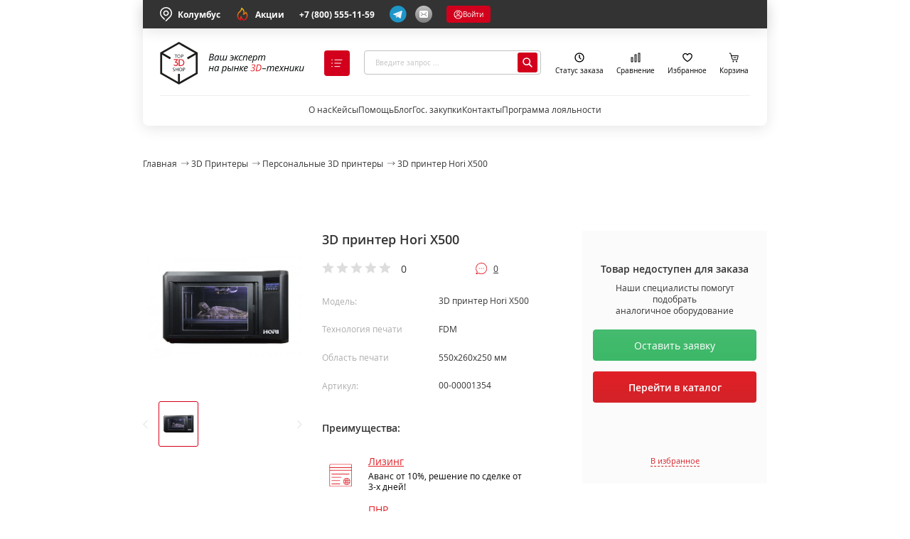

--- FILE ---
content_type: text/html; charset=utf-8
request_url: https://top3dshop.ru/kupit-3d-printer/personal/hori-x500d.html
body_size: 31457
content:
<!DOCTYPE html>
<html class="no-js" lang="ru">
<head prefix="og: https://ogp.me/ns# fb: https://ogp.me/ns/fb# product: https://ogp.me/ns/product#">
    <meta charset="utf-8">
    <meta http-equiv="X-UA-Compatible" content="IE=edge">
    <meta name="viewport" content="width=device-width, initial-scale=1, maximum-scale=1">
    <base href="https://top3dshop.ru/">
    <title>Купить 3D принтер Hori X500 в Москве и всей РФ | Интернет-магазин Top3DShop</title>
    <meta name="description" content="3D принтер Hori X500 по выгодной цене в интернет-магазине Top3DShop.ru. ✓ Отзывы, характеристики, обзоры. ✓ Быстрая доставка по России. ✓ Лизинг, ремонт и настройка оборудования.">
    <meta name="keywords" content="3D принтер Hori X500, купить, цена, доставка по Москве, России, отзывы, характеристики, обзоры, интернет магазин top3dshop">
                <meta property="og:type" content="og:product">
    <meta property="og:locale" content="ru_RU">
    <meta property="og:title" content="Купить 3D принтер Hori X500 в Москве и всей РФ | Интернет-магазин Top3DShop">
    <meta property="og:description" content="3D принтер Hori X500 по выгодной цене в интернет-магазине Top3DShop.ru. ✓ Отзывы, характеристики, обзоры. ✓ Быстрая доставка по России. ✓ Лизинг, ремонт и настройка оборудования.">
    <meta property="og:site_name" content="Top3DShop.Ru">
    <meta property="og:image:width" content="671">
    <meta property="og:image:height" content="300">
    <meta property="og:url" content="https://top3dshop.ru/kupit-3d-printer/personal/hori-x500d.html">
    <meta property="og:image" content="https://top3dshop.ru/image/cache/data/products/printers/hori/x500d/hori_x500d_4-671x300.jpg">
    <meta property="og:image" content="https://top3dshop.ru/image/cache/data/products/printers/hori/x500d/hori_x500d_3-671x300.jpg">
    <meta property="og:image" content="https://top3dshop.ru/image/cache/data/products/printers/hori/x500d/hori_x500d_2-671x300.jpg">
    <meta property="og:image" content="https://top3dshop.ru/image/cache/data/products/printers/hori/x500d/hori_x500d_1-671x300.jpg">
    <meta property="product:price:amount" content="0.00">
    <meta property="product:price:currency" content="RUB">
        <meta name="apple-mobile-web-app-capable" content="on">
    <meta name="apple-mobile-web-app-status-bar-style" content="black">
    <meta name="apple-mobile-web-app-title" content="Top3DShop">
    <meta name="msapplication-TileColor" content="#da532c">
    <meta name="theme-color" content="#ffffff">
    <link rel="apple-touch-icon" sizes="180x180" href="/image/favicons/apple-touch-icon.png?v=5APBxBRmb7">
    <link rel="icon" type="image/png" sizes="32x32" href="/image/favicons/favicon-32x32.png?v=5APBxBRmb7">
    <link rel="icon" type="image/png" sizes="16x16" href="/image/favicons/favicon-16x16.png?v=5APBxBRmb7">
    <link rel="manifest" href="/image/favicons/site.webmanifest?v=5APBxBRmb7">
    <link rel="mask-icon" href="/image/favicons/safari-pinned-tab.svg?v=5APBxBRmb7" color="#ff121e">
    <link rel="shortcut icon" href="/image/favicons/favicon.ico?v=5APBxBRmb7">
        <link rel="stylesheet" href="/dist/css/main.css?v=1738501279">
    <link rel="stylesheet" href="/frontend/vendor/JavaScript-autoComplete-master/auto-complete.css?v=1580721528">
    <link rel="canonical" href="https://top3dshop.ru/kupit-3d-printer/personal/hori-x500d.html">
    <script src="https://api-maps.yandex.ru/2.1/?lang=ru_RU&apikey=0ea03050-433f-4693-b5b3-a88411bafdef"></script>
    <script>
        var checkout_text = '';
        var continue_shopping_text = '';
        var checkout_url = 'https://top3dshop.ru/index.php?route=checkout/simplecheckout';
    </script>
        <script src="/dist/js/vendor~main.js?v=1738501283"></script>
    <script src="/dist/js/vendor~checkout~main.js?v=1738501283"></script>
    <script src="/dist/js/vendor~blog~checkout~main~manufacturer.js?v=1738501283"></script>
    <script src="/dist/js/main.js?v=1738501283"></script>

    <script src="/frontend/vendor/JavaScript-autoComplete-master/auto-complete.js?v=1580721528"></script>
    <script src="/catalog/view/javascript/mf/iscroll.js?v=1720170640"></script>
    <script src="/catalog/view/javascript/ocfilter/ocfilter.js?v=1695890866"></script>

                <script src="https://www.google.com/recaptcha/api.js?render=6LdMxdQaAAAAAPQ4zXdRfeUE_qs0gpr4GIckigOL"></script>
    <!--Global site tag (gtag.js) -Google Ads: 947294358 -->
    <script async src="https://www.googletagmanager.com/gtag/js?id=AW-947294358"></script>
    <script>
        window.dataLayer = window.dataLayer || [];
        function gtag() {
            dataLayer.push(arguments);
        }

        // var elements = document.querySelectorAll('body > .phone-number-ads');

        gtag('js', new Date());
        gtag('config', 'AW-947294358');
    </script>
<script type='text/javascript'>
var _ctreq_jivo = function(sub) {
    var sid = '60379';
    var jc = jivo_api.getContactInfo(); var fio = ''; var phone = ''; var email = '';
    if (!!jc.client_name){fio = jc.client_name;} if (!!jc.phone){phone = jc.phone;} if (!!jc.email){email = jc.email;}
    var ct_data = { fio: fio, phoneNumber: phone, email: email, subject: sub, requestUrl: location.href, sessionId: window.call_value };
    var request = window.ActiveXObject?new ActiveXObject("Microsoft.XMLHTTP"):new XMLHttpRequest();
    var post_data = Object.keys(ct_data).reduce(function(a, k) {if(!!ct_data[k]){a.push(k + '=' + encodeURIComponent(ct_data[k]));}return a}, []).join('&');
    var url = 'https://api.calltouch.ru/calls-service/RestAPI/'+sid+'/requests/orders/register/';
    if (!window.ct_snd_flag){
        window.ct_snd_flag = 1; setTimeout(function(){ window.ct_snd_flag = 0; }, 10000);
        request.open("POST", url, true); request.setRequestHeader('Content-Type', 'application/x-www-form-urlencoded'); request.send(post_data);
    }
}
window.jivo_onIntroduction = function() { _ctreq_jivo('JivoSite посетитель оставил контакты'); }
window.jivo_onCallStart = function() { _ctreq_jivo('JivoSite обратный звонок'); }
window.jivo_onMessageSent = function() { ct('goal','jivo_ms'); }
</script>

<!-- BEGIN JIVOSITE INTEGRATION WITH ROISTAT -->
<script type='text/javascript'>
    var getCookie = window.getCookie = function (name) {
        var matches = document.cookie.match(new RegExp("(?:^|; )" + name.replace(/([\.$?*|{}\(\)\[\]\\\/\+^])/g, '\\$1') + "=([^;]*)"));
        return matches ? decodeURIComponent(matches[1]) : 'nocookie';
    };
    function jivo_onLoadCallback() {
        var visit = getCookie('roistat_visit');
        if (visit === 'nocookie') {
            window.onRoistatAllModulesLoaded = function () {
                window.roistat.registerOnVisitProcessedCallback(function () {
                    jivo_api.setUserToken(window.roistat.getVisit());
                });
            };
        } else {
            jivo_api.setUserToken(visit);
        }
    }
</script>
<!-- END JIVOSITE INTEGRATION WITH ROISTAT -->
<!-- calltouch -->
<script>
(function(w,d,n,c){w.CalltouchDataObject=n;w[n]=function(){w[n]["callbacks"].push(arguments)};if(!w[n]["callbacks"]){w[n]["callbacks"]=[]}w[n]["loaded"]=false;if(typeof c!=="object"){c=[c]}w[n]["counters"]=c;for(var i=0;i<c.length;i+=1){p(c[i])}function p(cId){var a=d.getElementsByTagName("script")[0],s=d.createElement("script"),i=function(){a.parentNode.insertBefore(s,a)},m=typeof Array.prototype.find === 'function',n=m?"init-min.js":"init.js";s.async=true;s.src="https://mod.calltouch.ru/"+n+"?id="+cId;if(w.opera=="[object Opera]"){d.addEventListener("DOMContentLoaded",i,false)}else{i()}}})(window,document,"ct","3226kf9z");
</script>
<!-- calltouch -->
<!-- Google Tag Manager -->
<script>(function(w,d,s,l,i){w[l]=w[l]||[];w[l].push({'gtm.start':
            new Date().getTime(),event:'gtm.js'});var f=d.getElementsByTagName(s)[0],
        j=d.createElement(s),dl=l!='dataLayer'?'&l='+l:'';j.async=true;j.src=
        'https://www.googletagmanager.com/gtm.js?id='+i+dl;f.parentNode.insertBefore(j,f);
    })(window,document,'script','dataLayer','GTM-K2V59B32');</script>
<!-- End Google Tag Manager -->
<!-- Google Tag Manager openLeads -->
<script>(function(w,d,s,l,i,cid){w[l]=w[l]||[];w.pclick_client_id=cid;w[l].push({'gtm.start':
            new Date().getTime(),event:'gtm.js'});var f=d.getElementsByTagName(s)[0],
        j=d.createElement(s),dl=l!='dataLayer'?'&l='+l:''; j.async=true; j.src=
        '//www.googletagmanager.com/gtm.js?id='+i+dl;f.parentNode.insertBefore(j,f);
    })(window,document,'script','dataLayer','GTM-P23G9N', '92474');</script>
<!-- End Google Tag Manager openLeads -->
   
<script type="text/javascript">!function(){var t=document.createElement("script");t.type="text/javascript",t.async=!0,t.src='https://vk.com/js/api/openapi.js?169',t.onload=function(){VK.Retargeting.Init("VK-RTRG-1740733-834SL"),VK.Retargeting.Hit()},document.head.appendChild(t)}();</script><noscript><img src="https://vk.com/rtrg?p=VK-RTRG-1740733-834SL" style="position:fixed; left:-999px;" alt=""/></noscript>
<!-- Top.Mail.Ru counter -->
<script type="text/javascript">
    var _tmr = window._tmr || (window._tmr = []);
    _tmr.push({id: "3462238", type: "pageView", start: (new Date()).getTime()});
    (function (d, w, id) {
        if (d.getElementById(id)) return;
        var ts = d.createElement("script"); ts.type = "text/javascript"; ts.async = true; ts.id = id;
        ts.src = "https://top-fwz1.mail.ru/js/code.js";
        var f = function () {var s = d.getElementsByTagName("script")[0]; s.parentNode.insertBefore(ts, s);};
        if (w.opera == "[object Opera]") { d.addEventListener("DOMContentLoaded", f, false); } else { f(); }
    })(document, window, "tmr-code");
</script>
<!-- /Top.Mail.Ru counter -->
<!-- Yandex.Metrika counter -->
<script type="text/javascript">
    (function(m,e,t,r,i,k,a){m[i]=m[i]||function(){(m[i].a=m[i].a||[]).push(arguments)};
        m[i].l=1*new Date();
        for (var j = 0; j < document.scripts.length; j++) {if (document.scripts[j].src === r) { return; }}
        k=e.createElement(t),a=e.getElementsByTagName(t)[0],k.async=1,k.src=r,a.parentNode.insertBefore(k,a)})
    (window, document, "script", "https://mc.yandex.ru/metrika/tag.js", "ym");

    ym(26190288, "init", {
        clickmap:true,
        trackLinks:true,
        accurateTrackBounce:true,
        webvisor:true,
        trackHash:true,
        ecommerce:"dataLayer"
    });
</script>
<noscript><div><img src="https://mc.yandex.ru/watch/26190288" style="position:absolute; left:-9999px;" alt="" /></div></noscript>
<!-- /Yandex.Metrika counter -->
<!-- Roistat Counter Start -->
<script>
    (function(w, d, s, h, id) {
        w.roistatProjectId = id; w.roistatHost = h;
        var p = d.location.protocol == "https:" ? "https://" : "http://";
        var u = /^.*roistat_visit=[^;]+(.*)?$/.test(d.cookie) ? "/dist/module.js" : "/api/site/1.0/"+id+"/init?referrer="+encodeURIComponent(d.location.href);
        var js = d.createElement(s); js.charset="UTF-8"; js.async = 1; js.src = p+h+u; var js2 = d.getElementsByTagName(s)[0]; js2.parentNode.insertBefore(js, js2);
    })(window, document, 'script', 'cloud.roistat.com', '83547744a2edf09242247e1bfa040746');
</script>
<!-- Roistat Counter End -->
        <meta name="mailru-verification" content="cf8942dddd404aec" />
</head>
    <body class="page ">
        <!-- Google Tag Manager (noscript) -->
        <noscript><iframe src="https://www.googletagmanager.com/ns.html?id=GTM-K2V59B32" height="0" width="0" style="display:none;visibility:hidden"></iframe></noscript>
        <!-- End Google Tag Manager (noscript) -->
        <!-- Google Tag Manager (noscript) -->
        <noscript><iframe src="https://www.googletagmanager.com/ns.html?id=GTM-P23G9N" height="0" width="0" style="display:none;visibility:hidden"></iframe></noscript>
        <!-- End Google Tag Manager (noscript) -->
        <!-- Top.Mail.Ru counter -->
    <noscript><div><img src="https://top-fwz1.mail.ru/counter?id=3462238;js=na" style="position:absolute;left:-9999px;" alt="Top.Mail.Ru" /></div></noscript>
        <!-- /Top.Mail.Ru counter -->
        <script src="https://yastatic.net/browser-updater/v1/script.js"></script>
        <script>var yaBrowserUpdater = new ya.browserUpdater.init({"lang":"ru","browsers":{"yabrowser":"16.12","chrome":"62","ie":"11","opera":"35","safari":"10","fx":"52","iron":"35","flock":"Infinity","palemoon":"25","camino":"Infinity","maxthon":"4.5","seamonkey":"2.3"},"theme":"yellow"});</script>
            <input type="hidden" id="route" name="route" value="product/product">
    <input type="hidden" id="_parent" name="_parent" value="0">
    <input type="hidden" id="_path" name="_path" value="62_63">
    <input type="hidden" id="_product_id" name="_product_id" value="2215">
    <input type="hidden" id="_filter_ocfilter" name="_filter_ocfilter" value="">
    <input type="hidden" id="_request_uri" name="_request_uri" value="/kupit-3d-printer/personal/hori-x500d.html">
    <input type="hidden" id="_article_id" name="_article_id" value="0">
    <input type="hidden" id="_record_id" name="_record_id" value="0">
        <div id="vk_api_transport"></div>
        <div class="page__loader"></div>
        <div id="contentMainWrap" class="content">
            <div class="page__main">
                                <div class="header wrapper" data-header-menu="wrap">
    <div class="header__top">
    <div class="header__top__left">
        <button class="header__top__link" type="button" data-modal-in="city">
            <svg class="icon-location-top">
    <use xlink:href="/dist/images/sprites.svg?v=1738501283#location-top"></use>
</svg>
            Колумбус        </button>
        <button class="header__top__link" type="button" data-popup-btn="">
            <svg xmlns="http://www.w3.org/2000/svg" width="20" height="20" fill="none" class="icon-action">
    <path fill="url(#a)" d="m7.056 6.995-.001.002-.002.002.003-.003Zm8.296-.155a1.03 1.03 0 0 0-.192-.146.833.833 0 0 0-1.166.343 4.82 4.82 0 0 1-1.165 1.481A7.26 7.26 0 0 0 9.273.942a.833.833 0 0 0-1.243.671 5.848 5.848 0 0 1-2.06 4.119l-.191.156A7.08 7.08 0 0 0 4.123 7.44a7.486 7.486 0 0 0 3.046 11.59.833.833 0 0 0 1.106-1.032c-.186-.7-.24-1.43-.158-2.15a7.503 7.503 0 0 0 3.594 3.346.83.83 0 0 0 .596.032A7.495 7.495 0 0 0 15.352 6.84Zm-3.254 10.693a5.802 5.802 0 0 1-2.981-3.669 7.423 7.423 0 0 1-.15-.803.834.834 0 0 0-1.548-.302 7.465 7.465 0 0 0-1.004 3.931 5.82 5.82 0 0 1-.98-8.223 5.462 5.462 0 0 1 1.302-1.215.622.622 0 0 0 .062-.046s.247-.204.256-.209a7.473 7.473 0 0 0 2.415-3.86 5.614 5.614 0 0 1 1.155 6.74.834.834 0 0 0 .987 1.181 6.547 6.547 0 0 0 3.218-2.24 5.833 5.833 0 0 1-2.732 8.715Z"/>
    <path stroke="#333" stroke-width=".4" d="m7.055 6.997.002-.002L7.053 7l.002-.002Zm0 0c-.009.005-.256.21-.256.21a.622.622 0 0 1-.062.045 5.462 5.462 0 0 0-1.302 1.215 5.821 5.821 0 0 0 .98 8.223 7.465 7.465 0 0 1 1.004-3.931.833.833 0 0 1 1.548.302c.035.27.085.538.15.803a5.804 5.804 0 0 0 2.98 3.669 5.834 5.834 0 0 0 2.733-8.715 6.547 6.547 0 0 1-3.218 2.24.834.834 0 0 1-.987-1.182 5.614 5.614 0 0 0-1.155-6.74 7.473 7.473 0 0 1-2.415 3.861Zm8.297-.157a1.03 1.03 0 0 0-.192-.146.833.833 0 0 0-1.166.343 4.82 4.82 0 0 1-1.165 1.481A7.26 7.26 0 0 0 9.273.942a.833.833 0 0 0-1.243.671 5.848 5.848 0 0 1-2.06 4.119l-.191.156A7.08 7.08 0 0 0 4.123 7.44a7.486 7.486 0 0 0 3.046 11.59.833.833 0 0 0 1.106-1.032c-.186-.7-.24-1.43-.158-2.15a7.503 7.503 0 0 0 3.594 3.346.83.83 0 0 0 .596.032A7.495 7.495 0 0 0 15.352 6.84Z"/>
    <defs>
        <linearGradient id="a" x1="10" x2="10" y1=".833" y2="19.267" gradientUnits="userSpaceOnUse">
            <stop offset="0" stop-color="#FD0"/>
            <stop offset="1" stop-color="#EF0020"/>
        </linearGradient>
    </defs>
</svg>
            Акции
            <ul class="menu-billet hidden" data-popup-content>
                <li class="menu-billet__item">
                    <a class="menu-billet__link" href="/akcii">Акции</a>
                </li>
                <li class="menu-billet__item">
                    <a class="menu-billet__link" href="liquid/">
                        Распродажа
                    </a>
                </li>
                <li class="menu-billet__item">
                    <a  class="menu-billet__link" href="second-hand/">
                        БУ товары
                    </a>
                </li>
            </ul>
        </button>
    </div>
    <div class="header__top__right">
        <a href="tel:+78005551159" class="header__top__link data-call-tracking-switch">+7 (800) 555-11-59</a>
        <div class="header__top__btn">
                            <form method="POST" target="_blank">
                    <button class="header__top__btn__item " type="submit" name="href" value="https://tglink.ru/top_3d_shop_bot">
                        <svg class="icon-contact">
                            <use xlink:href="/dist/images/sprites.svg#telegram"></use>
                        </svg>
                    </button>
                </form>
                <button class="header__top__btn__item" type="button" data-modal="feedback">
        <svg xmlns="http://www.w3.org/2000/svg" width="24" height="24" viewBox="0 0 24 24" fill="none" class="icon-contact">
    <rect width="24" height="24" rx="12" fill="url(#paint0_linear_4879_738)"/>
    <path d="M16.3636 7H7.63636C7.20237 7 6.78616 7.17559 6.47928 7.48816C6.1724 7.80072 6 8.22464 6 8.66667V15.3333C6 15.7754 6.1724 16.1993 6.47928 16.5118C6.78616 16.8244 7.20237 17 7.63636 17H16.3636C16.7976 17 17.2138 16.8244 17.5207 16.5118C17.8276 16.1993 18 15.7754 18 15.3333V8.66667C18 8.22464 17.8276 7.80072 17.5207 7.48816C17.2138 7.17559 16.7976 7 16.3636 7ZM16.1847 14.0111C16.2401 14.0595 16.2854 14.1186 16.3179 14.1851C16.3505 14.2516 16.3696 14.3241 16.3741 14.3982C16.3787 14.4724 16.3686 14.5467 16.3444 14.6168C16.3203 14.6869 16.2826 14.7514 16.2335 14.8064C16.1845 14.8614 16.1251 14.9058 16.0589 14.937C15.9927 14.9682 15.9211 14.9856 15.8482 14.9881C15.7753 14.9906 15.7026 14.9782 15.6345 14.9517C15.5664 14.9251 15.5042 14.8848 15.4516 14.8333L13.1918 12.7444C12.8389 12.9842 12.4242 13.1122 12 13.1122C11.5758 13.1122 11.1611 12.9842 10.8082 12.7444L8.54836 14.8333C8.44058 14.9274 8.30102 14.975 8.15934 14.966C8.01765 14.957 7.88499 14.8921 7.78955 14.785C7.69411 14.678 7.64341 14.5373 7.64821 14.3928C7.65301 14.2482 7.71294 14.1113 7.81527 14.0111L9.97309 12.0161L7.81473 10.0167C7.76172 9.96757 7.71873 9.90831 7.68821 9.84229C7.65768 9.77627 7.64023 9.70477 7.63683 9.63188C7.62998 9.48466 7.68082 9.3407 7.77818 9.23167C7.87554 9.12263 8.01144 9.05746 8.15598 9.05048C8.30052 9.0435 8.44186 9.09528 8.54891 9.19444L11.2647 11.7106C11.4661 11.8974 11.7287 12.0009 12.0011 12.0009C12.2735 12.0009 12.5361 11.8974 12.7375 11.7106L15.4511 9.19444C15.5581 9.09528 15.6995 9.0435 15.844 9.05048C15.9886 9.05746 16.1245 9.12263 16.2218 9.23167C16.3192 9.3407 16.37 9.48466 16.3632 9.63188C16.3563 9.77909 16.2923 9.91751 16.1853 10.0167L14.0275 12.0167L16.1847 14.0111Z" fill="white"/>
    <defs>
        <linearGradient id="paint0_linear_4879_738" x1="12" y1="0" x2="12" y2="24" gradientUnits="userSpaceOnUse">
            <stop offset="0" stop-color="#C1C1C1"/>
            <stop offset="1" stop-color="#808080"/>
        </linearGradient>
    </defs>
</svg>
    </button>
</div>

            <button class="js-sign_in authorization-auth" type="button">
        <svg class="icon-in">
    <use xlink:href="/dist/images/sprites.svg?v=1738501283#in"></use>
</svg>
 Войти    </button>
    </div>
</div>
    <div class="header__content">
    <div class="header__content__left">
        <a href="https://top3dshop.ru/" class="header__content__link" title="На главную"><svg class="icon-logo">
    <use xlink:href="/dist/images/sprites.svg?v=1738501283#logo-top-3d-shop"></use>
</svg>
</a>
            <button class="header__content__btn" type="button" data-header-menu="btn">
        <svg class="icon-close">
    <use xlink:href="/dist/images/sprites.svg?v=1738501283#close-24"></use>
</svg>
<svg class="icon-catalog">
    <use xlink:href="/dist/images/sprites.svg?v=1738501283#catalog"></use>
</svg>
 <span class="header__content__btn__text">Каталог</span>    </button>
    </div>
    <div class="header__content__center">
        <form class="search-dropdown" action="https://top3dshop.ru/search/" method="GET" data-search-form="header">
    <label class="search-dropdown__box" for="search_query">
        <input class="search-dropdown__input" placeholder="Введите запрос ..."
               type="search" autocomplete="off" name="search" data-search-input>
        <button class="search-dropdown__action" type="submit" data-search-btn>
            <svg class="icon-loop-h">
    <use xlink:href="/dist/images/sprites.svg?v=1738501283#loop-h"></use>
</svg>
        </button>
    </label>
    <div class="search-dropdown__autocomplete" data-search-autocomplete>
        <div class="search-dropdown__autocomplete__wrap" data-search-scroll>
            <div class="search-dropdown__autocomplete__items" data-search-items></div>
        </div>
        <div class="search-dropdown__autocomplete__more">
            <button class="search-dropdown__autocomplete__more__link" type="submit">
                Все результаты
            </button>
        </div>
    </div>
</form>
    </div>
    <div class="header__content__right">
        <div class="header__content__list">
                <button class="header__content__list__item" title="Узнать статус заказа" data-modal="tracking">
        <span  class="header__content__list__info">
<svg class="icon-clock">
    <use xlink:href="/dist/images/sprites.svg?v=1738501283#clock-status"></use>
</svg>
</span>
Статус заказа    </button>
 <a href="https://top3dshop.ru/compare-products/" class="header__content__list__item" title="В сравнение" target="_blank"><span  class="header__content__list__info">
<svg class="icon-comparison">
    <use xlink:href="/dist/images/sprites.svg?v=1738501283#comparison"></use>
</svg>
</span>
Сравнение</a>
 <a href="https://top3dshop.ru/wishlist/" class="header__content__list__item" title="В избранное" target="_blank"><span  class="header__content__list__info">
<svg class="icon-favorites">
    <use xlink:href="/dist/images/sprites.svg?v=1738501283#favorites"></use>
</svg>
</span>
Избранное</a>
 <a href="https://top3dshop.ru/index.php?route=checkout/simplecheckout" class="header__content__list__item" title="В корзину"><span  class="header__content__list__info">
<svg class="icon-cart">
    <use xlink:href="/dist/images/sprites.svg?v=1738501283#cart-top"></use>
</svg>
</span>
Корзина</a>
        </div>
    </div>
</div>
    <div class="header__menu">
    <div class="header__menu__wrap">
        <ul  class="header__menu__list">
<li  class="header__menu__item">
<a href="/o-kompanii.html" class="header__menu__link" data-title="О нас">О нас</a>
</li>
 <li  class="header__menu__item">
<a href="/blog/kejsy" class="header__menu__link" data-title="Кейсы">Кейсы</a>
</li>
 <li  data-popup-btn class="header__menu__item">
<a href="javascript:void(0);" class="header__menu__link" data-title="Помощь">Помощь</a>
<ul  class="menu-billet hidden" data-popup-content>
<li  class="menu-billet__item">
<a href="/oplata-i-dostavka.html" class="menu-billet__link">Купить и оформить доставку</a>
</li>
 <li  class="menu-billet__item">
<a href="/garantii.html" class="menu-billet__link">Гарантия и ремонт</a>
</li>
 <li  class="menu-billet__item">
<a href="/garantii.html" class="menu-billet__link">Возврат и обмен</a>
</li>
</ul>
</li>
 <li  class="header__menu__item">
<a href="/blog" class="header__menu__link" data-title="Блог">Блог</a>
</li>
 <li  class="header__menu__item">
<a href="/tender.html" class="header__menu__link" data-title="Гос. закупки">Гос. закупки</a>
</li>
 <li  class="header__menu__item">
<a href="/contacts.html" class="header__menu__link" data-title="Контакты">Контакты</a>
</li>
 <li  class="header__menu__item">
<a href="/akcii/programma-lojalnosti-v-top-3d-shop-20-keshbeka-na-pervuju-pokupku.html" class="header__menu__link" data-title="Программа лояльности">Программа лояльности</a>
</li>
</ul>
    </div>
</div>
    <div class="header__catalog hidden" data-header-menu="catalog">
    <div class="header__catalog__tabs">
        <div class="header__catalog__tabs__head">
            <ul class="menu-billet">
                <li  data-menu-tab-item="48" class="menu-billet__item">
<a href="/akcii" class="menu-billet__link">Акции <img src="https://top3dshop.ru/image/data/megamenu/action.svg" class="components__card__img" loading="lazy">
</a>
</li>
 <li  data-menu-tab-item="1" class="menu-billet__item active">
<a href="/kupit-3d-printer/" class="menu-billet__link">3D-принтеры </a>
</li>
 <li  data-menu-tab-item="3" class="menu-billet__item">
<a href="/kupit-3d-skaner" class="menu-billet__link">3D-сканеры </a>
</li>
 <li  data-menu-tab-item="23" class="menu-billet__item">
<a href="/chpu-stanki" class="menu-billet__link">Станки с ЧПУ </a>
</li>
 <li  data-menu-tab-item="42" class="menu-billet__item">
<a href="/robots" class="menu-billet__link">Роботы </a>
</li>
 <li  data-menu-tab-item="44" class="menu-billet__item">
<a href="/exoskelets/" class="menu-billet__link">Экзоскелеты </a>
</li>
 <li  data-menu-tab-item="8" class="menu-billet__item">
<a href="/materiali" class="menu-billet__link">Материалы </a>
</li>
 <li  data-menu-tab-item="20" class="menu-billet__item">
<a href="/zip/" class="menu-billet__link">Запчасти </a>
</li>
 <li  data-menu-tab-item="46" class="menu-billet__item">
<a href="/liquid/" class="menu-billet__link">Распродажа </a>
</li>
 <li  data-menu-tab-item="18" class="menu-billet__item menu-billet__item__top-indent">
<a href="/solutions" class="menu-billet__link">Отраслевые решения <img src="https://top3dshop.ru/image/data/megamenu/resh.svg" class="components__card__img" loading="lazy">
</a>
</li>
            </ul>
        </div>
        <div class="header__catalog__tabs__body">
            <div  data-menu-tab-id="48" class="header__catalog__tabs__body__content">
<div  class="menu menu_theme_simple menu__control" role="menu" tabindex="0">
<div class="menu-content">
<div class="menu-content__first">
<div class="menu-content__first__wrap">
<div class="menu-content__first__item">
<div class="menu-content__first__item__title">Акции</div>

<ul class="list">
	<li class="list__item"><a class="list__link" href="/akcii">Акции</a></li>
	<li class="list__item"><a class="list__link" href="/liquid/">Распродажа</a></li>
	<li class="list__item"><a class="list__link" href="/second-hand/">БУ товарв</a></li>
</ul>
</div>
</div>
</div>
</div></div>
</div>
 <div  data-menu-tab-id="1" class="header__catalog__tabs__body__content active">
<div  class="menu menu_theme_simple menu__control" role="menu" tabindex="0">
<div class="menu-content">
<div class="menu-content__first">
<div class="menu-content__first__wrap">
<div class="menu-content__first__item">
<div class="menu-content__first__item__title"><a href="/kupit-3d-printer/f/1/personalnye/professionalnye/"><strong>Уровень пользователя</strong></a></div>

<ul class="list">
	<li class="list__item">
	<form method="POST"><button class="link list__link--button" name="href" type="submit" value="/kupit-3d-printer/personal/">Персональные</button></form>
	</li>
	<li class="list__item"><a class="list__link" href="/kupit-3d-printer/prof/">Профессиональные</a></li>
</ul>

<div class="menu-content__first__item__title"><a href="/kupit-3d-printer/f/osobennosti/tsvetnye/vysokoj-tochnosti/universalnye/shirokoformatnye/vysokotemperaturnye/"><strong>Особенности</strong></a></div>

<ul class="list">
	<li class="list__item"><a class="list__link" href="/kupit-3d-printer/f/osobennosti/vysokotemperaturnye/">Высокотемпературные</a></li>
	<li class="list__item"><a class="list__link" href="/kupit-3d-printer/3d-printers-oblast-pechati-bolshaja/">Большая область печати</a></li>
	<li class="list__item"><a class="list__link" href="/kupit-3d-printer/f/osobennosti/tsvetnye/">Цветные</a></li>
	<li class="list__item">
	<form method="POST"><button class="link list__link--button" name="href" type="submit" value="/kupit-3d-printer/f/osobennosti/vysokoj-tochnosti/">Высокоточные</button></form>
	</li>
	<li class="list__item"><a class="list__link" href="/kupit-3d-printer/3d-printers-tip-korpusa-zakrytiy/">Закрытый корпус</a></li>
	<li class="list__item"><a class="list__link" href="/kupit-3d-printer/3d-printers-kolichestvo-ekstruderov-2/">Два экструдера</a></li>
	<li class="list__item">
	<form method="POST"><button class="link list__link--button" name="href" type="submit" value="/kupit-3d-printer/byudzhetnyy-3d-printer/">Бюджетные</button></form>
	</li>
	<li class="list__item">
	<form method="POST"><button class="link list__link--button" name="href" type="submit" value="/kupit-3d-printer/f/sostojanie/b-u/">Уценка и Б/У</button></form>
	</li>
</ul>
</div>

<div class="menu-content__first__item">
<div class="menu-content__first__item__title"><a href="/kupit-3d-printer/f/tehnologija-pechati/value-sla-id4294872519/value-dlp-id4294872520/value-fdm-id4294872521/lcd/value-sls-id4294872524/"><strong>Технология</strong></a></div>

<ul class="list">
	<li class="list__item"><a class="list__link" href="/kupit-3d-printer/3d-printers-technology-fdm/">FDM (пластик)</a></li>
	<li class="list__item"><a class="list__link" href="/kupit-3d-printer/f/material/fotopolimer/">LCD/DLP/SLA (фотополимер)</a></li>
	<li class="list__item"><a class="list__link" href="/kupit-3d-printer/3d-printers-technology-sls/">SLS (полиамид)</a></li>
	<li class="list__item"><a class="list__link" href="/kupit-3d-printer/3d-printers-technology-slm/">SLM (металл)</a></li>
</ul>

<div class="menu-content__first__item__title"><a href="/aksessuary-dlya-3d-printera/f/tip-aksessuarov/dopolnitelnoe-oborudovanie/zapchasti/stekla-dlja-3d-printera/vanny-dlja-3d-printera/platformy-dlja-pechati/fep-plenki-i-naklejki/aksessuary/"><strong>Дополнения</strong></a></div>

<ul class="list">
	<li class="list__item">
	<form method="POST"><button class="link list__link--button" name="href" type="submit" value="/aksessuary-dlya-3d-printera/f/tip-aksessuarov/vanny-dlja-3d-printera/">Ванны для печати</button></form>
	</li>
	<li class="list__item">
	<form method="POST"><button class="link list__link--button" name="href" type="submit" value="/aksessuary-dlya-3d-printera/f/naznachenie-aksessuarov/kamery-dlja-otverzhdenija/">УФ&ndash;камеры</button></form>
	</li>
	<li class="list__item">
	<form method="POST"><button class="link list__link--button" name="href" type="submit" value="/aksessuary-dlya-3d-printera/f/tip-aksessuarov/platformy-dlja-pechati/">Платформы для печати</button></form>
	</li>
	<li class="list__item">
	<form method="POST"><button class="link list__link--button" name="href" type="submit" value="/aksessuary-dlya-3d-printera/f/tip-aksessuarov/stekla-dlja-3d-printera/">Стекло для 3D&ndash;принтера</button></form>
	</li>
	<li class="list__item">
	<form method="POST"><button class="link list__link--button" name="href" type="submit" value="/aksessuary-dlya-3d-printera/f/tip-aksessuarov/fep-plenki-i-naklejki/">FEP&ndash;пленка</button></form>
	</li>
	<li class="list__item">
	<form method="POST"><button class="link list__link--button" name="href" type="submit" value="/materiali/materiali-postobrabotka/">Средства для постобработки</button></form>
	</li>
	<li class="list__item">
	<form method="POST"><button class="link list__link--button" name="href" type="submit" value="/zip/f/tip-oborudovanija/3d-printery/">Запчасти</button></form>
	</li>
</ul>
</div>

<div class="menu-content__first__item">
<div class="menu-content__first__item__title"><a href="/kupit-3d-printer/f/naznachenie/stomatologicheskie/dlja-doma/dlja-obrazovanija/meditsinskie/dlja-proizvodstva/detskie/dlja-biznesa/"><strong>Назначение</strong></a></div>

<ul class="list">
	<li class="list__item"><a class="list__link" href="/kupit-3d-printer/3d-printers-naznachenie-detskie/">Для детей</a></li>
	<li class="list__item">
	<form method="POST"><button class="link list__link--button" name="href" type="submit" value="/kupit-3d-printer/f/naznachenie/dlja-nachinajuschih/">Для начинающих</button></form>
	</li>
	<li class="list__item">
	<form method="POST"><button class="link list__link--button" name="href" type="submit" value="/kupit-3d-printer/f/naznachenie/dlja-doma/">Для дома</button></form>
	</li>
	<li class="list__item">
	<form method="POST"><button class="link list__link--button" name="href" type="submit" value="/kupit-3d-printer/3d-printers-naznachenie-dlja-malogo-biznesa/">Для бизнеса</button></form>
	</li>
	<li class="list__item">
	<form method="POST"><button class="link list__link--button" name="href" type="submit" value="/kupit-3d-printer/f/naznachenie/dlja-obrazovanija/">Для образования</button></form>
	</li>
	<li class="list__item"><a class="list__link" href="/kupit-3d-printer/3d-printers-naznachenie-stomatologicheskie/">Для стоматологии</a></li>
	<li class="list__item">
	<form method="POST"><button class="link list__link--button" name="href" type="submit" value="/kupit-3d-printer/f/naznachenie/meditsinskie/">Для медицины</button></form>
	</li>
	<li class="list__item"><a class="list__link" href="/kupit-3d-printer/f/naznachenie/dlja-juvelirnogo-dela/">Для ювелиров</a></li>
	<!--class="list__item"><a class="list__link" href="/kupit-3d-printer/3d-printers-naznachenie-stroitelnye/">Для строительства</a></li>-->
	<li class="list__item">
	<form method="POST"><button class="link list__link--button" name="href" type="submit" value="/kupit-3d-printer/3d-printers-naznachenie-dlja-proizvodstva/">Для производства</button></form>
	</li>
	<li class="list__item"><a class="list__link" href="/kupit-3d-printer/prom/">Для промышленности</a></li>
</ul>
</div>

<div class="menu-content__first__item">
<div class="menu-content__first__item__title"><a href="/brands/"><strong>Бренды</strong></a></div>

<ul class="list">
	<li class="list__item"><a class="list__link" href="/kupit-3d-printer/f/manufacturer-3dlam/">3DLAM</a></li>
	<li class="list__item"><a class="list__link" href="/kupit-3d-printer/3d-printers-anycubic/">Anycubic</a></li>
	<li class="list__item"><a class="list__link" href="/kupit-3d-printer/f/manufacturer-ankermake/">AnkerMake</a></li>
	<li class="list__item"><a class="list__link" href="/kupit-3d-printer/f/manufacturer-apex-maker/">ApexMaker</a></li>
	<li class="list__item"><a class="list__link" href="/kupit-3d-printer/f/manufacturer-hbd/">HBD</a></li>
	<li class="list__item"><a class="list__link" href="/kupit-3d-printer/f/manufacturer-f2-innovations/">F2 innovations</a></li>
	<li class="list__item"><a class="list__link" href="/kupit-3d-printer/3d-printers-picaso/">Picaso 3D</a></li>
	<li class="list__item"><a class="list__link" href="/kupit-3d-printer/f/robotech/">Robotech</a></li>
	<li class="list__item"><a class="list__link" href="/kupit-3d-printer/manufacturer-stereotech/">Stereotech</a></li>
	<li class="list__item"><a class="list__link" href="/kupit-3d-printer/f/manufacturer-tpm3d/">TPM3D</a></li>
	<!--<li class="list__item"><a class="list__link" href="/kupit-3d-printer/3d-printers-total-z/">Total Z</a></li>-->
	<li class="list__item"><a class="list__link" href="/kupit-3d-printer/manufacturer-volgobot/">Volgobot</a></li>
	<li class="list__item"><a class="list__link" href="/kupit-3d-printer/manufacturer-zbolt/">Z-Bolt</a></li>
	<!--<li class="list__item"><a class="list__link" href="/kupit-3d-printer/3d-printers-raise-3d/">Raise3D</a></li>
	<!--<li class="list__item"><a class="list__link" href="/kupit-3d-printer/f/robotech/">Robotech</a></li>--><!--<li class="list__item"><a class="list__link" href="/kupit-3d-printer/f/manufacturer-sinterit/">Sinterit</a></li>-->
</ul>
</div>
</div>
</div>
</div></div>
</div>
 <div  data-menu-tab-id="3" class="header__catalog__tabs__body__content">
<div  class="menu menu_theme_simple menu__control" role="menu" tabindex="0">
<div class="menu-content">
<div class="menu-content__first">
<div class="menu-content__first__wrap">
<div class="menu-content__first__item">
<div class="menu-content__first__item__title"><a href="/kupit-3d-skaner/personalnie/f/1/personalnye/professionalnye/"><strong>Уровень пользователя</strong></a></div>

<ul class="list">
	<li class="list__item">
	<form method="POST"><button class="link list__link--button" name="href" type="submit" value="/kupit-3d-skaner/personalnie/">Персональные</button></form>
	</li>
	<li class="list__item"><a class="list__link" href="/kupit-3d-skaner/professionalnie/">Профессиональные</a></li>
</ul>

<div class="menu-content__first__item__title"><a href="/kupit-3d-skaner/f/tip/ruchnye/nastolnye/napolnye/"><strong>Размещение</strong></a></div>

<ul class="list">
	<li class="list__item"><a class="list__link" href="/kupit-3d-skaner/3d-scaners-tip-nastolnye/">Настольные</a></li>
	<li class="list__item">
	<form method="POST"><button class="link list__link--button" name="href" type="submit" value="/kupit-3d-skaner/f/tip/napolnye/">Напольные/наземные</button></form>
	</li>
	<li class="list__item"><a class="list__link" href="/kupit-3d-skaner/3d-scaners-tip-ruchnye/">Ручные</a></li>
</ul>
</div>

<div class="menu-content__first__item">
<div class="menu-content__first__item__title"><a href="/kupit-3d-skaner/f/tehnologija-skanirovanija/opticheskie/value-lazernye-id4294872549/infrakrasnye/"><strong>Технология</strong></a></div>

<ul class="list">
	<li class="list__item"><a class="list__link" href="/kupit-3d-skaner/3d-scaners-technology-optical/">Оптические</a></li>
	<li class="list__item"><a class="list__link" href="/kupit-3d-skaner/3d-scaners-technology-laser/">Лазерные</a></li>
</ul>

<div class="menu-content__first__item__title"><a href="/accessories-3dscan/"><strong>Дополнения</strong></a></div>

<ul class="list">
	<li class="list__item">
	<form method="POST"><button class="link list__link--button" name="href" type="submit" value="/search/?search=поворотный%20стол">Поворотные столы</button></form>
	</li>
	<li class="list__item">
	<form method="POST"><button class="link list__link--button" name="href" type="submit" value="/accessories-3dscan/">Сопутствующее оборудование</button></form>
	</li>
	<li class="list__item">
	<form method="POST"><button class="link list__link--button" name="href" type="submit" value="/accessories-3dscan/">Аксессуары</button></form>
	</li>
</ul>
</div>

<div class="menu-content__first__item">
<div class="menu-content__first__item__title"><a href="/naznachenie/stomatologicheskie/dlja-skanirovanija-pomeschenij/dlja-arhitektury/dlja-skanirovanija-detalej/dlja-mebeli/dlja-chpu/dlja-3d-printera/dlja-doma/meditsinskie/dlja-dizajna/dlja-biznesa/"><strong>Назначение</strong></a></div>

<ul class="list">
	<li class="list__item"><a class="list__link" href="/kupit-3d-skaner/3d-scaners-naznachenie-stomatologicheskie/">Для стоматологии</a></li>
	<li class="list__item">
	<form method="POST"><button class="link list__link--button" name="href" type="submit" value="/kupit-3d-skaner/f/naznachenie/dlja-obrazovanija/">Для образования</button></form>
	</li>
	<li class="list__item">
	<form method="POST"><button class="link list__link--button" name="href" type="submit" value="/kupit-3d-skaner/3d-scaners-naznachenie-dlja-revers-inzhiniringa/">Для реверс-инжиниринга</button></form>
	</li>
	<li class="list__item">
	<form method="POST"><button class="link list__link--button" name="href" type="submit" value="kupit-3d-skaner/f/naznachenie/dlja-kontrolja-kachestva/">Для контроля качества</button></form>
	</li>
	<li class="list__item">
	<form method="POST"><button class="link list__link--button" name="href" type="submit" value="/kupit-3d-skaner/f/naznachenie/dlja-dizajna/">Для визуализации и дизайна</button></form>
	</li>
	<li class="list__item"><a class="list__link" href="/kupit-3d-skaner/3d-scaners-naznachenie-dlja-skanirovanija-cheloveka/">Для сканирования людей</a></li>
	<li class="list__item"><a class="list__link" href="/kupit-3d-skaner/3d-scaners-naznachenie-dlja-arhitektury/">Для архитектуры</a></li>
	<li class="list__item">
	<form method="POST"><button class="link list__link--button" name="href" type="submit" value="/kupit-3d-skaner/3d-scaners-naznachenie-dlja-skanirovanija-pomeschenij/">Для помещений</button></form>
	</li>
	<li class="list__item">
	<form method="POST"><button class="link list__link--button" name="href" type="submit" value="/kupit-3d-skaner/f/naznachenie/dlja-skanirovanija-detalej/">Для малых объектов</button></form>
	</li>
</ul>
</div>

<div class="menu-content__first__item">
<div class="menu-content__first__item__title"><a href="/kupit-3d-skaner/f/manufacturer-makerbot/manufacturer-creaform/manufacturer-rangevision/manufacturer-texel/manufacturer-volume-technologies/manufacturer-gom/manufacturer-shining-3d/manufacturer-medit/thor/manufacturer-creality-3d/manufacturer-scantech/manufacturer-peel-3d/manufacturer-scanpod3d/manufacturer-scanform/manufacturer-revopoint/"><strong>Бренды</strong></a></div>

<ul class="list">
	<li class="list__item"><a class="list__link" href="/kupit-3d-skaner/3d-scaners-rangevision/">RangeVision</a></li>
	<li class="list__item"><a class="list__link" href="/kupit-3d-skaner/f/manufacturer-revopoint/">Revopoint</a></li>
	<li class="list__item"><a class="list__link" href="/kupit-3d-skaner/f/manufacturer-scanform/">Scanform</a></li>
	<li class="list__item"><a class="list__link" href="/kupit-3d-skaner/3d-scaners-shining-3d/">Shining 3D</a></li>
</ul>
</div>
</div>
</div>
</div></div>
</div>
 <div  data-menu-tab-id="8" class="header__catalog__tabs__body__content">
<div  class="menu menu_theme_simple menu__control" role="menu" tabindex="0">
<div class="menu-content">
<div class="menu-content__first">
<div class="menu-content__first__wrap">
<div class="menu-content__first__item">
<div class="menu-content__first__item__title"><a href="/materiali/plastik-dlya-3d-printera/"><strong>Пластик для FDM/FFF печати</strong></a></div>

<ul class="list">
	<li class="list__item"><a class="list__link" href="https://top3dshop.ru/materiali/abs-plastik/">Пластик ABS</a></li>
	<li class="list__item"><a class="list__link" href="https://top3dshop.ru/materiali/pla-plastik/">Пластик PLA</a></li>
	<li class="list__item"><a class="list__link" href="https://top3dshop.ru/materiali/f/tip/petg/">Пластик PETG</a></li>
	<li class="list__item"><a class="list__link" href="https://top3dshop.ru/materiali/materiali-hips/">Пластик HIPS</a></li>
	<li class="list__item"><a class="list__link" href="https://top3dshop.ru/materiali/materiali-flex/">Пластик Flex</a></li>
	<li class="list__item"><a class="list__link" href="https://top3dshop.ru/materiali/materiali-pva/">Пластик PVA</a></li>
	<li class="list__item"><a class="list__link" href="/materiali/plastik-dlya-3d-printera/">Все</a></li>
</ul>
</div>

<div class="menu-content__first__item">
<div class="menu-content__first__item__title"><a href="/materiali/fotopolimernaya-smola/"><strong>Фотополимеры для SLA/DLP/LCD печати</strong></a></div>

<ul class="list">
	<li class="list__item"><a class="list__link" href="/for-stomatology/cad-cam-materials/">Стоматологические</a></li>
	<li class="list__item">
	<form method="POST"><button class="link list__link--button" name="href" type="submit" value="/materiali/fotopolimernaya-smola/f/naznachenie/dlja-juvelirnogo-dela/">Ювелирные</button></form>
	</li>
	<li class="list__item">
	<form method="POST"><button class="link list__link--button" name="href" type="submit" value="/materiali/fotopolimernaya-smola/f/tip/vyzhigaemye/">Выжигаемые</button></form>
	</li>
	<li class="list__item">
	<form method="POST"><button class="link list__link--button" name="href" type="submit" value="/search/?search=model%20lcd%20dlp">Модельные</button></form>
	</li>
	<li class="list__item">
	<form method="POST"><button class="link list__link--button" name="href" type="submit" value="/materiali/fotopolimernaya-smola/f/naznachenie/promyshlennye/">Промышленные</button></form>
	</li>
	<li class="list__item">
	<form method="POST"><button class="link list__link--button" name="href" type="submit" value="/materiali/fotopolimernaya-smola/">Все</button></form>
	</li>
</ul>
</div>

<div class="menu-content__first__item">
<div class="menu-content__first__item__title"><a href="/materiali/powders/"><strong>Порошки для SLS/SLM печати</strong></a></div>

<ul class="list">
	<li class="list__item">
	<form method="POST"><button class="link list__link--button" name="href" type="submit" value="/materiali/tip-metallicheskie-poroshki/">Металлические порошки</button></form>
	</li>
	<li class="list__item">
	<form method="POST"><button class="link list__link--button" name="href" type="submit" value="/materiali/f/tip/poroshki-i-pesok/">Полимерные порошки</button></form>
	</li>
	<li class="list__item">
	<form method="POST"><button class="link list__link--button" name="href" type="submit" value="/materiali/powders/">Все</button></form>
	</li>
</ul>

<div class="menu-content__first__item__title"><a href="/materiali/"><strong>Расходные материалы</strong></a></div>

<ul class="list">
	<li class="list__item">
	<form method="POST"><button class="link list__link--button" name="href" type="submit" value="/materiali/adhesive-materials/">Для подготовки к печати</button></form>
	</li>
	<li class="list__item">
	<form method="POST"><button class="link list__link--button" name="href" type="submit" value="/materiali/materiali-postobrabotka/">Для постобработки</button></form>
	</li>
</ul>
</div>
<!--div class="menu-content__first__item">
<div class="menu-content__first__item__title"><a href="/materiali/casting-silicon/"><strong>Материалы для литья</strong></a></div>

<ul class="list">
	<li class="list__item">
	<form method="POST"><button class="link list__link--button" name="href" type="submit" value="/search/?search=%D1%81%D0%B8%D0%BB%D0%B8%D0%BA%D0%BE%D0%BD">Силиконы</button></form>
	</li>
	<li class="list__item">
	<form method="POST"><button class="link list__link--button" name="href" type="submit" value="/search/?search=%D0%BF%D0%BE%D0%BB%D0%B8%D1%83%D1%80%D0%B5%D1%82%D0%B0%D0%BD">Полиуретаны</button></form>
	</li>
	<li class="list__item">
	<form method="POST"><button class="link list__link--button" name="href" type="submit" value="/search/?search=%D0%BB%D0%B8%D1%82%D1%8C%D0%B5%D0%B2%D0%BE%D0%B9%20%D0%BF%D0%BB%D0%B0%D1%81%D1%82%D0%B8%D0%BA">Пластики</button></form>
	</li>
	<li class="list__item">
	<form method="POST"><button class="link list__link--button" name="href" type="submit" value="/search/?search=%D0%9A%D1%80%D0%B0%D1%81%D0%B8%D1%82%D0%B5%D0%BB%D1%8C%20SO-Strong">Красители</button></form>
	</li>
	<li class="list__item">
	<form method="POST"><button class="link list__link--button" name="href" type="submit" value="/search/?search=%D1%80%D0%B0%D0%B7%D0%B4%D0%B5%D0%BB%D0%B8%D1%82%D0%B5%D0%BB%D1%8C%D0%BD%D1%8B%D0%B9%20%D1%81%D0%BE%D1%81%D1%82%D0%B0%D0%B2">Разделители</button></form>
	</li>
	<li class="list__item">
	<form method="POST"><button class="link list__link--button" name="href" type="submit" value="/materiali/casting-silicon/">Все</button></form>
	</li>
</ul>
</div-->

<div class="menu-content__first__item">
<div class="menu-content__first__item__title">Бренды</div>

<ul class="list">
	<li class="list__item"><a class="list__link" href="/materiali/plastik-solidfilament/">SolidFilament</a></li>
	<li class="list__item"><a class="list__link" href="/materiali/f/manufacturer-bestfilament/">BestFilament</a></li>
	<li class="list__item"><a class="list__link" href="/materiali/f/manufacturer-esun/">eSun</a></li>
	<li class="list__item"><a class="list__link" href="/materiali/f/manufacturer-filamentarno/">Filamentarno</a></li>
	<li class="list__item"><a class="list__link" href="/materiali/f/manufacturer-formlabs/">Formlabs</a></li>
	<li class="list__item"><a class="list__link" href="/materiali/f/manufacturer-funtodo/">Fun To Do</a></li>
	<li class="list__item"><a class="list__link" href="/materiali/f/manufacturer-gorky-liquid/">Gorky Liquid</a></li>
	<li class="list__item"><a class="list__link" href="/materiali/f/manufacturer-harz-labs/">HARZ Labs</a></li>
	<li class="list__item"><a class="list__link" href="/materiali/f/manufacturer-rec/">REC</a></li>
	<li class="list__item"><a class="list__link" href="/materiali/f/manufacturer-u3print/">u3print</a></li>
</ul>
</div>
</div>
</div>
</div></div>
</div>
        </div>
    </div>
</div>
</div>
<div class="header wrapper header__mobile" data-popup-menu="mobile_menu">
    <div class="header__mobile__wrap">
        <div class="header__mobile__first">
            <a href="https://top3dshop.ru/" class="header__mobile__link header__mobile__link--logo-small" title="На главную"><svg class="icon-logo--small">
    <use xlink:href="/dist/images/sprites.svg?v=1738501283#logo-top"></use>
</svg>
</a>
            <a href="https://top3dshop.ru/" class="header__mobile__link header__mobile__link--logo" title="На главную"><svg class="icon-logo">
    <use xlink:href="/dist/images/sprites.svg?v=1738501283#logo-top-3d-shop"></use>
</svg>
</a>
            <a href="tel:+78005551159" class="header__mobile__link"><svg class="icon-tube">
    <use xlink:href="/dist/images/sprites.svg?v=1738501283#phone-tube"></use>
</svg>
</a>
            <button class="header__mobile__link header__mobile__link--location" type="button" data-modal-in="city">
                <svg class="icon-location-top">
    <use xlink:href="/dist/images/sprites.svg?v=1738501283#location-top"></use>
</svg>
                <span>Колумбус</span>
            </button>
        </div>
        <div class="header__mobile__second">
            <button class="header__mobile__link header__mobile__link--menu" type="button" data-modal-popup="menu">
                <svg class="icon-hamburger">
    <use xlink:href="/dist/images/sprites.svg?v=1738501283#hamburger"></use>
</svg>
            </button>
            <button class="header__mobile__link header__mobile__link--menu" type="button" data-modal-popup="menu">
                <svg class="icon-hamburger-close">
    <use xlink:href="/dist/images/sprites.svg?v=1738501283#hamburger-close"></use>
</svg>
            </button>
        </div>
    </div>
    <div class="header__mobile__content">
            <button class="header__mobile__content__btn" type="button" data-modal-popup="menu">
        <svg class="icon-catalog">
    <use xlink:href="/dist/images/sprites.svg?v=1738501283#catalog"></use>
</svg>
 Каталог    </button>
        <form class="search-dropdown" action="https://top3dshop.ru/search/" method="GET" data-search-form="">
    <label class="search-dropdown__box" for="search_query">
        <input class="search-dropdown__input" placeholder="Введите запрос ..."
               type="search" autocomplete="off" name="search" data-search-input>
        <button class="search-dropdown__action" type="submit" data-search-btn>
            <svg class="icon-loop-h">
    <use xlink:href="/dist/images/sprites.svg?v=1738501283#loop-h"></use>
</svg>
        </button>
    </label>
    <div class="search-dropdown__autocomplete" data-search-autocomplete>
        <div class="search-dropdown__autocomplete__wrap" data-search-scroll>
            <div class="search-dropdown__autocomplete__items" data-search-items></div>
        </div>
        <div class="search-dropdown__autocomplete__more">
            <button class="search-dropdown__autocomplete__more__link" type="submit">
                Все результаты
            </button>
        </div>
    </div>
</form>
    </div>
</div>
            </div>
<input type="hidden"
       class="autocalc-price-currency"
       data-currency-decimals="0"
       data-currency-decimal-point="."
       data-currency-thousand-point=" "
       data-currency-symbol-left=""
       data-currency-symbol-right=""
       data-currency-value="1.00000000"
/>
<input type="hidden"
       class="autocalc-price-discount-info"
       data-discount-json="[]"
/>

<input type="hidden"
       class="autocalc-price-additional"
       data-specific="0.00"
       data-pointed="0"
       data-taxed="0"
/>

<div class="content">
    <div itemscope itemtype="https://schema.org/Product" class="product wrapper stock-other"
        data-product-id="2215"
        data-product-price="0.00">

        <div class="breadcrumb" itemscope itemtype="https://schema.org/BreadcrumbList">
                                <div class="breadcrumb__item link-b" itemprop="itemListElement" itemscope itemtype="https://schema.org/ListItem">
                <a itemprop="item" class="link link__control i-bem link_js_inited"
                   data-bem="{'link':{}}" href="https://top3dshop.ru/">
                    <span itemprop="name">Главная</span>
                </a>
                <meta itemprop="position" content="1" />
            </div>
                                        <div class="breadcrumb__item link-b" itemprop="itemListElement" itemscope itemtype="https://schema.org/ListItem">
                <a itemprop="item" class="link link__control i-bem link_js_inited"
                   data-bem="{'link':{}}" href="https://top3dshop.ru/kupit-3d-printer/">
                    <span itemprop="name">3D Принтеры</span>
                </a>
                <meta itemprop="position" content="2" />
            </div>
                                        <div class="breadcrumb__item link-b" itemprop="itemListElement" itemscope itemtype="https://schema.org/ListItem">
                <a itemprop="item" class="link link__control i-bem link_js_inited"
                   data-bem="{'link':{}}" href="https://top3dshop.ru/kupit-3d-printer/personal/">
                    <span itemprop="name">Персональные 3D принтеры</span>
                </a>
                <meta itemprop="position" content="3" />
            </div>
                                        <div class="breadcrumb__item">
                3D принтер Hori X500            </div>
            </div>
        <div class="product__mobile-headline">
    <div class="product__desc-block">
        <div class="product__name" itemprop="name">
            3D принтер Hori X500        </div>
        <span itemprop="aggregateRating" itemscope itemtype="http://schema.org/AggregateRating" style="display:none;">
    <span itemprop="ratingValue">0</span>
    <span itemprop="reviewCount">0</span>
</span>
        <div class="product__mobile-headline-slider">
    <div class="swiper-wrapper">
        <div class="product__mobile-headline-slide-wrap">
            <a class="product__mobile-headline-slide" href="https://top3dshop.ru/image/cache/data/products/printers/hori/x500d/hori_x500d_1-500x500.jpg">
                                    <img class="image main-image" src="https://top3dshop.ru/image/cache/data/products/printers/hori/x500d/hori_x500d_1-500x500.jpg" alt="3D принтер Hori X500">
                            </a>
        </div>
                    <div class="product__mobile-headline-slide-wrap">
                <a class="product__mobile-headline-slide" href="https://top3dshop.ru/image/cache/data/products/printers/hori/x500d/hori_x500d_4-500x500.jpg">
                    <img class="image" src="https://top3dshop.ru/image/cache/data/products/printers/hori/x500d/hori_x500d_4-500x500.jpg" alt="3D принтер Hori X500">
                </a>
            </div>
                    <div class="product__mobile-headline-slide-wrap">
                <a class="product__mobile-headline-slide" href="https://top3dshop.ru/image/cache/data/products/printers/hori/x500d/hori_x500d_3-500x500.jpg">
                    <img class="image" src="https://top3dshop.ru/image/cache/data/products/printers/hori/x500d/hori_x500d_3-500x500.jpg" alt="3D принтер Hori X500">
                </a>
            </div>
                    <div class="product__mobile-headline-slide-wrap">
                <a class="product__mobile-headline-slide" href="https://top3dshop.ru/image/cache/data/products/printers/hori/x500d/hori_x500d_2-500x500.jpg">
                    <img class="image" src="https://top3dshop.ru/image/cache/data/products/printers/hori/x500d/hori_x500d_2-500x500.jpg" alt="3D принтер Hori X500">
                </a>
            </div>
            </div>
    <div class="swiper-arrows">
        <button class="product__mobile-headline-arrow product__mobile-headline-arrow-prev"></button>
        <button class="product__mobile-headline-arrow product__mobile-headline-arrow-next"></button>
    </div>
</div>
        <div class="product__jointly">
            <div class="product__tech-block">
                <div class="product__features-block">
                        <div class="product__feature">
                <div class="product__feature-name">
                    Модель:                </div>
                <div class="product__feature-value">
                                            3D принтер Hori X500                                    </div>
            </div>
                                                <div class="product__feature">
                    <div class="product__feature-name">Технология печати</div>
                    <div class="product__feature-value">FDM</div>
                </div>
                            <div class="product__feature">
                    <div class="product__feature-name">Область печати</div>
                    <div class="product__feature-value">550х260х250 мм</div>
                </div>
                                            <div class="product__feature">
                <div class="product__feature-name">
                    Артикул:                </div>
                <div class="product__feature-value">
                                            00-00001354                                    </div>
            </div>
            </div>
                                <div class="product__tech-top">
                    <div class="product__rating">
            <div class="product__rating-star"></div>
            <div class="product__rating-star"></div>
            <div class="product__rating-star"></div>
            <div class="product__rating-star"></div>
            <div class="product__rating-star"></div>
        <div class="product__rating-value">
        0    </div>
</div>
<div class="product__reviews">
    <a class="link link__control i-bem" data-slide-to="tabs__tab-d" href="javascript:void(0);">
        0     </a>
</div>
                </div>
            </div>
        </div>
    </div>
</div>
        
        <div class="product__columns">
            <div class="product__left-column">
                <div class="product__content">
                    <div class="product__headline ">
    <div class='product__about'>
        <div class="product__gallery-block">
    <div class="product__main-image">
                    <img itemprop="image" class="image main-image" src="https://top3dshop.ru/image/cache/data/products/printers/hori/x500d/hori_x500d_1-500x500.jpg" alt="3D принтер Hori X500">
            </div>
    <div class="product-gallery--carousel">
        <div class="gallery--carousel-prev"></div>
        <div class="gallery--carousel-next"></div>
        <div class="product-gallery--carousel-container swiper-container">
            <div id="product-gallery" class="product-gallery--carousel-wrapper swiper-wrapper">
                                    <div class="product-gallery--carousel-slide swiper-slide">
                        <a href="javascript:void(0);" class="product-gallery--carousel-link active"
                           data-index="0"
                           data-thumb="https://top3dshop.ru/image/cache/data/products/printers/hori/x500d/hori_x500d_1-100x100.jpg"
                           data-image="https://top3dshop.ru/image/cache/data/products/printers/hori/x500d/hori_x500d_1-500x500.jpg"
                           data-zoom-image="https://top3dshop.ru/image/cache/data/products/printers/hori/x500d/hori_x500d_1-500x500.jpg">
                            <img src="https://top3dshop.ru/image/cache/data/products/printers/hori/x500d/hori_x500d_1-100x100.jpg" alt="Фото 1" class="product-gallery--carousel-img">
                        </a>
                    </div>
                                                    <div class="product-gallery--carousel-slide swiper-slide">
                        <a href="javascript:void(0);" class="product-gallery--carousel-link"
                           data-index="1"
                           data-image="https://top3dshop.ru/image/cache/data/products/printers/hori/x500d/hori_x500d_4-500x500.jpg"
                           data-zoom-image="https://top3dshop.ru/image/cache/data/products/printers/hori/x500d/hori_x500d_4-500x500.jpg"
                           data-thumb="https://top3dshop.ru/image/cache/data/products/printers/hori/x500d/hori_x500d_4-100x100.jpg">
                            <img src="https://top3dshop.ru/image/cache/data/products/printers/hori/x500d/hori_x500d_4-100x100.jpg" alt="Фото 2" class="product-gallery--carousel-img">
                        </a>
                    </div>
                                    <div class="product-gallery--carousel-slide swiper-slide">
                        <a href="javascript:void(0);" class="product-gallery--carousel-link"
                           data-index="2"
                           data-image="https://top3dshop.ru/image/cache/data/products/printers/hori/x500d/hori_x500d_3-500x500.jpg"
                           data-zoom-image="https://top3dshop.ru/image/cache/data/products/printers/hori/x500d/hori_x500d_3-500x500.jpg"
                           data-thumb="https://top3dshop.ru/image/cache/data/products/printers/hori/x500d/hori_x500d_3-100x100.jpg">
                            <img src="https://top3dshop.ru/image/cache/data/products/printers/hori/x500d/hori_x500d_3-100x100.jpg" alt="Фото 3" class="product-gallery--carousel-img">
                        </a>
                    </div>
                                    <div class="product-gallery--carousel-slide swiper-slide">
                        <a href="javascript:void(0);" class="product-gallery--carousel-link"
                           data-index="3"
                           data-image="https://top3dshop.ru/image/cache/data/products/printers/hori/x500d/hori_x500d_2-500x500.jpg"
                           data-zoom-image="https://top3dshop.ru/image/cache/data/products/printers/hori/x500d/hori_x500d_2-500x500.jpg"
                           data-thumb="https://top3dshop.ru/image/cache/data/products/printers/hori/x500d/hori_x500d_2-100x100.jpg">
                            <img src="https://top3dshop.ru/image/cache/data/products/printers/hori/x500d/hori_x500d_2-100x100.jpg" alt="Фото 4" class="product-gallery--carousel-img">
                        </a>
                    </div>
                            </div>
        </div>
    </div>
            <div class="product__gallery-hide">
            <img src="https://top3dshop.ru/image/cache/data/products/printers/hori/x500d/hori_x500d_1-500x500.jpg" alt="3D принтер Hori X500">
        </div>
                <div class="product__gallery-hide">
            <img src="https://top3dshop.ru/image/cache/data/products/printers/hori/x500d/hori_x500d_4-500x500.jpg" alt="3D принтер Hori X500">
        </div>
            <div class="product__gallery-hide">
            <img src="https://top3dshop.ru/image/cache/data/products/printers/hori/x500d/hori_x500d_3-500x500.jpg" alt="3D принтер Hori X500">
        </div>
            <div class="product__gallery-hide">
            <img src="https://top3dshop.ru/image/cache/data/products/printers/hori/x500d/hori_x500d_2-500x500.jpg" alt="3D принтер Hori X500">
        </div>
    </div>
            </div>

    <div class="product__desc-block">
        <h1 class="product__name" itemprop="name">
            3D принтер Hori X500        </h1>
        <span class="priority-text" style="display: none;">3</span>
        <div class="product__jointly">
            <div class="product__tech-block">
                <div class="product__tech-top">
                    <div class="product__rating">
            <div class="product__rating-star"></div>
            <div class="product__rating-star"></div>
            <div class="product__rating-star"></div>
            <div class="product__rating-star"></div>
            <div class="product__rating-star"></div>
        <div class="product__rating-value">
        0    </div>
</div>
<div class="product__reviews">
    <a class="link link__control i-bem" data-slide-to="tabs__tab-d" href="javascript:void(0);">
        0     </a>
</div>
                </div>
                <div class="product__features-block">
                    <div class="product__features-block">
                        <div class="product__feature">
                <div class="product__feature-name">
                    Модель:                </div>
                <div class="product__feature-value">
                                            3D принтер Hori X500                                    </div>
            </div>
                                                <div class="product__feature">
                    <div class="product__feature-name">Технология печати</div>
                    <div class="product__feature-value">FDM</div>
                </div>
                            <div class="product__feature">
                    <div class="product__feature-name">Область печати</div>
                    <div class="product__feature-value">550х260х250 мм</div>
                </div>
                                            <div class="product__feature">
                <div class="product__feature-name">
                    Артикул:                </div>
                <div class="product__feature-value">
                                            00-00001354                                    </div>
            </div>
            </div>
                </div>
            </div>
        </div>

        <div class="product__headline-wrapper">
    <h3 class="product__headline-title">Преимущества:</h3>
    <div class="product__headline-desc" id="product__headline-desc"></div>
</div>
    </div>
</div>
                                    </div>
                <div class="tabs product__tabs">
    <div class="tabs__switcher wrapper">
        <button class="tabs__switcher-arrow tabs__switcher-prev"></button>
        <button class="tabs__switcher-arrow tabs__switcher-next"></button>
        <div class="tabs__switcher-block tabs__tab-a">
                                            <div class="tabs__js-switcher tabs__active" data-tab="description">
    <a class="link link__control" href="javascript:void(0);">
        Описание            </a>
</div>
                                                                                        <div class="tabs__js-switcher" data-tab="specs">
    <a class="link link__control" href="javascript:void(0);">
        Характеристики            </a>
</div>
                                                                                        <div class="tabs__js-switcher" data-tab="delivery">
    <a class="link link__control" href="javascript:void(0);">
        Оплата и доставка            </a>
</div>
                                            <div id="productReviews" class="tabs__js-switcher" data-tab="comments">
    <a class="link link__control" href="javascript:void(0);">
        Отзывы            </a>
</div>
                                            <div class="tabs__js-switcher" data-tab="reviews">
    <a class="link link__control" href="javascript:void(0);">
        Обзоры и доп. материалы            </a>
</div>
                        <div class="tabs__tab-border"></div>
        </div>
    </div>
    <div class="tabs__content-switcher">
                                <div class="tabs__js-tab" data-name="description">
            <div data-hide-blocks="related_keys"></div>
<div itemprop="description">
    <!--<p style="text-align:center"><img alt="" height="322" src="https://top3dshop.ru/image/data/main/banners/HORI.png" width="1122" /></p>-->
<p style="text-align:center"><img alt="" height="576" src="https://top3dshop.ru/image/data/products/printers/hori/x500d/hori_x500d_1.jpg" width="864" /></p>

<p style="margin: 1em 0px; padding: 0px; -webkit-margin-before: 1em; -webkit-margin-after: 1em; color: rgb(0, 0, 0); font-family: Calibri, Arial, sans-serif; font-size: 15px; line-height: normal;"><span style="font-family:arial,helvetica,sans-serif;"><span style="font-size:14px;">HORI X500&nbsp;&ndash; 3D принтер для дома и применения в производстве, работающий по FDM технологии со всеми популярными материалами: ABS, PLA, Nylon, HIPS, Wood, PVA, Flexible.</span></span></p>

<p style="margin: 1em 0px; padding: 0px; -webkit-margin-before: 1em; -webkit-margin-after: 1em; color: rgb(0, 0, 0); font-family: Calibri, Arial, sans-serif; font-size: 15px; line-height: normal;">&nbsp;</p>

<p style="text-align:center"><img alt="" height="571" src="https://top3dshop.ru/image/data/products/printers/hori/x500d/hori_x500d_6.jpg" width="864" /></p>

<p style="margin: 1em 0px; padding: 0px; -webkit-margin-before: 1em; -webkit-margin-after: 1em; color: rgb(0, 0, 0); font-family: Calibri, Arial, sans-serif; font-size: 15px; line-height: normal; text-align: justify;">&nbsp;</p>

<p style="margin: 1em 0px; padding: 0px; -webkit-margin-before: 1em; -webkit-margin-after: 1em; color: rgb(0, 0, 0); font-family: Calibri, Arial, sans-serif; font-size: 15px; line-height: normal; text-align: justify;"><span style="font-family:arial,helvetica,sans-serif;"><span style="font-size:14px;">Принтер имеет толщину слоя 50 мкм и высокой скорость печати (до 150 мм/с) что является двоольно высокими показателеми для бытовых 3D-принтеров.</span></span></p>

<p style="margin: 1em 0px; padding: 0px; -webkit-margin-before: 1em; -webkit-margin-after: 1em; color: rgb(0, 0, 0); font-family: Calibri, Arial, sans-serif; font-size: 15px; line-height: normal; text-align: justify;">&nbsp;</p>

<p style="text-align:center"><img alt="" height="625" src="https://top3dshop.ru/image/data/products/printers/hori/x500d/hori_x500d_7.jpg" width="864" /></p>

<p style="margin: 1em 0px; padding: 0px; -webkit-margin-before: 1em; -webkit-margin-after: 1em; color: rgb(0, 0, 0); font-family: Calibri, Arial, sans-serif; font-size: 15px; line-height: normal; text-align: justify;">&nbsp;</p>

<p style="margin: 1em 0px; padding: 0px; -webkit-margin-before: 1em; -webkit-margin-after: 1em; color: rgb(0, 0, 0); font-family: Calibri, Arial, sans-serif; font-size: 15px; line-height: normal; text-align: justify;"><span style="font-family:arial,helvetica,sans-serif;"><span style="font-size:14px;">Программное обеспечение Cura позволяет Вам легко осуществлять управление вашим устройством и создавать комфортные условия для работы.</span></span></p>

<p style="margin: 1em 0px; padding: 0px; -webkit-margin-before: 1em; -webkit-margin-after: 1em; color: rgb(0, 0, 0); font-family: Calibri, Arial, sans-serif; font-size: 15px; line-height: normal; text-align: justify;">&nbsp;</p>

<p style="text-align:center"><img alt="" height="576" src="https://top3dshop.ru/image/data/products/printers/hori/x500d/hori_x500d_5.jpg" width="864" /></p>
</div>
<div class="addition-info">
    </div>    </div>
                                                                <div class="tabs__js-tab hidden" data-name="specs">
            <table class="attribute ">
    <tbody>
                                                <tr>
                    <td>Область применения</td>
                    <td>
                                                    Дизайн;Архитектура;Упаковка;Реклама;Макетирование;Автомобильная промышленность;Образование;Производство                                            </td>
                </tr>
                            <tr>
                    <td>Операционная система</td>
                    <td>
                                                    Windows                                            </td>
                </tr>
                            <tr>
                    <td>Температура печатного стола</td>
                    <td>
                                                    120℃                                            </td>
                </tr>
                            <tr>
                    <td>Технология печати</td>
                    <td>
                                                    FDM                                            </td>
                </tr>
                            <tr>
                    <td>Толщина слоя от</td>
                    <td>
                                                    50 мкм                                            </td>
                </tr>
                            <tr>
                    <td>Точность печати</td>
                    <td>
                                                    X,Y: 10 мкм, Z: 2,5 мкм                                            </td>
                </tr>
                            <tr>
                    <td>Материал для печати</td>
                    <td>
                                                    PLA, ABS, HIPS, PETG, PVA                                            </td>
                </tr>
                            <tr>
                    <td>Диаметр нити</td>
                    <td>
                                                    1,75                                            </td>
                </tr>
                            <tr>
                    <td>Диаметр сопла, мм</td>
                    <td>
                                                    0.4 (0.2-0.5 мм)                                            </td>
                </tr>
                            <tr>
                    <td>Дисплей</td>
                    <td>
                                                    4,3" цветной сенсорный                                            </td>
                </tr>
                            <tr>
                    <td>Скорость печати</td>
                    <td>
                                                    150 мм/с                                            </td>
                </tr>
                                                            <tr>
                    <td>Область печати</td>
                    <td>
                                                    550х260х250 мм                                            </td>
                </tr>
                                                            <tr>
                    <td>Форматы файлов</td>
                    <td>
                                                    STL, OBJ, DAE, AMF, BMP, JPG, JPEG, PNG, G, GCODE                                            </td>
                </tr>
                            <tr>
                    <td>Размеры, мм</td>
                    <td>
                                                    946х537х595                                            </td>
                </tr>
                            <tr>
                    <td>Материал корпуса</td>
                    <td>
                                                    Металл                                            </td>
                </tr>
                            <tr>
                    <td>Программное обеспечение</td>
                    <td>
                                                    Hori Cura, SLIC3R, SKINFORGE                                            </td>
                </tr>
                            <tr>
                    <td>Страна производитель</td>
                    <td>
                                                    Китай                                            </td>
                </tr>
                        </tbody>
</table>    </div>
                                                                <div class="tabs__js-tab tab-delivery hidden" data-name="delivery">
            <p><b>Доставка по городам России:</b>
        Москва, Санкт-Петербург, Екатеринбург, Барнаул, Белгород, Брянск,
        Владивосток, Волгоград, Вологда, Воронеж, Иваново, Ижевск, Иркутск, Казань,
        Киров, Краснодар, Красноярск, Курск, Нижний Новгород, Новосибирск, Омск, Оренбург,
        Пенза, Пермь, Ростов-на-Дону, Рязань, Самара, Саратов, Симферополь, Сочи, Ставрополь,
        Тверь, Тольятти, Томск, Тула, Тюмень, Ульяновск, Уфа, Хабаровск, Челябинск, Ярославль.
    </p>
    <p><b>Доставка по всей России.</b>
        Мы организуем доставку в любой населенный пункт Российской федерации с использованием транспортных компаний
        с учетом особенностей и требований доставки конкретного товара.
    </p>    </div>
                                <div class="tabs__js-tab hidden" data-name="comments">
            <div id="mc-review">
    <ul id="cackle-reviews">
            </ul>
</div>
<script>
    // var review_container = document.getElementById('tab-review')
    // var mc_container = document.getElementById('mc-review');
    //     // while (review_container.firstChild) {
    //     review_container.removeChild(review_container.firstChild);
    // }
    //     // review_container.insertBefore(mc_container, review_container.childNodes[0])
</script>
<script>
    cackle_widget = window.cackle_widget || [];
    cackle_widget.push({
        widget: 'Review',
        countContainer: 'productCountReviews',
        ssoPrimary: true,
        id: '56361',
        channel: 'pid2215'
        });
    (function() {
        var mc = document.createElement('script');
        mc.type = 'text/javascript';
        mc.async = true;
        mc.src = ('https:' === document.location.protocol ? 'https' : 'http') + '://cackle.me/widget.js';
        var s = document.getElementsByTagName('script')[0];
        s.parentNode.insertBefore(mc, s.nextSibling);
    })();
    var cackle_orders_sync=false;var cackle_reviews_sync=false;
    var getRequest = function () {
        var xhr = false;

        try {
            xhr = new window.XMLHttpRequest();
        } catch (e1) {
            try {
                xhr = new window.XDomainRequest();
            } catch (e2) {
                try {
                    xhr = new window.ActiveXObject("Msxml2.XMLHTTP");
                } catch (e3) {
                    try {
                        xhr = new window.ActiveXObject("Microsoft.XMLHTTP");
                    } catch (e4) {
                        xhr = false;
                    }
                }
            }
        }

        return xhr;
    };

    if(cackle_orders_sync) {
        var os = new getRequest();
        os.open("GET", window.location.href + "&schedule=" + 'orders&cache=' + Math.random(), true);
        os.send();
    }

     if (cackle_reviews_sync = true) {
        var url = window.location.href;

        $.ajax({
            url: url,
            type: 'GET',
            data: {
                schedule: 'reviews',
                cache: Math.random()
            },
        });

        // var rs = new getRequest();
        // rs.open("GET", window.location.href + "&schedule=" + 'reviews&cache=' + Math.random(), true);
        // rs.send();
     }

     setTimeout(function () {
         var elem = document.getElementById('mc-review');

         if (!elem) {
             return false;
         }

         var inElem = elem.querySelector('.cr.mc-c')

         if (!inElem) {
             elem.classList.add('hidden');
             console.log('Hide off reviews!');
         }
     }, 4000);

</script>    </div>
                                <div class="tabs__js-tab hidden" data-name="reviews">
            <div  data-content-form="subscribe-review">
</div>    </div>
            </div>
</div>
            </div>
            <div class="product__right-column">
                <div class="product__buy-block no-headline">
    <input type="hidden" name="product_id" value="2215">
    <div class="product__mobile-right">
    <div class="product__buy-buttons">
                        </div>
    <div class="additional-buttons additional-buttons__center">
                <button type="button" class="link link__control favorite" data-popup-prefix="wishlist" data-product-id="2215">
    <span class="" data-wishlist-text="В избранном">
        В избранное    </span>
</button>
</div>
</div>
<div class="product__empty">
    <div class="product__empty__title">
        Товар недоступен для заказа    </div>
    <div class="product__empty__note">
        Наши специалисты помогут подобрать<br> аналогичное оборудование    </div>
    <div class="product__buy-buttons">
        <a  href="javascript:void(0)" class="link link__control one_click_send" data-modal="choose_equipment" data-product-list="2215">
Оставить заявку</a>
        <a  href="https://top3dshop.ru/kupit-3d-printer/personal/" class="link link__control follow" target="_blank">
Перейти в каталог</a>
    </div>
</div>
<div class="product__info no-price">
    </div>
</div>
<div class="product__content-side__title">Преимущества</div>
<div id="advantagesSlider"></div>
                                            </div>
        </div>

        <div class="product__content product__content--slider">
                    </div>

        <div id="survey-form-location"></div>
        <div class="product__benefits benefits"></div>

        <div class="product-info product-info__overlap">
            <div class="row">
                <div class="box-content products related-products">
    <div class="filter-product">
        <div class="tab-content">
            <div class="goods_section">
                                    <div class="goods_section__headline">
                        Похожие товары                    </div>
                                <div class="goods_section__controls">
                    <div class="goods_section__toggle goods_section__toggle-back"></div>
                    <div class="goods_section__toggle goods_section__toggle-next"></div>
                </div>
                <div class="box-product c-goods_swiper">
                    <div class="swiper-wrapper c-goods_swiper__wrapper">
                                                                                
<div class="c-goods__block" data-product-id="23855" data-product-price="430000.0000">
        <button type="button" class="c-goods__favorite" data-popup-prefix="wishlist" data-product-id="23855">
            <svg class="icon-wishlist">
            <use xlink:href="/dist/images/sprites.svg#favorite-empty"></use>
        </svg>
    </button>
    <div class="c-goods__cover">
    <a class="cover_img" href="https://top3dshop.ru/kupit-3d-printer/raise3d-e2.html" target="_blank">
                <img src="https://top3dshop.ru/image/cache/data/products/printers/raised_3d/e2/raise_2e_1-160x160.jpg" id="image_23855" class="image" alt="3D принтер Raise3D E2" loading="lazy">
    </a>
</div>
    <div class="c-goods__addition-block">
        <div class="c-goods__name">
            <a class="link link__control" href="https://top3dshop.ru/kupit-3d-printer/raise3d-e2.html" target="_blank">
                3D принтер Raise3D E2            </a>
        </div>
        <div class="c-goods__price-block">
    <div class="c-goods__price-act 23855">
    430 000</div>
</div>
        <div class="c-goods__stock">
    Предзаказ</div>
        <div class="c-goods__rating">
    <div class="c-goods__rating-stars">
                    <div class="c-goods__rating-star  c-goods__star--active"></div>
                    <div class="c-goods__rating-star  c-goods__star--active"></div>
                    <div class="c-goods__rating-star  c-goods__star--active"></div>
                    <div class="c-goods__rating-star  c-goods__star--active"></div>
                    <div class="c-goods__rating-star "></div>
            </div>
    <div class="c-goods__rating-comments">
        <div class="c-goods__rating-val">4.8</div>
        <a href="https://top3dshop.ru/kupit-3d-printer/raise3d-e2.html#productReviews" class="link link__control" target="_blank">(5 отзывов)</a>
    </div>
</div>
        <div class="c-goods__tech-block">
    <div class="c-goods__tech">
    <div class="c-goods__key" data-content-css="tech-direction">
            </div>
    <div class="c-goods__val" data-content-css="tech-fdm">
            </div>
</div>
 <div class="c-goods__tech">
    <div class="c-goods__key" data-content-css="tech-printing-area">
            </div>
    <div class="c-goods__val">
        330×240×240    </div>
</div>
</div>
        <div class="c-goods__text">
                    </div>
                <div class="c-goods__deliver">
            <form method="POST">
                <button class="deliver-link" type="submit" name="href" value="/oplata-i-dostavka.html"></button>
                по РФ от 10 000 <span class="rub">у</span>
            </form>
        </div>
            </div>

    <div class="c-goods__links">
        <div class="c-goods__buy-links">
    <div  class="c-goods__buy--button">
<button  class="link link__control add-to-cart icon-off" data-product-id="23855" data-has-options="0" data-content-css="preorder">
</button>
</div>
        <div  class="c-goods__buy-now--button">
<button  class="button link link__control" data-modal="one_click" data-product-list="23855" data-content-css="callback">
</button>
</div>
    <div  class="c-goods__co--button">
<button  class="link link__control req_kp" data-modal="commercial_offer" data-product-list="23855" data-content-css="commercial_offer">
</button>
</div>
    </div>
        <div class="c-goods__others-links">
    <div  class="c-goods__tender--button">
<a  class="link link__control" href="javascript:void(0);" data-modal="tender" data-product-list="23855" data-content-css="tender">
</a>
</div>
    <div  class="c-goods__compare--button">
<a  class="link link__control" href="javascript:void(0);" data-popup-prefix="compare" data-product-id="23855" data-content-css="compare">
</a>
</div>
    </div>
    </div>
</div>
                                            </div>
                    <div class="left-screen"></div>
                    <div class="right-screen"></div>
                </div>
            </div>
        </div>
    </div>
</div>
            </div>
        </div>

                    <div id="randomProductPage" class="product-info">
                <div class="row">
                    <div class="box-content products related-products">
    <div class="filter-product">
        <div class="tab-content">
            <div class="goods_section">
                                    <div class="goods_section__headline">
                        Возможно, вас заинтересует:                    </div>
                                <div class="goods_section__controls">
                    <div class="goods_section__toggle goods_section__toggle-back"></div>
                    <div class="goods_section__toggle goods_section__toggle-next"></div>
                </div>
                <div class="box-product c-goods_swiper">
                    <div class="swiper-wrapper c-goods_swiper__wrapper">
                                                                                
<div class="c-goods__block" data-product-id="28921" data-product-price="101900.0000">
        <button type="button" class="c-goods__favorite" data-popup-prefix="wishlist" data-product-id="28921">
            <svg class="icon-wishlist">
            <use xlink:href="/dist/images/sprites.svg#favorite-empty"></use>
        </svg>
    </button>
    <div class="c-goods__cover">
    <a class="cover_img" href="https://top3dshop.ru/kupit-3d-printer/anycubic-photon-m3-max.html" target="_blank">
                <img src="https://top3dshop.ru/image/cache/data/products/studia/printers/anycubic/photon_m3_max/photon_m3_max_2-160x160.jpg" id="image_28921" class="image" alt="3D принтер Anycubic Photon M3 Max" loading="lazy">
    </a>
</div>
    <div class="c-goods__addition-block">
        <div class="c-goods__name">
            <a class="link link__control" href="https://top3dshop.ru/kupit-3d-printer/anycubic-photon-m3-max.html" target="_blank">
                3D принтер Anycubic Photon M3 Max            </a>
        </div>
        <div class="c-goods__price-block">
    <div class="c-goods__price-act 28921">
    101 900</div>
</div>
        <div class="c-goods__stock">
    <span  class="stock-in-stock">
В наличии</span>
</div>
        <div class="c-goods__rating">
    <div class="c-goods__rating-stars">
                    <div class="c-goods__rating-star  c-goods__star--active"></div>
                    <div class="c-goods__rating-star  c-goods__star--active"></div>
                    <div class="c-goods__rating-star  c-goods__star--active"></div>
                    <div class="c-goods__rating-star  c-goods__star--active"></div>
                    <div class="c-goods__rating-star "></div>
            </div>
    <div class="c-goods__rating-comments">
        <div class="c-goods__rating-val">4.8</div>
        <a href="https://top3dshop.ru/kupit-3d-printer/anycubic-photon-m3-max.html#productReviews" class="link link__control" target="_blank">(4 отзыва)</a>
    </div>
</div>
        <div class="c-goods__tech-block">
    <div class="c-goods__tech">
    <div class="c-goods__key">
        Технология    </div>
    <div class="c-goods__val">
        LCD    </div>
</div>
 <div class="c-goods__tech">
    <div class="c-goods__key" data-content-css="tech-printing-area">
            </div>
    <div class="c-goods__val">
        298×164×300    </div>
</div>
</div>
        <div class="c-goods__text">
                    </div>
                <div class="c-goods__deliver">
            <form method="POST">
                <button class="deliver-link" type="submit" name="href" value="/oplata-i-dostavka.html"></button>
                по РФ от 10 000 <span class="rub">у</span>
            </form>
        </div>
            </div>

    <div class="c-goods__links">
        <div class="c-goods__buy-links">
    <div  class="c-goods__buy--button">
<button  class="link link__control add-to-cart icon-off" data-product-id="28921" data-has-options="0" data-content-css="preorder">
</button>
</div>
        <div  class="c-goods__buy-now--button">
<button  class="button link link__control" data-modal="one_click" data-product-list="28921" data-content-css="callback">
</button>
</div>
    <div  class="c-goods__co--button">
<button  class="link link__control req_kp" data-modal="commercial_offer" data-product-list="28921" data-content-css="commercial_offer">
</button>
</div>
    </div>
        <div class="c-goods__others-links">
    <div  class="c-goods__tender--button">
<a  class="link link__control" href="javascript:void(0);" data-modal="tender" data-product-list="28921" data-content-css="tender">
</a>
</div>
    <div  class="c-goods__compare--button">
<a  class="link link__control" href="javascript:void(0);" data-popup-prefix="compare" data-product-id="28921" data-content-css="compare">
</a>
</div>
    </div>
    </div>
</div>
                                                                                
<div class="c-goods__block" data-product-id="26677" data-product-price="70000.0000">
        <button type="button" class="c-goods__favorite" data-popup-prefix="wishlist" data-product-id="26677">
            <svg class="icon-wishlist">
            <use xlink:href="/dist/images/sprites.svg#favorite-empty"></use>
        </svg>
    </button>
    <div class="c-goods__cover">
    <a class="cover_img" href="https://top3dshop.ru/kupit-3d-printer/maestro-piccolo.html" target="_blank">
                <img src="https://top3dshop.ru/image/cache/data/products/printers/maestro/03-scaled-700x900-160x160.jpg" id="image_26677" class="image" alt="3D принтер Maestro Piccolo" loading="lazy">
    </a>
</div>
    <div class="c-goods__addition-block">
        <div class="c-goods__name">
            <a class="link link__control" href="https://top3dshop.ru/kupit-3d-printer/maestro-piccolo.html" target="_blank">
                3D принтер Maestro Piccolo            </a>
        </div>
        <div class="c-goods__price-block">
    <div class="c-goods__price-act 26677">
    70 000</div>
</div>
        <div class="c-goods__stock">
    <span  class="stock-in-stock">
В наличии</span>
</div>
        <div class="c-goods__rating">
    <div class="c-goods__rating-stars">
                    <div class="c-goods__rating-star  c-goods__star--active"></div>
                    <div class="c-goods__rating-star  c-goods__star--active"></div>
                    <div class="c-goods__rating-star  c-goods__star--active"></div>
                    <div class="c-goods__rating-star  c-goods__star--active"></div>
                    <div class="c-goods__rating-star  c-goods__star--active"></div>
            </div>
    <div class="c-goods__rating-comments">
        <div class="c-goods__rating-val">5</div>
        <a href="https://top3dshop.ru/kupit-3d-printer/maestro-piccolo.html#productReviews" class="link link__control" target="_blank">(3 отзыва)</a>
    </div>
</div>
        <div class="c-goods__tech-block">
    <div class="c-goods__tech">
    <div class="c-goods__key">
        Технология    </div>
    <div class="c-goods__val">
        FDM/FFF    </div>
</div>
 <div class="c-goods__tech">
    <div class="c-goods__key" data-content-css="tech-printing-area">
            </div>
    <div class="c-goods__val">
        200×200×210    </div>
</div>
</div>
        <div class="c-goods__text">
                    </div>
                <div class="c-goods__deliver">
            <form method="POST">
                <button class="deliver-link" type="submit" name="href" value="/oplata-i-dostavka.html"></button>
                по РФ от 10 000 <span class="rub">у</span>
            </form>
        </div>
            </div>

    <div class="c-goods__links">
        <div class="c-goods__buy-links">
    <div  class="c-goods__buy--button">
<button  class="link link__control add-to-cart icon-off" data-product-id="26677" data-has-options="0" data-content-css="preorder">
</button>
</div>
        <div  class="c-goods__buy-now--button">
<button  class="button link link__control" data-modal="one_click" data-product-list="26677" data-content-css="callback">
</button>
</div>
    <div  class="c-goods__co--button">
<button  class="link link__control req_kp" data-modal="commercial_offer" data-product-list="26677" data-content-css="commercial_offer">
</button>
</div>
    </div>
        <div class="c-goods__others-links">
    <div  class="c-goods__tender--button">
<a  class="link link__control" href="javascript:void(0);" data-modal="tender" data-product-list="26677" data-content-css="tender">
</a>
</div>
    <div  class="c-goods__compare--button">
<a  class="link link__control" href="javascript:void(0);" data-popup-prefix="compare" data-product-id="26677" data-content-css="compare">
</a>
</div>
    </div>
    </div>
</div>
                                                                                
<div class="c-goods__block" data-product-id="29585" data-product-price="59990.0000">
    
<div class="c-goods__badge_wrap">
    <div class="c-goods__badge gift gift__green">
        <svg class="icon">
    <use xlink:href="/dist/images/sprites.svg?v=1738501283#gift"></use>
</svg>
            </div>
</div>
    <button type="button" class="c-goods__favorite" data-popup-prefix="wishlist" data-product-id="29585">
            <svg class="icon-wishlist">
            <use xlink:href="/dist/images/sprites.svg#favorite-empty"></use>
        </svg>
    </button>
    <div class="c-goods__cover">
    <a class="cover_img" href="https://top3dshop.ru/kupit-3d-printer/3d-ankermake-m5c.html" target="_blank">
                <img src="https://top3dshop.ru/image/cache/data/products/studia/printers/ankermake/m5c/3d-ankermake-m5c-1-160x160.jpg" id="image_29585" class="image" alt="3D принтер AnkerMake M5C" loading="lazy">
    </a>
</div>
    <div class="c-goods__addition-block">
        <div class="c-goods__name">
            <a class="link link__control" href="https://top3dshop.ru/kupit-3d-printer/3d-ankermake-m5c.html" target="_blank">
                3D принтер AnkerMake M5C            </a>
        </div>
        <div class="c-goods__price-block">
    <div class="c-goods__price-act 29585">
    59 990</div>
</div>
        <div class="c-goods__stock">
    <span  class="stock-in-stock">
В наличии</span>
</div>
        <div class="c-goods__rating">
    <div class="c-goods__rating-stars">
                    <div class="c-goods__rating-star "></div>
                    <div class="c-goods__rating-star "></div>
                    <div class="c-goods__rating-star "></div>
                    <div class="c-goods__rating-star "></div>
                    <div class="c-goods__rating-star "></div>
            </div>
    <div class="c-goods__rating-comments">
        <div class="c-goods__rating-val"> </div>
            </div>
</div>
        <div class="c-goods__tech-block">
    <div class="c-goods__tech">
    <div class="c-goods__key" data-content-css="tech-direction">
            </div>
    <div class="c-goods__val" data-content-css="tech-fdm">
            </div>
</div>
 <div class="c-goods__tech">
    <div class="c-goods__key" data-content-css="tech-printing-area">
            </div>
    <div class="c-goods__val">
        220×220×250    </div>
</div>
</div>
        <div class="c-goods__text">
                    </div>
                <div class="c-goods__deliver">
            <form method="POST">
                <button class="deliver-link" type="submit" name="href" value="/oplata-i-dostavka.html"></button>
                по РФ от 10 000 <span class="rub">у</span>
            </form>
        </div>
            </div>

    <div class="c-goods__links">
        <div class="c-goods__buy-links">
    <div  class="c-goods__buy--button">
<button  class="link link__control add-to-cart icon-off" data-product-id="29585" data-has-options="0" data-content-css="preorder">
</button>
</div>
        <div  class="c-goods__buy-now--button">
<button  class="button link link__control" data-modal="one_click" data-product-list="29585" data-content-css="callback">
</button>
</div>
    <div  class="c-goods__co--button">
<button  class="link link__control req_kp" data-modal="commercial_offer" data-product-list="29585" data-content-css="commercial_offer">
</button>
</div>
    </div>
        <div class="c-goods__others-links">
    <div  class="c-goods__tender--button">
<a  class="link link__control" href="javascript:void(0);" data-modal="tender" data-product-list="29585" data-content-css="tender">
</a>
</div>
    <div  class="c-goods__compare--button">
<a  class="link link__control" href="javascript:void(0);" data-popup-prefix="compare" data-product-id="29585" data-content-css="compare">
</a>
</div>
    </div>
    </div>
</div>
                                                                                
<div class="c-goods__block" data-product-id="29510" data-product-price="58000.0000">
        <button type="button" class="c-goods__favorite" data-popup-prefix="wishlist" data-product-id="29510">
            <svg class="icon-wishlist">
            <use xlink:href="/dist/images/sprites.svg#favorite-empty"></use>
        </svg>
    </button>
    <div class="c-goods__cover">
    <a class="cover_img" href="https://top3dshop.ru/kupit-3d-printer/anycubic-kobra-2-max.html" target="_blank">
                <img src="https://top3dshop.ru/image/cache/data/products/studia/printers/anycubic/kobra-2-max/anycubic-kobra-2-max-1-160x160.jpg" id="image_29510" class="image" alt="3D принтер Anycubic Kobra 2 Max" loading="lazy">
    </a>
</div>
    <div class="c-goods__addition-block">
        <div class="c-goods__name">
            <a class="link link__control" href="https://top3dshop.ru/kupit-3d-printer/anycubic-kobra-2-max.html" target="_blank">
                3D принтер Anycubic Kobra 2 Max            </a>
        </div>
        <div class="c-goods__price-block">
    <div class="c-goods__price-act 29510">
    58 000</div>
</div>
        <div class="c-goods__stock">
    <span  class="stock-in-stock">
В наличии</span>
</div>
        <div class="c-goods__rating">
    <div class="c-goods__rating-stars">
                    <div class="c-goods__rating-star "></div>
                    <div class="c-goods__rating-star "></div>
                    <div class="c-goods__rating-star "></div>
                    <div class="c-goods__rating-star "></div>
                    <div class="c-goods__rating-star "></div>
            </div>
    <div class="c-goods__rating-comments">
        <div class="c-goods__rating-val"> </div>
            </div>
</div>
        <div class="c-goods__tech-block">
    <div class="c-goods__tech">
    <div class="c-goods__key" data-content-css="tech-direction">
            </div>
    <div class="c-goods__val" data-content-css="tech-fdm">
            </div>
</div>
 <div class="c-goods__tech">
    <div class="c-goods__key" data-content-css="tech-printing-area">
            </div>
    <div class="c-goods__val">
        420×420×500    </div>
</div>
</div>
        <div class="c-goods__text">
                    </div>
                <div class="c-goods__deliver">
            <form method="POST">
                <button class="deliver-link" type="submit" name="href" value="/oplata-i-dostavka.html"></button>
                по РФ от 10 000 <span class="rub">у</span>
            </form>
        </div>
            </div>

    <div class="c-goods__links">
        <div class="c-goods__buy-links">
    <div  class="c-goods__buy--button">
<button  class="link link__control add-to-cart" data-product-id="29510" data-has-options="0" data-content-css="inCart">
</button>
</div>
        <div  class="c-goods__buy-now--button">
<button  class="button link link__control" data-modal="one_click" data-product-list="29510" data-content-css="callback">
</button>
</div>
    <div  class="c-goods__co--button">
<button  class="link link__control req_kp" data-modal="commercial_offer" data-product-list="29510" data-content-css="commercial_offer">
</button>
</div>
    </div>
        <div class="c-goods__others-links">
    <div  class="c-goods__tender--button">
<a  class="link link__control" href="javascript:void(0);" data-modal="tender" data-product-list="29510" data-content-css="tender">
</a>
</div>
    <div  class="c-goods__compare--button">
<a  class="link link__control" href="javascript:void(0);" data-popup-prefix="compare" data-product-id="29510" data-content-css="compare">
</a>
</div>
    </div>
    </div>
</div>
                                                                                
<div class="c-goods__block" data-product-id="29284" data-product-price="0.0000">
        <button type="button" class="c-goods__favorite" data-popup-prefix="wishlist" data-product-id="29284">
            <svg class="icon-wishlist">
            <use xlink:href="/dist/images/sprites.svg#favorite-empty"></use>
        </svg>
    </button>
    <div class="c-goods__cover">
    <a class="cover_img" href="https://top3dshop.ru/kupit-3d-printer/bambulab-x1.html" target="_blank">
                <img src="https://top3dshop.ru/image/cache/data/products/studia/printers/bambu_lab/x1/x1_1-160x160.jpg" id="image_29284" class="image" alt="3D принтер Bambulab X1" loading="lazy">
    </a>
</div>
    <div class="c-goods__addition-block">
        <div class="c-goods__name">
            <a class="link link__control" href="https://top3dshop.ru/kupit-3d-printer/bambulab-x1.html" target="_blank">
                3D принтер Bambulab X1            </a>
        </div>
        <div class="c-goods__price-block">
    <div class="c-goods__price-text">
    <div class="c-goods__price-text__hide"></div>
</div>
</div>
        <div class="c-goods__stock">
    Предзаказ</div>
        <div class="c-goods__rating">
    <div class="c-goods__rating-stars">
                    <div class="c-goods__rating-star "></div>
                    <div class="c-goods__rating-star "></div>
                    <div class="c-goods__rating-star "></div>
                    <div class="c-goods__rating-star "></div>
                    <div class="c-goods__rating-star "></div>
            </div>
    <div class="c-goods__rating-comments">
        <div class="c-goods__rating-val"> </div>
            </div>
</div>
        <div class="c-goods__tech-block">
    <div class="c-goods__tech">
    <div class="c-goods__key" data-content-css="tech-direction">
            </div>
    <div class="c-goods__val" data-content-css="tech-fdm">
            </div>
</div>
 <div class="c-goods__tech">
    <div class="c-goods__key" data-content-css="tech-printing-area">
            </div>
    <div class="c-goods__val">
        256×256×256    </div>
</div>
</div>
        <div class="c-goods__text">
                    </div>
                <div class="c-goods__deliver">
            <form method="POST">
                <button class="deliver-link" type="submit" name="href" value="/oplata-i-dostavka.html"></button>
                по РФ от 10 000 <span class="rub">у</span>
            </form>
        </div>
            </div>

    <div class="c-goods__links">
        <div class="c-goods__buy-links">
        <div  class="c-goods__quote--button">
<button  class="link link__control icon-off" data-modal="price_request" data-product-list="29284" data-content-css="price_request">
</button>
</div>
    <div  class="c-goods__buy-now--button">
<button  class="button link link__control" data-modal="one_click" data-product-list="29284" data-content-css="callback">
</button>
</div>
    <div  class="c-goods__co--button">
<button  class="link link__control req_kp" data-modal="commercial_offer" data-product-list="29284" data-content-css="commercial_offer">
</button>
</div>
    </div>
        <div class="c-goods__others-links">
    <div  class="c-goods__tender--button">
<a  class="link link__control" href="javascript:void(0);" data-modal="tender" data-product-list="29284" data-content-css="tender">
</a>
</div>
    <div  class="c-goods__compare--button">
<a  class="link link__control" href="javascript:void(0);" data-popup-prefix="compare" data-product-id="29284" data-content-css="compare">
</a>
</div>
    </div>
    </div>
</div>
                                                                                
<div class="c-goods__block" data-product-id="29714" data-product-price="679000.0000">
        <button type="button" class="c-goods__favorite" data-popup-prefix="wishlist" data-product-id="29714">
            <svg class="icon-wishlist">
            <use xlink:href="/dist/images/sprites.svg#favorite-empty"></use>
        </svg>
    </button>
    <div class="c-goods__cover">
    <a class="cover_img" href="https://top3dshop.ru/kupit-3d-printer/zbolt-s410-dual.html" target="_blank">
                <img src="https://top3dshop.ru/image/cache/data/products/printers/zbolt/zbolt_S410_1-160x160.png" id="image_29714" class="image" alt="3D принтер Z-bolt S410HT Dual" loading="lazy">
    </a>
</div>
    <div class="c-goods__addition-block">
        <div class="c-goods__name">
            <a class="link link__control" href="https://top3dshop.ru/kupit-3d-printer/zbolt-s410-dual.html" target="_blank">
                3D принтер Z-bolt S410HT Dual            </a>
        </div>
        <div class="c-goods__price-block">
    <div class="c-goods__price-act 29714">
    679 000</div>
</div>
        <div class="c-goods__stock">
    Предзаказ</div>
        <div class="c-goods__rating">
    <div class="c-goods__rating-stars">
                    <div class="c-goods__rating-star "></div>
                    <div class="c-goods__rating-star "></div>
                    <div class="c-goods__rating-star "></div>
                    <div class="c-goods__rating-star "></div>
                    <div class="c-goods__rating-star "></div>
            </div>
    <div class="c-goods__rating-comments">
        <div class="c-goods__rating-val"> </div>
            </div>
</div>
        <div class="c-goods__tech-block">
    <div class="c-goods__tech">
    <div class="c-goods__key" data-content-css="tech-direction">
            </div>
    <div class="c-goods__val" data-content-css="tech-fdm">
            </div>
</div>
 <div class="c-goods__tech">
    <div class="c-goods__key" data-content-css="tech-printing-area">
            </div>
    <div class="c-goods__val">
        400×400×700    </div>
</div>
</div>
        <div class="c-goods__text">
                    </div>
                <div class="c-goods__deliver">
            <form method="POST">
                <button class="deliver-link" type="submit" name="href" value="/oplata-i-dostavka.html"></button>
                по РФ от 10 000 <span class="rub">у</span>
            </form>
        </div>
            </div>

    <div class="c-goods__links">
        <div class="c-goods__buy-links">
    <div  class="c-goods__buy--button">
<button  class="link link__control add-to-cart icon-off" data-product-id="29714" data-has-options="0" data-content-css="preorder">
</button>
</div>
        <div  class="c-goods__buy-now--button">
<button  class="button link link__control" data-modal="one_click" data-product-list="29714" data-content-css="callback">
</button>
</div>
    <div  class="c-goods__co--button">
<button  class="link link__control req_kp" data-modal="commercial_offer" data-product-list="29714" data-content-css="commercial_offer">
</button>
</div>
    </div>
        <div class="c-goods__others-links">
    <div  class="c-goods__tender--button">
<a  class="link link__control" href="javascript:void(0);" data-modal="tender" data-product-list="29714" data-content-css="tender">
</a>
</div>
    <div  class="c-goods__compare--button">
<a  class="link link__control" href="javascript:void(0);" data-popup-prefix="compare" data-product-id="29714" data-content-css="compare">
</a>
</div>
    </div>
    </div>
</div>
                                                                                
<div class="c-goods__block" data-product-id="29762" data-product-price="56000.0000">
        <button type="button" class="c-goods__favorite" data-popup-prefix="wishlist" data-product-id="29762">
            <svg class="icon-wishlist">
            <use xlink:href="/dist/images/sprites.svg#favorite-empty"></use>
        </svg>
    </button>
    <div class="c-goods__cover">
    <a class="cover_img" href="https://top3dshop.ru/kupit-3d-printer/anycubic-kobra3-combo.html" target="_blank">
                <img src="https://top3dshop.ru/image/cache/data/products/printers/anycubic/kobra3/kobra3_4-160x160.png" id="image_29762" class="image" alt="3D принтер Anycubic Kobra 3 Combo" loading="lazy">
    </a>
</div>
    <div class="c-goods__addition-block">
        <div class="c-goods__name">
            <a class="link link__control" href="https://top3dshop.ru/kupit-3d-printer/anycubic-kobra3-combo.html" target="_blank">
                3D принтер Anycubic Kobra 3 Combo            </a>
        </div>
        <div class="c-goods__price-block">
    <div class="c-goods__price-act 29762">
    56 000</div>
</div>
        <div class="c-goods__stock">
    Предзаказ</div>
        <div class="c-goods__rating">
    <div class="c-goods__rating-stars">
                    <div class="c-goods__rating-star "></div>
                    <div class="c-goods__rating-star "></div>
                    <div class="c-goods__rating-star "></div>
                    <div class="c-goods__rating-star "></div>
                    <div class="c-goods__rating-star "></div>
            </div>
    <div class="c-goods__rating-comments">
        <div class="c-goods__rating-val"> </div>
            </div>
</div>
        <div class="c-goods__tech-block">
    <div class="c-goods__tech">
    <div class="c-goods__key" data-content-css="tech-direction">
            </div>
    <div class="c-goods__val" data-content-css="tech-fdm">
            </div>
</div>
 <div class="c-goods__tech">
    <div class="c-goods__key" data-content-css="tech-printing-area">
            </div>
    <div class="c-goods__val">
        250×250×260    </div>
</div>
</div>
        <div class="c-goods__text">
                    </div>
                <div class="c-goods__deliver">
            <form method="POST">
                <button class="deliver-link" type="submit" name="href" value="/oplata-i-dostavka.html"></button>
                по РФ от 10 000 <span class="rub">у</span>
            </form>
        </div>
            </div>

    <div class="c-goods__links">
        <div class="c-goods__buy-links">
    <div  class="c-goods__buy--button">
<button  class="link link__control add-to-cart icon-off" data-product-id="29762" data-has-options="0" data-content-css="preorder">
</button>
</div>
        <div  class="c-goods__buy-now--button">
<button  class="button link link__control" data-modal="one_click" data-product-list="29762" data-content-css="callback">
</button>
</div>
    <div  class="c-goods__co--button">
<button  class="link link__control req_kp" data-modal="commercial_offer" data-product-list="29762" data-content-css="commercial_offer">
</button>
</div>
    </div>
        <div class="c-goods__others-links">
    <div  class="c-goods__tender--button">
<a  class="link link__control" href="javascript:void(0);" data-modal="tender" data-product-list="29762" data-content-css="tender">
</a>
</div>
    <div  class="c-goods__compare--button">
<a  class="link link__control" href="javascript:void(0);" data-popup-prefix="compare" data-product-id="29762" data-content-css="compare">
</a>
</div>
    </div>
    </div>
</div>
                                                                                
<div class="c-goods__block" data-product-id="29908" data-product-price="499900.0000">
        <button type="button" class="c-goods__favorite" data-popup-prefix="wishlist" data-product-id="29908">
            <svg class="icon-wishlist">
            <use xlink:href="/dist/images/sprites.svg#favorite-empty"></use>
        </svg>
    </button>
    <div class="c-goods__cover">
    <a class="cover_img" href="https://top3dshop.ru/kupit-3d-printer/z-bolt-s400ht.html" target="_blank">
                <img src="https://top3dshop.ru/image/cache/data/products/printers/zbolt/s400/zbolt_S400_dual_1-160x160.png" id="image_29908" class="image" alt="3D принтер Z-Bolt S400HT" loading="lazy">
    </a>
</div>
    <div class="c-goods__addition-block">
        <div class="c-goods__name">
            <a class="link link__control" href="https://top3dshop.ru/kupit-3d-printer/z-bolt-s400ht.html" target="_blank">
                3D принтер Z-Bolt S400HT            </a>
        </div>
        <div class="c-goods__price-block">
    <div class="c-goods__price-act 29908">
    499 900</div>
</div>
        <div class="c-goods__stock">
    Предзаказ</div>
        <div class="c-goods__rating">
    <div class="c-goods__rating-stars">
                    <div class="c-goods__rating-star "></div>
                    <div class="c-goods__rating-star "></div>
                    <div class="c-goods__rating-star "></div>
                    <div class="c-goods__rating-star "></div>
                    <div class="c-goods__rating-star "></div>
            </div>
    <div class="c-goods__rating-comments">
        <div class="c-goods__rating-val"> </div>
            </div>
</div>
        <div class="c-goods__tech-block">
    <div class="c-goods__tech">
    <div class="c-goods__key" data-content-css="tech-direction">
            </div>
    <div class="c-goods__val" data-content-css="tech-fdm">
            </div>
</div>
 <div class="c-goods__tech">
    <div class="c-goods__key" data-content-css="tech-printing-area">
            </div>
    <div class="c-goods__val">
        400×400×700    </div>
</div>
</div>
        <div class="c-goods__text">
                    </div>
                <div class="c-goods__deliver">
            <form method="POST">
                <button class="deliver-link" type="submit" name="href" value="/oplata-i-dostavka.html"></button>
                по РФ от 10 000 <span class="rub">у</span>
            </form>
        </div>
            </div>

    <div class="c-goods__links">
        <div class="c-goods__buy-links">
    <div  class="c-goods__buy--button">
<button  class="link link__control add-to-cart icon-off" data-product-id="29908" data-has-options="0" data-content-css="preorder">
</button>
</div>
        <div  class="c-goods__buy-now--button">
<button  class="button link link__control" data-modal="one_click" data-product-list="29908" data-content-css="callback">
</button>
</div>
    <div  class="c-goods__co--button">
<button  class="link link__control req_kp" data-modal="commercial_offer" data-product-list="29908" data-content-css="commercial_offer">
</button>
</div>
    </div>
        <div class="c-goods__others-links">
    <div  class="c-goods__tender--button">
<a  class="link link__control" href="javascript:void(0);" data-modal="tender" data-product-list="29908" data-content-css="tender">
</a>
</div>
    <div  class="c-goods__compare--button">
<a  class="link link__control" href="javascript:void(0);" data-popup-prefix="compare" data-product-id="29908" data-content-css="compare">
</a>
</div>
    </div>
    </div>
</div>
                                            </div>
                    <div class="left-screen"></div>
                    <div class="right-screen"></div>
                </div>
            </div>
        </div>
    </div>
</div>
                </div>
            </div>
        
        <div id="review-block"></div>
    </div>
</div>

<script>
    dataLayer.push({
    "event": "Detail",
    "custom_dyn_rem_event": "general",
    "ecommerce": {
        "detail": {
            "products": [
                {
                    "id": 2215,
                    "name": "3D принтер Hori X500",
                    "price": "0.00",
                    "brand": null,
                    "category": "3D Принтеры"
                }
            ]
        }
    }
});
</script>

    <script type="text/x-template" data-name="template-modal-product-gallery">
  &lt;div class=&quot;modal-product-gallery-headline modal__headline&quot;&gt;
  {{header}}
&lt;/div&gt;
&lt;div class=&quot;modal-product-gallery-canvas&quot;&gt;
  &lt;div class=&quot;modal-product-gallery-frontface&quot;&gt;
    &lt;img src=&quot;{{image}}&quot; /&gt;
  &lt;/div&gt;
  &lt;div class=&quot;modal-product-gallery-backface&quot;&gt;
  &lt;/div&gt;

  &lt;div class=&quot;modal-product-gallery-next&quot;&gt;
  &lt;/div&gt;
  &lt;div class=&quot;modal-product-gallery-prev&quot;&gt;
  &lt;/div&gt;

&lt;/div&gt;
&lt;div class=&quot;modal-product-gallery-thumbs&quot;&gt;
  &lt;div class=&quot;modal-product-gallery-thumbs-ruler&quot;&gt;
    {{#each items}}
      &lt;a href=&quot;{{href}}&quot; data-index=&quot;{{index}}&quot; class=&quot;modal-product-gallery-thumb {{#if isActive}}active{{/if}}&quot;&gt;
        &lt;img src=&quot;{{thumb}}&quot; /&gt;
      &lt;/a&gt;
    {{/each}}
  &lt;/div&gt;
&lt;/div&gt;
</script>
    <script type="text/x-template" data-name="template-modal-product-leasing">
  &lt;div&gt;
  &lt;div style=&quot;margin: 0 0 10px 0; font-size:18px;font-family:arial,helvetica,sans-serif; font-weight:bold;&quot;&gt;Приобретение оборудования в лизинг&lt;/div&gt;
  &lt;p&gt;&lt;/p&gt;
  &lt;img src=&quot;/image/data/articles/other/arenda/arenda.png&quot;&gt;
  &lt;p&gt;&lt;/p&gt;
  &lt;p style=&quot;margin: 0px; padding: 0px; text-align: center;&quot;&gt;&lt;strong&gt;&lt;span style=&quot;font-family:arial,helvetica,sans-serif;&quot;&gt;&lt;span style=&quot;font-size:14px;&quot;&gt;Наши преимущества:&lt;/span&gt;&lt;/span&gt;&lt;/strong&gt;&lt;/p&gt;
  &lt;p&gt;&lt;/p&gt;
  &lt;p style=&quot;margin: 0px; padding: 0px;&quot;&gt;&lt;img alt=&quot;&quot; height=&quot;14&quot; src=&quot;/image/data/main/other/green-checkmark.png&quot; width=&quot;16&quot;&gt;&lt;span style=&quot;font-family:arial,helvetica,sans-serif;&quot;&gt;&lt;span style=&quot;font-size:14px;&quot;&gt;&amp;nbsp;аванс от 10%;&lt;/span&gt;&lt;/span&gt;&lt;/p&gt;
  &lt;p style=&quot;margin: 0px; padding: 0px;&quot;&gt;&lt;img alt=&quot;&quot; height=&quot;14&quot; src=&quot;/image/data/main/other/green-checkmark.png&quot; width=&quot;16&quot;&gt;&lt;span style=&quot;font-family:arial,helvetica,sans-serif;&quot;&gt;&lt;span style=&quot;font-size:14px;&quot;&gt;&amp;nbsp;решение по сделке – от 3 рабочих дней;&lt;/span&gt;&lt;/span&gt;&lt;/p&gt;
  &lt;p style=&quot;margin: 0px; padding: 0px;&quot;&gt;&lt;img alt=&quot;&quot; height=&quot;14&quot; src=&quot;/image/data/main/other/green-checkmark.png&quot; width=&quot;16&quot;&gt;&lt;span style=&quot;font-family:arial,helvetica,sans-serif;&quot;&gt;&lt;span style=&quot;font-size:14px;&quot;&gt;&amp;nbsp;оборудование в лизинг предоставляется от 6 месяцев до 5 лет&lt;/span&gt;&lt;/span&gt;&lt;/p&gt;
  &lt;p style=&quot;margin: 0px; padding: 0px;&quot;&gt;&lt;img alt=&quot;&quot; height=&quot;14&quot; src=&quot;/image/data/main/other/green-checkmark.png&quot; width=&quot;16&quot;&gt;&lt;span style=&quot;font-family:arial,helvetica,sans-serif;&quot;&gt;&lt;span style=&quot;font-size:14px;&quot;&gt;&amp;nbsp;различные варианты лизинговых платежей&lt;/span&gt;&lt;/span&gt;&lt;/p&gt;
  &lt;p style=&quot;margin: 0px; padding: 0px;&quot;&gt;&lt;img alt=&quot;&quot; height=&quot;14&quot; src=&quot;/image/data/main/other/green-checkmark.png&quot; width=&quot;16&quot;&gt;&lt;span style=&quot;font-family:arial,helvetica,sans-serif;&quot;&gt;&lt;span style=&quot;font-size:14px;&quot;&gt;&amp;nbsp;валюты для расчета - доллар, рубль, евро&lt;/span&gt;&lt;/span&gt;&lt;/p&gt;
  &lt;p style=&quot;margin: 0px; padding: 0px;&quot;&gt;&lt;img alt=&quot;&quot; height=&quot;14&quot; src=&quot;/image/data/main/other/green-checkmark.png&quot; width=&quot;16&quot;&gt;&lt;span style=&quot;font-family:arial,helvetica,sans-serif;&quot;&gt;&lt;span style=&quot;font-size:14px;&quot;&gt;&amp;nbsp;сопровождение сделки от начала и до окончания действия договора&lt;/span&gt;&lt;/span&gt;&lt;/p&gt;
  &lt;p style=&quot;margin: 0px; padding: 0px;&quot;&gt;&lt;img alt=&quot;&quot; height=&quot;14&quot; src=&quot;/image/data/main/other/green-checkmark.png&quot; width=&quot;16&quot;&gt;&lt;span style=&quot;font-family:arial,helvetica,sans-serif;&quot;&gt;&lt;span style=&quot;font-size:14px;&quot;&gt;&amp;nbsp;за ведение и сопровождение сделки комиссии отсутствуют&lt;/span&gt;&lt;/span&gt;&lt;/p&gt;
  &lt;p style=&quot;margin: 0px; padding: 0px; text-align: center;&quot;&gt;&amp;nbsp;&lt;/p&gt;
&lt;/div&gt;
&lt;div&gt;
  &lt;p style=&quot;margin: 0px; padding: 0px; text-align: center;&quot;&gt;&lt;span style=&quot;font-family:arial,helvetica,sans-serif;&quot;&gt;&lt;span style=&quot;font-size:14px;&quot;&gt;&lt;strong&gt;Отличия от кредита:&lt;/strong&gt;&lt;/span&gt;&lt;/span&gt;&lt;/p&gt;
  &lt;p&gt;&lt;/p&gt;
  &lt;p style=&quot;margin: 0px; padding: 0px;&quot;&gt;&lt;img alt=&quot;&quot; height=&quot;14&quot; src=&quot;/image/data/main/other/green-checkmark.png&quot; width=&quot;16&quot;&gt;&lt;span style=&quot;font-family:arial,helvetica,sans-serif;&quot;&gt;&lt;span style=&quot;font-size:14px;&quot;&gt;&amp;nbsp;во время приобретения оборудования в лизинг не требуется залог, поскольку все предметы, которые берутся в лизинг остаются в нашей &lt;/span&gt;&lt;/span&gt;&lt;/p&gt;
  &lt;p style=&quot;margin: 0px; padding: 0px;&quot;&gt;&lt;img alt=&quot;&quot; height=&quot;14&quot; src=&quot;/image/data/main/other/green-checkmark.png&quot; width=&quot;16&quot;&gt;&lt;span style=&quot;font-family:arial,helvetica,sans-serif;&quot;&gt;&lt;span style=&quot;font-size:14px;&quot;&gt;собственности до истечения срока действия договора&lt;/span&gt;&lt;/span&gt;&lt;/p&gt;
  &lt;p style=&quot;margin: 0px; padding: 0px;&quot;&gt;&lt;img alt=&quot;&quot; height=&quot;14&quot; src=&quot;/image/data/main/other/green-checkmark.png&quot; width=&quot;16&quot;&gt;&lt;span style=&quot;font-family:arial,helvetica,sans-serif;&quot;&gt;&lt;span style=&quot;font-size:14px;&quot;&gt;&amp;nbsp;платежи по лизингу относятся на себестоимость и уменьшают размеры налогооблагаемой прибыли&lt;/span&gt;&lt;/span&gt;&lt;/p&gt;
  &lt;p style=&quot;margin: 0px; padding: 0px;&quot;&gt;&lt;img alt=&quot;&quot; height=&quot;14&quot; src=&quot;/image/data/main/other/green-checkmark.png&quot; width=&quot;16&quot;&gt;&lt;span style=&quot;font-family:arial,helvetica,sans-serif;&quot;&gt;&lt;span style=&quot;font-size:14px;&quot;&gt;&amp;nbsp;Вы начинаете оплачивать платежи, только после установки оборудования&lt;/span&gt;&lt;/span&gt;&lt;/p&gt;
  &lt;p style=&quot;margin: 0px; padding: 0px;&quot;&gt;&lt;img alt=&quot;&quot; height=&quot;14&quot; src=&quot;/image/data/main/other/green-checkmark.png&quot; width=&quot;16&quot;&gt;&lt;span style=&quot;font-family:arial,helvetica,sans-serif;&quot;&gt;&lt;span style=&quot;font-size:14px;&quot;&gt;&amp;nbsp;оборудование приобретенное в лизинг, не числится у Вас на балансе, поэтому не облагается налогом на имущество&lt;/span&gt;&lt;/span&gt;&lt;/p&gt;
  &lt;p style=&quot;margin: 0px; padding: 0px;&quot;&gt;&lt;img alt=&quot;&quot; height=&quot;14&quot; src=&quot;/image/data/main/other/green-checkmark.png&quot; width=&quot;16&quot;&gt;&lt;span style=&quot;font-family:arial,helvetica,sans-serif;&quot;&gt;&lt;span style=&quot;font-size:14px;&quot;&gt;&amp;nbsp;3D оборудование может приобретаться на сроки выше, чем предоставляют кредитные программы&lt;/span&gt;&lt;/span&gt;&lt;/p&gt;

  &lt;hr&gt;
  &lt;h3 style=&quot;text-align: center;&quot;&gt;&lt;span style=&quot;font-family:arial,helvetica,sans-serif;&quot;&gt;&lt;span style=&quot;font-size: 14px;&quot;&gt;&lt;strong&gt;&lt;span style=&quot;color: rgb(255, 0, 0);&quot;&gt;По вопросам, связанным с лизингом обращаться:&lt;/span&gt;&lt;/strong&gt;&lt;/span&gt;&lt;/span&gt;&lt;/h3&gt;
  &lt;p style=&quot;text-align: center;&quot;&gt;&lt;span style=&quot;font-family:arial,helvetica,sans-serif;&quot;&gt;&lt;span style=&quot;font-size: 14px;&quot;&gt;&lt;strong&gt;Телефон:&amp;nbsp;
    &lt;a href=&quot;tel:88005551159&quot;&gt;8 (800) 555-11-59&lt;/a&gt;&lt;/strong&gt;&lt;/span&gt;&lt;/span&gt;
  &lt;/p&gt;
  &lt;p style=&quot;text-align: center;&quot;&gt;
    &lt;span style=&quot;font-family:arial,helvetica,sans-serif;&quot;&gt;
      &lt;span style=&quot;font-size: 14px;&quot;&gt;
        &lt;strong&gt;E-mail:&amp;nbsp;
          &lt;a href=&quot;mailto:3d@top3dshop.ru&quot;&gt;3d@top3dshop.ru&lt;/a&gt;
        &lt;/strong&gt;
      &lt;/span&gt;
    &lt;/span&gt;
  &lt;/p&gt;
  &lt;p style=&quot;text-align: center;&quot;&gt;&lt;span style=&quot;font-family:arial,helvetica,sans-serif;&quot;&gt;&lt;span style=&quot;font-size: 14px;&quot;&gt;&lt;strong&gt;С ПН по ПТ с 10:00 до 20:00&lt;/strong&gt;&lt;/span&gt;&lt;/span&gt;&lt;/p&gt;
  &lt;hr&gt;
&lt;/div&gt;
</script>
    <script type="text/x-template" data-name="template-modal-product-service">
  &lt;h1 class=&quot;modal__headline&quot;&gt;Ремонт и сервисное обслуживание&lt;/h1&gt;
&lt;img src=&quot;/image/data/articles/other/repair_chpu/repair_chpu.jpg&quot; /&gt;
&lt;p&gt;&lt;strong&gt;Выполняемые работы:&lt;/strong&gt;&lt;/p&gt;
&lt;ul style=&quot;text-align: left; max-width: 252px; margin: 0 auto;&quot;&gt;
    &lt;li&gt;Диагностика оборудования&lt;/li&gt;
    &lt;li&gt;Гарантийное обслуживание&lt;/li&gt;
    &lt;li&gt;Сервисные работы и ремонт&lt;/li&gt;
    &lt;li&gt;Шеф-монтажные работы&lt;/li&gt;
    &lt;li&gt;Поставки запчастей&lt;/li&gt;
    &lt;li&gt;Обучение персонала&lt;/li&gt;
    &lt;li&gt;Подготовка документации&lt;/li&gt;
&lt;/ul&gt;
&lt;hr /&gt;
&lt;h3&gt;По вопросам, связанным с ремонтом и сервисным обслуживанием просим Вас обращаться:&lt;/h3&gt;
&lt;p&gt;
    Телефон:&amp;nbsp;
                        &lt;a href=&quot;tel:+7 499 3222319&quot;&gt;+7 (499) 322-23-19&lt;/a&gt;
            &lt;/p&gt;
&lt;p&gt;
    E-mail:&amp;nbsp;
                &lt;/p&gt;
&lt;p&gt;С ПН по ПТ с 10:00 до 20:00&lt;/p&gt;
</script>
    <script type="text/x-template" data-name="template-modal-product-pnr">
  &lt;h1 class=&quot;modal__headline&quot;&gt;Пусконаладочные работы&lt;/h1&gt;
&lt;img src=&quot;/image/data/articles/other/commissioning_works/commissioning_works.jpg?v=202402151658&quot; /&gt;&lt;br /&gt;&lt;br&gt;

&lt;p&gt;&lt;strong&gt;Выполняемые работы:&lt;/strong&gt;&lt;/p&gt;
&lt;ul style=&quot;text-align: left; max-width: 400px; margin: 0 auto;&quot;&gt;
    &lt;li&gt;Выезд на пусконаладочные работы&lt;/li&gt;
    &lt;li&gt;Демонстрация оборудования на складе поставщика&lt;/li&gt;
    &lt;li&gt;Ремонт оборудования&lt;/li&gt;
    &lt;li&gt;Консультации клиентов по работе оборудования&lt;/li&gt;
&lt;/ul&gt;

&lt;h3&gt;По вопросам, связанным с пусконаладочными работами просим Вас обращаться:&lt;/h3&gt;
&lt;p&gt;Телефон:&amp;nbsp;
                        &lt;a href=&quot;tel:+7 499 3222319&quot;&gt;+7 (499) 322-23-19&lt;/a&gt;
            &lt;/p&gt;

&lt;p&gt;E-mail:
                        &lt;a href=&quot;mailto:support@top3dshop.ru&quot;&gt;support@top3dshop.ru&lt;/a&gt;
            &lt;/p&gt;
&lt;p&gt;С пн по пт с 10:00 до 19:00&lt;/p&gt;
</script>
    <script type="text/x-template" data-name="template-modal-product-vat">
  &lt;div class=&quot;modal__vat-headline&quot;&gt;
    Цена без НДС&lt;/div&gt;
&lt;div class=&quot;modal__description&quot;&gt;
    Компаниям: цена на данный товар указана без НДС, добавьте НДС при необходимости.&lt;br&gt;&lt;br&gt; Для частных лиц: выберите оплату без НДС.&lt;/div&gt;
&lt;button class=&quot;button button__control main-form_button cheaper-form--submit close-modal&quot; role=&quot;button&quot; type=&quot;submit&quot;&gt;
    ОК&lt;/button&gt;
</script>
    <div class="footer wrapper" id="footerWrapContent">
        <div class="swiper-init" data-swiper-init="" style="position: relative;">
            <div class="footer__menu swiper-container-horizontal" id="footerMenu" data-swiper-container="">
                <div  class="footer__menu__sections swiper-wrapper" data-swiper-wrapper>
<div class="footer__menu__item swiper-slide" data-swiper-slide>
    <div class="footer__menu__item__title">
        3D Оборудование    </div>
    <ul  class="footer__menu__list">
<li  class="footer__menu__list__item">
    <form method="POST" target="_blank">
        <button href="/accessories-3dscan/" class="footer__menu__list__item__link" target="_blank" type="submit" name="href" value="/accessories-3dscan/">
            Аксессуары для 3D-сканеров        </button>
    </form>
</li>
 <li  class="footer__menu__list__item">
<a href="/kupit-3d-printer" class="footer__menu__list__item__link" target="_blank">3D принтеры</a>
</li>
 <li  class="footer__menu__list__item">
<a href="/kupit-3d-skaner" class="footer__menu__list__item__link" target="_blank">3D сканеры</a>
</li>
 <li  class="footer__menu__list__item">
<a href="/chpu-stanki" class="footer__menu__list__item__link" target="_blank">ЧПУ станки</a>
</li>
 <li  class="footer__menu__list__item">
    <form method="POST" target="_blank">
        <button href="/prof-oborudovanie" class="footer__menu__list__item__link" target="_blank" type="submit" name="href" value="/prof-oborudovanie">
            Проф. оборудование        </button>
    </form>
</li>
 <li  class="footer__menu__list__item">
    <form method="POST" target="_blank">
        <button href="/kupit-3d-gadjet" class="footer__menu__list__item__link" target="_blank" type="submit" name="href" value="/kupit-3d-gadjet">
            3D гаджеты        </button>
    </form>
</li>
 <li  class="footer__menu__list__item">
<a href="/materiali" class="footer__menu__list__item__link" target="_blank">Материалы</a>
</li>
 <li  class="footer__menu__list__item">
    <form method="POST" target="_blank">
        <button href="/soft" class="footer__menu__list__item__link" target="_blank" type="submit" name="href" value="/soft">
            Программное обеспечение        </button>
    </form>
</li>
</ul>
</div>
 <div class="footer__menu__item swiper-slide" data-swiper-slide>
    <div class="footer__menu__item__title">
        Сервис    </div>
    <ul  class="footer__menu__list">
<li  class="footer__menu__list__item">
    <form method="POST" target="_blank">
        <button href="/garantii.html" class="footer__menu__list__item__link" target="_blank" type="submit" name="href" value="/garantii.html">
            Гарантия и возврат        </button>
    </form>
</li>
 <li  class="footer__menu__list__item">
    <form method="POST" target="_blank">
        <button href="/commissioning-works.html" class="footer__menu__list__item__link" target="_blank" type="submit" name="href" value="/commissioning-works.html">
            Пусконаладочные работы        </button>
    </form>
</li>
 <li  class="footer__menu__list__item">
    <form method="POST" target="_blank">
        <button href="/garantii.html" class="footer__menu__list__item__link" target="_blank" type="submit" name="href" value="/garantii.html">
            Условия возврата        </button>
    </form>
</li>
 <li  class="footer__menu__list__item">
<a href="/second-hand/" class="footer__menu__list__item__link" target="_blank">Б/у товары</a>
</li>
 <li  class="footer__menu__list__item">
<a href="/3d-pechat-ob-ektov.html" class="footer__menu__list__item__link" target="_blank">3D печать</a>
</li>
</ul>
</div>
 <div class="footer__menu__item swiper-slide" data-swiper-slide>
    <div class="footer__menu__item__title">
        Информация    </div>
    <ul  class="footer__menu__list">
<li  class="footer__menu__list__item">
    <form method="POST" target="_blank">
        <button href="/show-room.html" class="footer__menu__list__item__link" target="_blank" type="submit" name="href" value="/show-room.html">
            Шоу-рум        </button>
    </form>
</li>
 <li  class="footer__menu__list__item">
    <form method="POST" target="_blank">
        <button href="/o-kompanii.html" class="footer__menu__list__item__link" target="_blank" type="submit" name="href" value="/o-kompanii.html">
            О компании        </button>
    </form>
</li>
 <li  class="footer__menu__list__item">
    <form method="POST" target="_blank">
        <button href="/contacts.html" class="footer__menu__list__item__link" target="_blank" type="submit" name="href" value="/contacts.html">
            Контакты        </button>
    </form>
</li>
 <li  class="footer__menu__list__item">
    <form method="POST" target="_blank">
        <button href="/oplata-i-dostavka.html" class="footer__menu__list__item__link" target="_blank" type="submit" name="href" value="/oplata-i-dostavka.html">
            Оплата и стоимость доставки        </button>
    </form>
</li>
 <li  class="footer__menu__list__item">
<a href="/wiki/" class="footer__menu__list__item__link" target="_blank">База знаний</a>
</li>
 <li  class="footer__menu__list__item">
    <form method="POST" target="_blank">
        <button href="/career.html" class="footer__menu__list__item__link" target="_blank" type="submit" name="href" value="/career.html">
            Вакансии        </button>
    </form>
</li>
 <li  class="footer__menu__list__item">
<a href="/html-sitemap/" class="footer__menu__list__item__link" target="_blank">Карта сайта</a>
</li>
 <li  class="footer__menu__list__item">
    <form method="POST" target="_blank">
        <button href="/for-media.html" class="footer__menu__list__item__link" target="_blank" type="submit" name="href" value="/for-media.html">
            Для СМИ        </button>
    </form>
</li>
</ul>
</div>
 <div class="footer__menu__item swiper-slide" data-swiper-slide>
    <div class="footer__menu__item__title">
        Дополнительно    </div>
    <ul  class="footer__menu__list">
<li  class="footer__menu__list__item">
<a href="/brands/" class="footer__menu__list__item__link" target="_blank">Производители</a>
</li>
 <li  class="footer__menu__list__item">
    <form method="POST" target="_blank">
        <button href="/dealer-network.html" class="footer__menu__list__item__link" target="_blank" type="submit" name="href" value="/dealer-network.html">
            Дилерская сеть        </button>
    </form>
</li>
 <li  class="footer__menu__list__item">
    <form method="POST" target="_blank">
        <button href="/dealer-login/" class="footer__menu__list__item__link" target="_blank" type="submit" name="href" value="/dealer-login/">
            Кабинет дилера        </button>
    </form>
</li>
 <li  class="footer__menu__list__item">
    <form method="POST" target="_blank">
        <button href="/to-dealers.html" class="footer__menu__list__item__link" target="_blank" type="submit" name="href" value="/to-dealers.html">
            Поставщикам        </button>
    </form>
</li>
 <li  class="footer__menu__list__item">
    <form method="POST" target="_blank">
        <button href="/franchise.html" class="footer__menu__list__item__link" target="_blank" type="submit" name="href" value="/franchise.html">
            Франшиза        </button>
    </form>
</li>
 <li  class="footer__menu__list__item">
    <form method="POST" target="_blank">
        <button href="/tender.html" class="footer__menu__list__item__link" target="_blank" type="submit" name="href" value="/tender.html">
            Участие в госзакупках        </button>
    </form>
</li>
 <li  class="footer__menu__list__item">
    <form method="POST" target="_blank">
        <button href="/leasing.html" class="footer__menu__list__item__link" target="_blank" type="submit" name="href" value="/leasing.html">
            Лизинг оборудования        </button>
    </form>
</li>
 <li  class="footer__menu__list__item">
    <form method="POST" target="_blank">
        <button href="/compare-products/" class="footer__menu__list__item__link" target="_blank" type="submit" name="href" value="/compare-products/">
            Сравнение        </button>
    </form>
</li>
</ul>
</div>
</div>
            </div>
            <div  class="sliders-logo__back swiper-button-disabled" data-swiper-next>
<svg class="icon-arrow">
    <use xlink:href="/dist/images/sprites.svg?v=1738501283#arrow-right-logo"></use>
</svg>
</div>
<div  class="sliders-logo__next" data-swiper-prev>
<svg class="icon-arrow">
    <use xlink:href="/dist/images/sprites.svg?v=1738501283#arrow-right-logo"></use>
</svg>
</div>
        </div>
        <div class="footer__references" id="footerReferences">
    <div  class="footer__references__social">
<div  class="footer__references__social__title">
Наши каналы:</div>
<div  class="footer__references__social__list">
    <form method="POST" target="_blank">
        <button href="https://vk.com/top3dshop" class="footer__references__link footer__references__link--vk" target="_blank" type="submit" name="href" value="https://vk.com/top3dshop">
            <svg class="icon-vk">
    <use xlink:href="/dist/images/sprites.svg?v=1738501283#vk-footer"></use>
</svg>
        </button>
    </form>
     <form method="POST" target="_blank">
        <button href="https://t.me/+596Xk1CcWipmN2Ey" class="footer__references__link footer__references__link--tg" target="_blank" type="submit" name="href" value="https://t.me/+596Xk1CcWipmN2Ey">
            <svg class="icon-tg">
    <use xlink:href="/dist/images/sprites.svg?v=1738501283#tg-footer"></use>
</svg>
        </button>
    </form>
     <form method="POST" target="_blank">
        <button href="https://habr.com/ru/companies/top3dshop/" class="footer__references__link footer__references__link--hab" target="_blank" type="submit" name="href" value="https://habr.com/ru/companies/top3dshop/">
            <svg class="icon-hab">
    <use xlink:href="/dist/images/sprites.svg?v=1738501283#hab-footer"></use>
</svg>
        </button>
    </form>
</div>
</div>
    <div  class="footer__references__member">
    <form method="POST" target="_blank">
        <button href="https://top3dshop.ru/o-kompanii.html" class="footer__references__member__item" target="_blank" type="submit" name="href" value="https://top3dshop.ru/o-kompanii.html">
            <img src="https://top3dshop.ru/image/cache//data/footer/scol-218x64.png" class="footer__references__member__img img1" loading="lazy">
        </button>
    </form>
     <form method="POST" target="_blank">
        <button href="https://worldskills.ru/" class="footer__references__member__item" target="_blank" type="submit" name="href" value="https://worldskills.ru/">
            <img src="https://top3dshop.ru/image/cache//data/footer/world-100x84.png" class="footer__references__member__img img2" loading="lazy">
        </button>
    </form>
     <form method="POST" target="_blank">
        <button href="https://top3dshop.ru/tender.html" class="footer__references__member__item" target="_blank" type="submit" name="href" value="https://top3dshop.ru/tender.html">
            <img src="https://top3dshop.ru/image/cache//data/footer/igle-72x76.png" class="footer__references__member__img img3" loading="lazy">
<span  class="footer__references__member__text">
Проверенный Участник Госзакупок и Тендеров</span>
        </button>
    </form>
</div>
    <div  class="footer__references__pay">
<div  class="footer__references__pay__item">
<img src="https://top3dshop.ru/image//data/footer/visa.svg" class="footer__references__pay__img img1" loading="lazy">
</div>
 <div  class="footer__references__pay__item">
<img src="https://top3dshop.ru/image//data/footer/master-card.svg" class="footer__references__pay__img img2" loading="lazy">
</div>
 <div  class="footer__references__pay__item">
<img src="https://top3dshop.ru/image//data/footer/mir.svg" class="footer__references__pay__img img3" loading="lazy">
</div>
</div>
</div>
        <div class="footer__copyrights">
            <div class="footer__copyrights__first">
                Заполняя любую печатную форму на нашем сайте, вы даете согласие на обработку ваших персональных данных
                в соответствии с <a class="footer__copyrights__link" href="/terms-and-conditions.html" target="_blank">Политикой персональных данных</a>
            </div>
            <div class="footer__copyrights__second">
                All rights reserved. © 2013-2026            </div>
        </div>
    </div>
</div>
    <script type="application/ld+json">
    {
        "@context" : "https://schema.org",
        "@type" : "Organization",
        "name" : "Top3DShop",
        "url" : "https://top3dshop.ru/",
        "logo": "https://top3dshop.ru/image/data/catalog/manufacture/top_logo.png",
        "sameAs" : [
            "https://www.instagram.com/top3dshop/",
            "https://vk.com/top3dshop",
            "https://www.facebook.com/top3dshop",
            "https://www.youtube.com/channel/UC9VmL-dihNog3GoapRNd42g"
        ]
    }
</script>
    <!-- BEGIN JIVOSITE CODE {literal} -->
<script>
    (function(){ var widget_id = 'hqNjTfDqAG';var d=document;var w=window;function l(){
        var s = document.createElement('script'); s.type = 'text/javascript'; s.async = true; s.src = '//code.jivosite.com/script/widget/'+widget_id; var ss = document.getElementsByTagName('script')[0]; ss.parentNode.insertBefore(s, ss);}if(d.readyState=='complete'){l();}else{if(w.attachEvent){w.attachEvent('onload',l);}else{w.addEventListener('load',l,false);}}})();
</script>
<!-- {/literal} END JIVOSITE CODE -->
<!-- BEGIN JIVOSITE INTEGRATION WITH ROISTAT -->
<script>
    (function() {
        var userOnLoadCallback = window.jivo_onLoadCallback;

        var ourOnLoadCallback = function() {
            jivo_api.setUserToken(roistatGetCookie('roistat_visit'));
        };

        window.jivo_onLoadCallback = function() {
            if (userOnLoadCallback) {
                userOnLoadCallback();
            }
            ourOnLoadCallback();
        };
    })();
</script>
<!-- END JIVOSITE INTEGRATION WITH ROISTAT -->
    <!-- Rating@Mail.ru counter -->
<script>
    var _tmr = window._tmr || (window._tmr = []);
    _tmr.push({id: "2799649", type: "pageView", start: (new Date()).getTime()});
    (function (d, w, id) {
        if (d.getElementById(id)) return;
        var ts = d.createElement("script"); ts.type = "text/javascript"; ts.async = true; ts.id = id;
        ts.src = (d.location.protocol == "https:" ? "https:" : "http:") + "//top-fwz1.mail.ru/js/code.js";
        var f = function () {var s = d.getElementsByTagName("script")[0]; s.parentNode.insertBefore(ts, s);};
        if (w.opera == "[object Opera]") { d.addEventListener("DOMContentLoaded", f, false); } else { f(); }
    })(document, window, "topmailru-code");
</script>
<noscript>
    <div>
        <img src="//top-fwz1.mail.ru/counter?id=2799649;js=na" style="border:0;position:absolute;left:-9999px;" alt="" />
    </div>
</noscript>
<!-- //Rating@Mail.ru counter -->
    <script>
    (function () {
        function ChangeLinkWA() {
            this.text = "Здравствуйте! Номер моей заявки: {wz_metric}";
            this.cookieSource = "roistat_visit";
        }

        ChangeLinkWA.prototype.editLink = function (url, id) {
            if (
                decodeURIComponent(url.split("text=")[1]) ===
                this.text.replace(/{wz_metric}/gi, id)
            )
                return;
            var regexNumberPhone = /\d+/;
            if (!regexNumberPhone.test(url)) return;
            var phone = url.match(regexNumberPhone)[0];
            var host = url.split(phone)[0];
            var newUrl =
                host === "https://wa.me/"
                    ? host.toString()+phone.toString()+"?text="+(this.text.replace(/{wz_metric}/gi, id))
                    : host.toString()+phone.toString()+"&text="+(this.text.replace(/{wz_metric}/gi, id));
            return newUrl;
        };

        ChangeLinkWA.prototype.getCookie = function (name) {
            var cookie = document.cookie;
            var matches = cookie.match(
                new RegExp(
                    "(?:^|; )"+(name.replace(/([.$?*|{}()[]\/+^])/g, "\\$1"))+"=([^;]*)"
                )
            );
            return matches ? decodeURIComponent(matches[1]) : undefined;
        };

        ChangeLinkWA.prototype.censusLinks = function () {
            var links = document.querySelectorAll(
                '[href*="//wa.me"], [href*="//api.whatsapp.com/send"], [href*="//web.whatsapp.com/send"], [href^="whatsapp://send"]'
            );
            var id = this.getCookie(this.cookieSource);
            var that = this;
            links.forEach(function (link) {
                var newLink = that.editLink(link.href, id);
                if (newLink) link.href = newLink;
            });
        };

        window.addEventListener("DOMContentLoaded", function () {
            if (!(window.__wz_scripts && window.__wz_scripts.scriptsChangeLinkWA)) {
                if (!window.__wz_scripts) window.__wz_scripts = {};
                window.__wz_scripts.scriptsChangeLinkWA = new ChangeLinkWA();
                var interval = setInterval(function () {
                    var id = window.__wz_scripts.scriptsChangeLinkWA.getCookie(
                        window.__wz_scripts.scriptsChangeLinkWA.cookieSource
                    );
                    if (id) {
                        clearInterval(interval);
                        window.__wz_scripts.scriptsChangeLinkWA.censusLinks();
                    }
                }, 200);
            }
        });
    })();
</script>
    <!-- BEGIN WHATSAPP INTEGRATION WITH ROISTAT -->
<div class="js-whatsapp-message-container" style="display:none;">Здравствуйте! Номер моей заявки: {roistat_visit}</div>
<script>
    (function () {
        function handler() {
            function init() {
                appendMessageToLinks();

                var executionCount = 0; // счетчик выполнений
                var interval = setInterval(function () {
                    if (executionCount < 120) {
                        appendMessageToLinks();
                        executionCount++;
                    } else {
                        clearInterval(interval);
                    }
                }, 2000);
            }

            function replaceQueryParam(url, param, value) {
                var explodedUrl = url.split('?');
                var baseUrl = explodedUrl[0] || '';
                var query = '?' + (explodedUrl[1] || '');
                var regex = new RegExp("([?;&])" + param + "[^&;]*[;&]?");
                var queryWithoutParameter = query.replace(regex, "$1").replace(/&$/, '');
                return baseUrl + (queryWithoutParameter.length > 2 ? queryWithoutParameter + '&' : '?') + (value ? param + "=" + value : '');
            }

            function appendMessageToLinks() {
                var message = 'roistat_{roistat_visit}';
                var text = message.replace(/{roistat_visit}/g, window.roistatGetCookie('roistat_visit'));
                    text = encodeURI(text);
                var linkElements = document.querySelectorAll('[href*="//t.me"], [value*="//tglink.ru"]');
                for (var elementKey in linkElements) {
                    if (linkElements.hasOwnProperty(elementKey)) {
                        var element = linkElements[elementKey];
                        // Проверка перед вызовом replaceQueryParam
                        if (typeof element.href === 'string' && element.href.length > 0) {
                            element.href = replaceQueryParam(element.href, 'start', text);
                        }
                        else if (typeof element.value === 'string' && element.value.length > 0) {
                            element.value = replaceQueryParam(element.value, 'start', text);
                        }
                    }
                }
            }

            if (document.readyState === 'loading') {
                document.addEventListener('DOMContentLoaded', init);
            } else {
                init();
            }
        }

        if (window.roistat) {
            handler();
        } else {
            var pastCallback = window.onRoistatAllModulesLoaded;
            window.onRoistatAllModulesLoaded = function () {
                if (typeof pastCallback === 'function') {
                    pastCallback();
                }
                handler();
            };
        }
    })();
    (function() {
        if (window.roistat !== undefined) {
            handler();
        } else {
            var pastCallback = typeof window.onRoistatAllModulesLoaded === "function" ? window.onRoistatAllModulesLoaded : null;
            window.onRoistatAllModulesLoaded = function () {
                if (pastCallback !== null) {
                    pastCallback();
                }
                handler();
            };
        }

        function handler() {
            function init() {
                var executionCount = 0; // счетчик выполнений
                var interval = setInterval(function () {
                    appendMessageToLinks();
                    executionCount++;

                    if (executionCount >= 120) {
                        clearInterval(interval);
                    }
                }, 2000);

                appendMessageToLinks();
            }

            function replaceQueryParam(url, param, value) {
                var explodedUrl = url.split('?');
                var baseUrl = explodedUrl[0] || '';
                var query = '?' + (explodedUrl[1] || '');
                var regex = new RegExp("([?;&])" + param + "[^&;]*[;&]?");
                var queryWithoutParameter = query.replace(regex, "$1").replace(/&$/, '');
                return baseUrl + (queryWithoutParameter.length > 2 ? queryWithoutParameter + '&' : '?') + (value ? param + "=" + value : '');
            }

            function appendMessageToLinks() {
                var message = document.querySelector('.js-whatsapp-message-container').textContent;
                var text = message.replace(/{roistat_visit}/g, window.roistatGetCookie('roistat_visit'));
                    text = encodeURI(text);
                var linkElements = document.querySelectorAll('[href*="//wa.me"], [href*="//api.whatsapp.com/send"], [href*="//web.whatsapp.com/send"], [href^="whatsapp://send"]');
                for (var elementKey in linkElements) {
                    if (linkElements.hasOwnProperty(elementKey)) {
                        var element = linkElements[elementKey];
                        element.href = replaceQueryParam(element.href, 'text', text);
                    }
                }
            }

            if (document.readyState === 'loading') {
                document.addEventListener('DOMContentLoaded', init);
            } else {
                init();
            }
        }
    })();
</script>
<!-- END WHATSAPP INTEGRATION WITH ROISTAT -->
<script type="text/x-template" data-name="template-modal-layout">
  &lt;div class=&quot;modal {{className}}&quot;&gt;
  &lt;div class=&quot;modal__backdrop&quot;&gt;&lt;/div&gt;
  &lt;div class=&quot;modal__window&quot;&gt;
    &lt;div class=&quot;modal__close&quot;&gt;&lt;/div&gt;
    &lt;div class=&quot;modal__content&quot;&gt;
      {{{content}}}
    &lt;/div&gt;
  &lt;/div&gt;
&lt;/div&gt;
</script>
<script type="text/x-template" data-name="template-modal-cart-added">
  &lt;div class=&quot;modal-cart-added__headline&quot;&gt;
    Товар успешно добавлен в корзину
&lt;/div&gt;
&lt;div class=&quot;modal-cart-added__button&quot;&gt;
    &lt;a class=&quot;link link__control button-ckeckout&quot; href=&quot;/index.php?route=checkout/simplecheckout&quot;&gt;
        Перейти к оформлению
    &lt;/a&gt;
&lt;/div&gt;
&lt;div class=&quot;modal-cart-added__button kind-continue&quot;&gt;
    &lt;a class=&quot;link link__control&quot; href=&quot;javascript:void(0);&quot;&gt;
        Продолжить покупки
    &lt;/a&gt;
&lt;/div&gt;
</script>
<script type="text/x-template" data-name="template-modal-options">
  &lt;div class=&quot;modal-options-form dynamic-content&quot; data-action=&quot;https://top3dshop.ru/index.php?route=product/product/options&quot;&gt;
    &lt;div class=&quot;modal-options__headline&quot;&gt;
        Пожалуйста, уточните ваш заказ
    &lt;/div&gt;
    &lt;div class=&quot;product&quot; data-product-id=&quot;&quot;&gt;
        &lt;div class=&quot;product__buy-block&quot;&gt;
            &lt;div class=&quot;product__info&quot;&gt;
                &lt;div class=&quot;wrap-list-options&quot;&gt;
                    &lt;div class=&quot;loader&quot;&gt;&lt;/div&gt;
                &lt;/div&gt;
            &lt;/div&gt;
        &lt;/div&gt;
    &lt;/div&gt;
&lt;/div&gt;
</script>
<script type="text/x-template" data-name="template-modal-registration">
  &lt;form class=&quot;modal-registration-form&quot; method=&quot;POST&quot; action=&quot;https://top3dshop.ru/index.php?route=account/simpleregister&quot; &gt;
    &lt;div class=&quot;modal-registration__headline modal-feedback__headline&quot;&gt;
        Быстрая регистрация
    &lt;/div&gt;
    &lt;div class=&quot;modal-feedback__additional-headline&quot;&gt;
        Зарегистрироваться&lt;br&gt;с помощью соц. сети
    &lt;/div&gt;
    &lt;div class=&quot;modal-feedback__soclock&quot;&gt;
            &lt;a href=&quot;https://oauth.vk.com/authorize?client_id=6695022&amp;redirect_uri=https://top3dshop.ru/social-auth/?provider=vkontakte&amp;display=page&amp;scope=notify&amp;response_type=code&amp;v=5.85&quot; class=&quot;modal-feedback__soc modal-feedback__soc_vkontakte&quot;&gt;&lt;/a&gt;
    &lt;a href=&quot;https://connect.mail.ru/oauth/authorize?client_id=761823&amp;response_type=code&amp;redirect_uri=https://top3dshop.ru/social-auth/?provider=mailru&quot; class=&quot;modal-feedback__soc modal-feedback__soc_mailru&quot;&gt;&lt;/a&gt;
    &lt;a href=&quot;https://oauth.yandex.ru/authorize?response_type=code&amp;client_id=f5197d81e9e84d609fe9946d30b25d85&amp;display=popup&quot; class=&quot;modal-feedback__soc modal-feedback__soc_yandex&quot;&gt;&lt;/a&gt;
    &lt;a href=&quot;https://accounts.google.com/o/oauth2/auth?redirect_uri=https://top3dshop.ru/social-auth/?provider=google&amp;response_type=code&amp;client_id=781315883301-42r4n89da5q7f3p1f58l3g9au98iup54.apps.googleusercontent.com&amp;scope=https://www.googleapis.com/auth/userinfo.email https://www.googleapis.com/auth/userinfo.profile&quot; class=&quot;modal-feedback__soc modal-feedback__soc_google&quot;&gt;&lt;/a&gt;
    &lt;/div&gt;
    &lt;div class=&quot;modal-feedback__auth-desc&quot;&gt;
        Или введите личные данные
    &lt;/div&gt;
    &lt;span class=&quot;input main-form_input reg-form--name&quot;&gt;
       &lt;input class=&quot;input__control&quot; type=&quot;text&quot; name=&quot;registration[main_firstname]&quot; placeholder=&quot;Имя&quot; autocomplete=&quot;on&quot; x-autocompletetype=&quot;name&quot;&gt;
    &lt;/span&gt;
    &lt;span class=&quot;input main-form_input reg-form--sname&quot;&gt;
        &lt;input class=&quot;input__control&quot; type=&quot;text&quot; name=&quot;registration[main_lastname]&quot; placeholder=&quot;Фамилия&quot; autocomplete=&quot;on&quot; x-autocompletetype=&quot;second-name&quot; /&gt;
    &lt;/span&gt;
    &lt;span class=&quot;input main-form_input reg-form--phone&quot;&gt;
        &lt;input class=&quot;input__control&quot; type=&quot;tel&quot; name=&quot;registration[main_telephone]&quot; placeholder=&quot;Телефон&quot; autocomplete=&quot;on&quot; x-autocompletetype=&quot;phone&quot; /&gt;
    &lt;/span&gt;
    &lt;span class=&quot;input main-form_input reg-form--mail&quot;&gt;
        &lt;input class=&quot;input__control&quot; type=&quot;email&quot; name=&quot;registration[main_email]&quot; placeholder=&quot;Электронная почта&quot; autocomplete=&quot;on&quot; x-autocompletetype=&quot;email&quot; /&gt;
    &lt;/span&gt;
    &lt;span class=&quot;input main-form_input reg-form--password&quot;&gt;
        &lt;input class=&quot;input__control&quot; type=&quot;password&quot; name=&quot;password&quot; placeholder=&quot;Пароль&quot;&gt;
    &lt;/span&gt;
    &lt;label class=&quot;reg-form--subscribe&quot; &gt;
        &lt;input class=&quot;checkbox-input&quot; type=&quot;checkbox&quot; name=&quot;subscribe&quot; value=&quot;1&quot; checked=&quot;checked&quot;&gt;
        &lt;div class=&quot;checkbox&quot;&gt;&lt;/div&gt;
        Подписаться на рассылку
    &lt;/label&gt;

    &lt;button class=&quot;button button__control main-form_button reg-form--submit&quot; role=&quot;button&quot; type=&quot;submit&quot;&gt;
        Зарегистрироваться
    &lt;/button&gt;

    &lt;div class=&quot;modal-feedback__js-sign_in modal-feedback__js-sign_up&quot;&gt;
        &lt;div class=&quot;modal-feedback__guest&quot;&gt;
            &lt;div class=&quot;modal-feedback__text&quot;&gt;
                Уже зарегистрированы?
            &lt;/div&gt;
            &lt;a class=&quot;link link__control js-sign_in&quot; href=&quot;#&quot;&gt;
                Войдите на сайт
            &lt;/a&gt;
        &lt;/div&gt;
    &lt;/div&gt;
&lt;/form&gt;
</script>
<script type="text/x-template" data-name="template-modal-login_form">
  &lt;form class=&quot;modal-login_form-form&quot; action=&quot;https://top3dshop.ru/login/&quot; method=&quot;POST&quot; &gt;
  &lt;div class=&quot;modal-feedback__headline&quot;&gt;Авторизация&lt;/div&gt;
  &lt;div class=&quot;modal-feedback__additional-headline&quot;&gt;Войти с помощью соц. сети&lt;/div&gt;
  &lt;div class=&quot;modal-feedback__soclock&quot;&gt;
        &lt;a href=&quot;https://oauth.vk.com/authorize?client_id=6695022&amp;redirect_uri=https://top3dshop.ru/social-auth/?provider=vkontakte&amp;display=page&amp;scope=notify&amp;response_type=code&amp;v=5.85&quot; class=&quot;modal-feedback__soc modal-feedback__soc_vkontakte&quot;&gt;&lt;/a&gt;
    &lt;a href=&quot;https://connect.mail.ru/oauth/authorize?client_id=761823&amp;response_type=code&amp;redirect_uri=https://top3dshop.ru/social-auth/?provider=mailru&quot; class=&quot;modal-feedback__soc modal-feedback__soc_mailru&quot;&gt;&lt;/a&gt;
    &lt;a href=&quot;https://oauth.yandex.ru/authorize?response_type=code&amp;client_id=f5197d81e9e84d609fe9946d30b25d85&amp;display=popup&quot; class=&quot;modal-feedback__soc modal-feedback__soc_yandex&quot;&gt;&lt;/a&gt;
    &lt;a href=&quot;https://accounts.google.com/o/oauth2/auth?redirect_uri=https://top3dshop.ru/social-auth/?provider=google&amp;response_type=code&amp;client_id=781315883301-42r4n89da5q7f3p1f58l3g9au98iup54.apps.googleusercontent.com&amp;scope=https://www.googleapis.com/auth/userinfo.email https://www.googleapis.com/auth/userinfo.profile&quot; class=&quot;modal-feedback__soc modal-feedback__soc_google&quot;&gt;&lt;/a&gt;
  &lt;/div&gt;
  &lt;div class=&quot;modal-feedback__auth-desc&quot;&gt;Войти через свой аккаунт&lt;/div&gt;
  &lt;span class=&quot;input main-form_input login-form--mail&quot;&gt;
    &lt;input class=&quot;input__control&quot; type=&quot;email&quot; name=&quot;email&quot; placeholder=&quot;Электронная почта&quot; autocomplete=&quot;on&quot; x-autocompletetype=&quot;email&quot; /&gt;
  &lt;/span&gt;
  &lt;span class=&quot;input main-form_input login-form--password&quot;&gt;
    &lt;input class=&quot;input__control&quot; type=&quot;password&quot; name=&quot;password&quot; placeholder=&quot;Пароль&quot;&gt;
  &lt;/span&gt;
  &lt;label class=&quot;login-form--remember&quot; &gt;
    &lt;input class=&quot;checkbox-input&quot; type=&quot;checkbox&quot; name=&quot;remember_me&quot; value=&quot;1&quot; checked=&quot;checked&quot;&gt;
    &lt;div class=&quot;checkbox&quot;&gt;&lt;/div&gt;
    Запомнить меня
  &lt;/label&gt;

  &lt;button class=&quot;button button__control main-form_button login-form--submit&quot; type=&quot;submit&quot;&gt;
    Войти
  &lt;/button&gt;

  &lt;a class=&quot;link link__control login-form--forgot&quot; href=&quot;#&quot;&gt;
    Я забыл пароль
  &lt;/a&gt;

  &lt;div class=&quot;modal-feedback__js-sign_up&quot;&gt;
    &lt;div class=&quot;modal-feedback__guest&quot;&gt;
      &lt;div class=&quot;modal-feedback__text&quot;&gt;Впервые на сайте?&amp;nbsp;&lt;/div&gt;
      &lt;a class=&quot;link link__control js-sign_up&quot; href=&quot;javascript:void(0);&quot;&gt;Зарегистрируйтесь&lt;/a&gt;
    &lt;/div&gt;
  &lt;/div&gt;
&lt;/form&gt;
</script>
<script type="text/x-template" data-name="template-modal-leasing">
  &lt;div class=&quot;modal-leasing-form&quot; style=&quot;min-height: 500px;&quot;&gt;
  &lt;iframe frameborder=&quot;0&quot; id=&quot;arenzaWidget-form&quot; src=&quot;https://crmpro.arenza.ru/partners/eQW4BDdHipyY9gN2g6VVprPiXxXBBEIHxZTfq1gfEOg/widget?iframe=true&quot; width=&quot;100%&quot;&gt;&lt;/iframe&gt;
&lt;/div&gt;
</script>
<script type="text/x-template" data-name="template-modal-compare">
  &lt;div class=&quot;modal-compare-form&quot;&gt;
  &lt;div class=&quot;modal-feedback__additional-headline&quot;&gt;
      Товар успешно добавлен в сравнение
  &lt;/div&gt;
  &lt;div class=&quot;modal-feedback__added-button&quot;&gt;
      &lt;a class=&quot;link link__control&quot; href=&quot;/compare-products/&quot;&gt;Перейти к сравнению&lt;/a&gt;
  &lt;/div&gt;
  &lt;div class=&quot;modal-feedback__added-button modal-feedback__added-button_continue&quot;&gt;
      &lt;a class=&quot;link link__control&quot; href=&quot;javascript:void(0);&quot;&gt;Продолжить покупки&lt;/a&gt;
  &lt;/div&gt;
&lt;/div&gt;
</script>
<script type="text/x-template" data-name="template-modal-wishlist">
  &lt;div class=&quot;modal-compare-form&quot;&gt;
  &lt;div class=&quot;modal-feedback__additional-headline&quot;&gt;
      Товар успешно добавлен в избранное
  &lt;/div&gt;
  &lt;div class=&quot;modal-feedback__added-button&quot;&gt;
      &lt;a class=&quot;link link__control&quot; href=&quot;/wishlist/&quot;&gt;Перейти к избранному&lt;/a&gt;
  &lt;/div&gt;
  &lt;div class=&quot;modal-feedback__added-button modal-feedback__added-button_continue&quot;&gt;
      &lt;a class=&quot;link link__control&quot; href=&quot;javascript:void(0);&quot;&gt;Продолжить&lt;/a&gt;
  &lt;/div&gt;
&lt;/div&gt;
</script>
<script type="text/x-template" data-name="template-modal-password_recovery">
  &lt;form class=&quot;modal-pswrecovery-form &quot; method=&quot;POST&quot; action=&quot;https://top3dshop.ru/forgot-password/&quot;&gt;
    &lt;div class=&quot;modal-feedback__headline&quot;&gt;Напомнить пароль&lt;/div&gt;
    &lt;span class=&quot;input main-form_input login-form--mail&quot;&gt;
        &lt;input class=&quot;input__control&quot; type=&quot;email&quot; name=&quot;email&quot; placeholder=&quot;Электронная почта&quot; autocomplete=&quot;on&quot; x-autocompletetype=&quot;email&quot;&gt;
    &lt;/span&gt;
    &lt;button class=&quot;button button__control main-form_button&quot; type=&quot;submit&quot;&gt;
        Восстановить пароль
    &lt;/button&gt;
    &lt;div class=&quot;modal-feedback__js-sign_up&quot;&gt;
        &lt;div class=&quot;modal-feedback__guest&quot;&gt;
            &lt;div class=&quot;modal-feedback__text&quot;&gt;
                Также можно
                &lt;a class=&quot;link link__control js-sign_in&quot; href=&quot;javascript:void(0);&quot;&gt;войти&lt;/a&gt;
                и
                &lt;a class=&quot;link link__control js-sign_up&quot; href=&quot;javascript:void(0);&quot;&gt;зарегистрироваться&lt;/a&gt;
            &lt;/div&gt;
        &lt;/div&gt;
    &lt;/div&gt;
&lt;/form&gt;
</script>
<script type="text/x-template" data-name="template-modal-blog-subscribe">
  &lt;div class=&quot;js-modal-blog-subscribe&quot;&gt;
    &lt;div class=&quot;modal-blog-subscribe-form&quot;&gt;
        &lt;form action=&quot;https://top3dshop.ru/index.php?route=common/subscribe&quot; method=&quot;post&quot;&gt;
            &lt;img class=&quot;modal-blog-subscribe-form__loader&quot; src=&quot;catalog/view/image/ajax-loader.gif&quot;&gt;
        &lt;/form&gt;
    &lt;/div&gt;
&lt;/div&gt;
</script>
<script type="text/x-template" data-name="template-modal-dynamic-loading-form">
  &lt;div class=&quot;modal-dynamic-loading-form&quot;&gt;
    &lt;div class=&quot;modal__inner&quot;&gt;
        &lt;div class=&quot;modal__headline&quot;&gt;Пожалуйста, подождите. Загружаю...&lt;/div&gt;
        &lt;div class=&quot;modal__text&quot;&gt;&lt;/div&gt;
        &lt;div class=&quot;loader&quot;&gt;&lt;/div&gt;
    &lt;/div&gt;
&lt;/div&gt;
</script>
<script type="text/x-template" data-name="template-modal-quantity">
  &lt;div class=&quot;modal-cart-added__headline modal-quantity__headline&quot;&gt;
    Пожалуйста, уточните количество
&lt;/div&gt;
&lt;div class=&quot;modal-cart-added__wrap-img&quot;&gt;
    &lt;img class=&quot;modal-cart-added__img&quot; src=&quot;image/no_image.jpg&quot; alt=&quot;&quot;&gt;
&lt;/div&gt;
&lt;div class=&quot;modal-cart-added__title&quot;&gt;&lt;/div&gt;
&lt;div class=&quot;minicart-item-counter modal-offer-counter counter&quot;&gt;
    &lt;label for=&quot;countMiniCart&quot; class=&quot;minus&quot;&gt;-&lt;/label&gt;
    &lt;input class=&quot;count&quot; id=&quot;countMiniCart&quot; name=&quot;quantity[23303::]&quot; type=&quot;text&quot; value=&quot;1&quot; data-value=&quot;1&quot;&gt;
    &lt;label for=&quot;countMiniCart&quot; class=&quot;plus&quot;&gt;+&lt;/label&gt;
&lt;/div&gt;
&lt;div class=&quot;modal-cart-added__button modal-quantity__button&quot;&gt;
    &lt;a class=&quot;link link__control button-checkout&quot; href=&quot;javascript:void(0);&quot;&gt;
        Добавить в корзину
    &lt;/a&gt;
&lt;/div&gt;
</script>
<script type="text/x-template" data-name="template-modal-geo_form_kladr">
  &lt;form class=&quot;modal-geo_form-form dynamic-content&quot; action=&quot;https://top3dshop.ru/index.php?route=wm_geo/wm_geo/setGeo&quot; method=&quot;POST&quot; &gt;
    &lt;div class=&quot;modal-feedback__headline&quot;&gt;
        Ваш &lt;br&gt; населенный пункт
    &lt;/div&gt;
    &lt;div style=&quot;font-weight: 500;&quot; class=&quot;modal-feedback__additional-headline&quot;&gt;
        Начните вводить первые буквы названия населенного пункта и выберите его из выпадающего списка
    &lt;/div&gt;

    &lt;div class=&quot;input main-form_input geo-form--city&quot;&gt;
        &lt;input id=&quot;city-geo_kladr&quot; class=&quot;input__control&quot; type=&quot;text&quot; name=&quot;city&quot; placeholder=&quot;Введите название населенного пункта&quot; /&gt;
        &lt;input id=&quot;city-geo-id_kladr&quot; type=&quot;text&quot; name=&quot;city_id&quot; value=&quot;&quot; hidden /&gt;
        &lt;div class=&quot;modal-geo_form_kladr_helper&quot;&gt;&lt;/div&gt;
    &lt;/div&gt;

    &lt;button class=&quot;button button__control main-form_button geo-form--submit&quot; type=&quot;submit&quot;&gt;
        Выбрать
    &lt;/button&gt;
&lt;/form&gt;
</script>
<script type="text/x-template" data-name="template-modal-geo_form">
  &lt;form class=&quot;modal-geo_form-form dynamic-content&quot; action=&quot;https://top3dshop.ru/index.php?route=wm_geo/wm_geo/setGeo&quot; method=&quot;POST&quot;&gt;
    &lt;div class=&quot;modal-feedback__headline&quot;&gt;Ваш город&lt;/div&gt;
    &lt;div style=&quot;font-weight: 500;&quot; class=&quot;modal-feedback__additional-headline&quot;&gt;
        Начните вводить первые буквы названия  города и выберите его из выпадающего списка
    &lt;/div&gt;
    &lt;div class=&quot;input main-form_input geo-form--city&quot;&gt;
        &lt;input id=&quot;city-geo&quot; class=&quot;input__control&quot; type=&quot;text&quot; name=&quot;city&quot; placeholder=&quot;Введите название города&quot;&gt;
        &lt;input id=&quot;city-geo-id&quot; type=&quot;text&quot; name=&quot;city_id&quot; value=&quot;&quot; hidden&gt;
                    &lt;input type=&quot;text&quot; name=&quot;path&quot; value=&quot;62_63&quot; hidden&gt;
            &lt;/div&gt;
    &lt;button class=&quot;button button__control main-form_button geo-form--submit&quot; type=&quot;submit&quot;&gt;
        Выбрать
    &lt;/button&gt;
&lt;/form&gt;
</script>
<script type="text/x-template" data-name="template-modal-cart-attention">
  &lt;form class=&quot;modal-geo_form-form dynamic-content&quot; action=&quot;&quot; method=&quot;POST&quot;&gt;
    &lt;div class=&quot;modal-feedback__headline&quot;&gt;Уважаемый клиент!&lt;/div&gt;
    &lt;div style=&quot;font-weight: 500;&quot; class=&quot;modal-feedback__additional-headline&quot;&gt;
        &lt;p&gt;
            В Вашем заказе присутствует товар, который нуждается в специальных условиях доставки,
            в связи с наступлением зимнего периода.
        &lt;/p&gt;
        &lt;p&gt;
            Фотополимеры, клей для FDM-печати, красители и другой чувствительный к температурному режиму товар должны
            доставляться с сохранением плюсовой температуры.
        &lt;/p&gt;
        &lt;p&gt;
            Такая доставка возможна только курьерской службой DPD, до двери.
        &lt;/p&gt;
        &lt;p&gt;
            Перед оформлением заказа, для уточнения стоимости такой доставки, просим связаться с нами.
            Стоимость доставки зависит от объема, веса и адреса, и рассчитывается индивидуально по каждому заказу.
        &lt;/p&gt;
        &lt;p&gt;
            Если Вы уже оплатили заказ, выбрав другой варианта доставки, для согласования размера доплаты с Вами свяжется наш менеджер.
        &lt;/p&gt;
        &lt;p&gt;
            Вы вправе отказаться от спецдоставки, в таком случае мы не несем ответственности за испорченный воздействием
            низких температур товар.
        &lt;/p&gt;
    &lt;/div&gt;
    &lt;a class=&quot;main-form_button&quot; href=&quot;tel:+74993222319,340&quot;&gt;
        Связаться с менеджером
    &lt;/a&gt;
&lt;/form&gt;
</script>
<script type="text/x-template" data-name="template-modal-thanks">
  &lt;div class=&quot;content modal-thanks&quot;&gt;
    &lt;div class=&quot;modal-thanks_block&quot;&gt;
        &lt;a href=&quot;/kupit-3d-printer&quot; class=&quot;not-found_block_link&quot;&gt;
            &lt;img class=&quot;image_bg left-top-element&quot; src=&quot;/image/popup/left-top-image.png&quot;&gt;
        &lt;/a&gt;
        &lt;a href=&quot;/kupit-3d-printer&quot; class=&quot;not-found_block_link&quot;&gt;
            &lt;img class=&quot;image_bg right-top-element&quot; src=&quot;/image/popup/right-top-image.png&quot;&gt;
        &lt;/a&gt;
        &lt;a href=&quot;/chpu-stanki/&quot; class=&quot;not-found_block_link&quot;&gt;
            &lt;img class=&quot;image_bg left-bottom-element&quot; src=&quot;/image/popup/left-bottom-image.png&quot;&gt;
        &lt;/a&gt;
        &lt;a href=&quot;/chpu-stanki/laser-gravers/&quot; class=&quot;not-found_block_link&quot;&gt;
            &lt;img class=&quot;image_bg right-bottom-element&quot; src=&quot;/image/popup/right-bottom-image.png&quot;&gt;
        &lt;/a&gt;

        &lt;div class=&quot;modal-thanks_wrapper&quot;&gt;
            &lt;div class=&quot;logo-row&quot;&gt;
                &lt;a href=&quot;/&quot;&gt;
                    &lt;img class=&quot;logo&quot; src=&quot;/image/checkout/success/logo.png&quot; alt=&quot;&quot;&gt;
                    &lt;img class=&quot;logo1&quot; src=&quot;/image/checkout/success/logo1.png&quot; alt=&quot;&quot;&gt;
                &lt;/a&gt;
            &lt;/div&gt;
            &lt;h1 class=&quot;align-center thanks&quot;&gt;Спасибо!&lt;/h1&gt;
            &lt;div class=&quot;align-center main-text&quot;&gt;&lt;/div&gt;
            &lt;div class=&quot;survey-form-wrap&quot;&gt;&lt;/div&gt;
            &lt;div class=&quot;main-block&quot;&gt;
                &lt;div class=&quot;main-block_titel&quot;&gt;
                    Чтобы не терять времени даром, &lt;br&gt;
                    вы можете посетить наши соцсети
                &lt;/div&gt;
                &lt;div class=&quot;main-block_social&quot;&gt;
                    &lt;a href=&quot;https://www.instagram.com/top3dshop/&quot; target=&quot;_blank&quot; class=&quot;main-block_social-block inst&quot;&gt;&lt;/a&gt;
                    &lt;a href=&quot;https://vk.com/top3dshop&quot; target=&quot;_blank&quot; class=&quot;main-block_social-block vk&quot;&gt;&lt;/a&gt;
                    &lt;a href=&quot;https://www.facebook.com/top3dshop&quot; target=&quot;_blank&quot; class=&quot;main-block_social-block fb&quot;&gt;&lt;/a&gt;
                    &lt;a href=&quot;https://www.youtube.com/channel/UC9VmL-dihNog3GoapRNd42g&quot; target=&quot;_blank&quot; class=&quot;main-block_social-block youtube&quot;&gt;&lt;/a&gt;
                &lt;/div&gt;
            &lt;/div&gt;
            &lt;form class=&quot;main-block_form validate main-block_form__mc-sub&quot; action=&quot;https://top3dshop.ru/index.php?route=module/unisender/handler&quot;
      method=&quot;post&quot; novalidate=&quot;novalidate&quot; data-reset=&quot;1&quot; data-form-content=&quot;subscribe-success-popup&quot;&gt;
    &lt;div class=&quot;main-block_form__headline&quot;&gt;
        Будьте в курсе наших скидок и новостей!    &lt;/div&gt;
    &lt;div class=&quot;main-block_form__content&quot;&gt;
            &lt;input type=&quot;hidden&quot; name=&quot;form_name&quot; value=&quot;subscribe-success-popup&quot;&gt;
    &lt;input type=&quot;hidden&quot; name=&quot;recaptchaToken&quot; value=&quot;&quot;&gt;
        &lt;div class=&quot;input sub-input i-bem mc-field-group&quot;&gt;
                            &lt;label class=&quot;input__box&quot;&gt;
                    &lt;input class=&quot;input__control required email&quot;
                           type=&quot;email&quot; name=&quot;subscribe-success-popup[email]&quot;
                           placeholder=&quot;Введите адрес эл. почты&quot; autocomplete=&quot;on&quot; x-autocompletetype=&quot;email&quot;&gt;
                &lt;/label&gt;
                    &lt;/div&gt;
        &lt;button class=&quot;button button_type_submit button__control sub-btn&quot; role=&quot;button&quot; type=&quot;submit&quot;&gt;
            &lt;span class=&quot;button__text&quot;&gt;Подписаться&lt;/span&gt;
        &lt;/button&gt;
    &lt;/div&gt;
&lt;/form&gt;
            &lt;div data-form-subscribe=&quot;{&amp;quot;name&amp;quot;:&amp;quot;subscribe-success-popup&amp;quot;,&amp;quot;checkFields&amp;quot;:{&amp;quot;email&amp;quot;:{&amp;quot;required&amp;quot;:{&amp;quot;label&amp;quot;:&amp;quot;E-mail \u043e\u0431\u044f\u0437\u0430\u0442\u0435\u043b\u0435\u043d!&amp;quot;,&amp;quot;item&amp;quot;:true},&amp;quot;email&amp;quot;:{&amp;quot;label&amp;quot;:&amp;quot;\u041d\u0435 \u043a\u043e\u0440\u0440\u0435\u043a\u0442\u043d\u044b\u0439 e-mail!&amp;quot;,&amp;quot;item&amp;quot;:true}}},&amp;quot;analytics&amp;quot;:[],&amp;quot;metrika&amp;quot;:[],&amp;quot;placeId&amp;quot;:&amp;quot;0&amp;quot;}&quot;&gt;&lt;/div&gt;
        &lt;/div&gt;
    &lt;/div&gt;
&lt;/div&gt;
</script>
<div class="apiary">
    <div class="apiary__wrap">
            <button class="header__content__list__item" title="Узнать статус заказа" data-modal="tracking">
        <span  class="header__content__list__info">
<svg class="icon-clock">
    <use xlink:href="/dist/images/sprites.svg?v=1738501283#clock-status"></use>
</svg>
</span>
Статус заказа    </button>
 <a href="https://top3dshop.ru/compare-products/" class="header__content__list__item" title="В сравнение" target="_blank"><span  class="header__content__list__info">
<svg class="icon-comparison">
    <use xlink:href="/dist/images/sprites.svg?v=1738501283#comparison"></use>
</svg>
</span>
Сравнение</a>
     <button class="header__content__list__item header__content__list__item--red js-sign_in authorization-auth">
        <span  class="header__content__list__info">
<svg class="icon-in">
    <use xlink:href="/dist/images/sprites.svg?v=1738501283#in"></use>
</svg>
</span>
Войти    </button>
 <a href="https://top3dshop.ru/wishlist/" class="header__content__list__item" title="В избранное" target="_blank"><span  class="header__content__list__info">
<svg class="icon-favorites">
    <use xlink:href="/dist/images/sprites.svg?v=1738501283#favorites"></use>
</svg>
</span>
Избранное</a>
 <a href="https://top3dshop.ru/index.php?route=checkout/simplecheckout" class="header__content__list__item" title="В корзину"><span  class="header__content__list__info">
<svg class="icon-cart">
    <use xlink:href="/dist/images/sprites.svg?v=1738501283#cart-top"></use>
</svg>
</span>
Корзина</a>
    </div>
</div>
<!-- ВК49865 -->
</body>
</html>


--- FILE ---
content_type: text/html; charset=utf-8
request_url: https://top3dshop.ru/kupit-3d-printer/personal/hori-x500d.html?schedule=reviews&cache=0.027565296848170773
body_size: 31606
content:
<!DOCTYPE html>
<html class="no-js" lang="ru">
<head prefix="og: https://ogp.me/ns# fb: https://ogp.me/ns/fb# product: https://ogp.me/ns/product#">
    <meta charset="utf-8">
    <meta http-equiv="X-UA-Compatible" content="IE=edge">
    <meta name="viewport" content="width=device-width, initial-scale=1, maximum-scale=1">
    <base href="https://top3dshop.ru/">
    <title>Купить 3D принтер Hori X500 в Москве и всей РФ | Интернет-магазин Top3DShop</title>
    <meta name="description" content="3D принтер Hori X500 по выгодной цене в интернет-магазине Top3DShop.ru. ✓ Отзывы, характеристики, обзоры. ✓ Быстрая доставка по России. ✓ Лизинг, ремонт и настройка оборудования.">
    <meta name="keywords" content="3D принтер Hori X500, купить, цена, доставка по Москве, России, отзывы, характеристики, обзоры, интернет магазин top3dshop">
                <meta property="og:type" content="og:product">
    <meta property="og:locale" content="ru_RU">
    <meta property="og:title" content="Купить 3D принтер Hori X500 в Москве и всей РФ | Интернет-магазин Top3DShop">
    <meta property="og:description" content="3D принтер Hori X500 по выгодной цене в интернет-магазине Top3DShop.ru. ✓ Отзывы, характеристики, обзоры. ✓ Быстрая доставка по России. ✓ Лизинг, ремонт и настройка оборудования.">
    <meta property="og:site_name" content="Top3DShop.Ru">
    <meta property="og:image:width" content="671">
    <meta property="og:image:height" content="300">
    <meta property="og:url" content="https://top3dshop.ru/kupit-3d-printer/personal/hori-x500d.html">
    <meta property="og:image" content="https://top3dshop.ru/image/cache/data/products/printers/hori/x500d/hori_x500d_4-671x300.jpg">
    <meta property="og:image" content="https://top3dshop.ru/image/cache/data/products/printers/hori/x500d/hori_x500d_3-671x300.jpg">
    <meta property="og:image" content="https://top3dshop.ru/image/cache/data/products/printers/hori/x500d/hori_x500d_2-671x300.jpg">
    <meta property="og:image" content="https://top3dshop.ru/image/cache/data/products/printers/hori/x500d/hori_x500d_1-671x300.jpg">
    <meta property="product:price:amount" content="0.00">
    <meta property="product:price:currency" content="RUB">
        <meta name="apple-mobile-web-app-capable" content="on">
    <meta name="apple-mobile-web-app-status-bar-style" content="black">
    <meta name="apple-mobile-web-app-title" content="Top3DShop">
    <meta name="msapplication-TileColor" content="#da532c">
    <meta name="theme-color" content="#ffffff">
    <link rel="apple-touch-icon" sizes="180x180" href="/image/favicons/apple-touch-icon.png?v=5APBxBRmb7">
    <link rel="icon" type="image/png" sizes="32x32" href="/image/favicons/favicon-32x32.png?v=5APBxBRmb7">
    <link rel="icon" type="image/png" sizes="16x16" href="/image/favicons/favicon-16x16.png?v=5APBxBRmb7">
    <link rel="manifest" href="/image/favicons/site.webmanifest?v=5APBxBRmb7">
    <link rel="mask-icon" href="/image/favicons/safari-pinned-tab.svg?v=5APBxBRmb7" color="#ff121e">
    <link rel="shortcut icon" href="/image/favicons/favicon.ico?v=5APBxBRmb7">
        <link rel="stylesheet" href="/dist/css/main.css?v=1738501279">
    <link rel="stylesheet" href="/frontend/vendor/JavaScript-autoComplete-master/auto-complete.css?v=1580721528">
    <link rel="canonical" href="https://top3dshop.ru/kupit-3d-printer/personal/hori-x500d.html">
    <script src="https://api-maps.yandex.ru/2.1/?lang=ru_RU&apikey=0ea03050-433f-4693-b5b3-a88411bafdef"></script>
    <script>
        var checkout_text = '';
        var continue_shopping_text = '';
        var checkout_url = 'https://top3dshop.ru/index.php?route=checkout/simplecheckout';
    </script>
        <script src="/dist/js/vendor~main.js?v=1738501283"></script>
    <script src="/dist/js/vendor~checkout~main.js?v=1738501283"></script>
    <script src="/dist/js/vendor~blog~checkout~main~manufacturer.js?v=1738501283"></script>
    <script src="/dist/js/main.js?v=1738501283"></script>

    <script src="/frontend/vendor/JavaScript-autoComplete-master/auto-complete.js?v=1580721528"></script>
    <script src="/catalog/view/javascript/mf/iscroll.js?v=1720170640"></script>
    <script src="/catalog/view/javascript/ocfilter/ocfilter.js?v=1695890866"></script>

                <script src="https://www.google.com/recaptcha/api.js?render=6LdMxdQaAAAAAPQ4zXdRfeUE_qs0gpr4GIckigOL"></script>
    <!--Global site tag (gtag.js) -Google Ads: 947294358 -->
    <script async src="https://www.googletagmanager.com/gtag/js?id=AW-947294358"></script>
    <script>
        window.dataLayer = window.dataLayer || [];
        function gtag() {
            dataLayer.push(arguments);
        }

        // var elements = document.querySelectorAll('body > .phone-number-ads');

        gtag('js', new Date());
        gtag('config', 'AW-947294358');
    </script>
<script type='text/javascript'>
var _ctreq_jivo = function(sub) {
    var sid = '60379';
    var jc = jivo_api.getContactInfo(); var fio = ''; var phone = ''; var email = '';
    if (!!jc.client_name){fio = jc.client_name;} if (!!jc.phone){phone = jc.phone;} if (!!jc.email){email = jc.email;}
    var ct_data = { fio: fio, phoneNumber: phone, email: email, subject: sub, requestUrl: location.href, sessionId: window.call_value };
    var request = window.ActiveXObject?new ActiveXObject("Microsoft.XMLHTTP"):new XMLHttpRequest();
    var post_data = Object.keys(ct_data).reduce(function(a, k) {if(!!ct_data[k]){a.push(k + '=' + encodeURIComponent(ct_data[k]));}return a}, []).join('&');
    var url = 'https://api.calltouch.ru/calls-service/RestAPI/'+sid+'/requests/orders/register/';
    if (!window.ct_snd_flag){
        window.ct_snd_flag = 1; setTimeout(function(){ window.ct_snd_flag = 0; }, 10000);
        request.open("POST", url, true); request.setRequestHeader('Content-Type', 'application/x-www-form-urlencoded'); request.send(post_data);
    }
}
window.jivo_onIntroduction = function() { _ctreq_jivo('JivoSite посетитель оставил контакты'); }
window.jivo_onCallStart = function() { _ctreq_jivo('JivoSite обратный звонок'); }
window.jivo_onMessageSent = function() { ct('goal','jivo_ms'); }
</script>

<!-- BEGIN JIVOSITE INTEGRATION WITH ROISTAT -->
<script type='text/javascript'>
    var getCookie = window.getCookie = function (name) {
        var matches = document.cookie.match(new RegExp("(?:^|; )" + name.replace(/([\.$?*|{}\(\)\[\]\\\/\+^])/g, '\\$1') + "=([^;]*)"));
        return matches ? decodeURIComponent(matches[1]) : 'nocookie';
    };
    function jivo_onLoadCallback() {
        var visit = getCookie('roistat_visit');
        if (visit === 'nocookie') {
            window.onRoistatAllModulesLoaded = function () {
                window.roistat.registerOnVisitProcessedCallback(function () {
                    jivo_api.setUserToken(window.roistat.getVisit());
                });
            };
        } else {
            jivo_api.setUserToken(visit);
        }
    }
</script>
<!-- END JIVOSITE INTEGRATION WITH ROISTAT -->
<!-- calltouch -->
<script>
(function(w,d,n,c){w.CalltouchDataObject=n;w[n]=function(){w[n]["callbacks"].push(arguments)};if(!w[n]["callbacks"]){w[n]["callbacks"]=[]}w[n]["loaded"]=false;if(typeof c!=="object"){c=[c]}w[n]["counters"]=c;for(var i=0;i<c.length;i+=1){p(c[i])}function p(cId){var a=d.getElementsByTagName("script")[0],s=d.createElement("script"),i=function(){a.parentNode.insertBefore(s,a)},m=typeof Array.prototype.find === 'function',n=m?"init-min.js":"init.js";s.async=true;s.src="https://mod.calltouch.ru/"+n+"?id="+cId;if(w.opera=="[object Opera]"){d.addEventListener("DOMContentLoaded",i,false)}else{i()}}})(window,document,"ct","3226kf9z");
</script>
<!-- calltouch -->
<!-- Google Tag Manager -->
<script>(function(w,d,s,l,i){w[l]=w[l]||[];w[l].push({'gtm.start':
            new Date().getTime(),event:'gtm.js'});var f=d.getElementsByTagName(s)[0],
        j=d.createElement(s),dl=l!='dataLayer'?'&l='+l:'';j.async=true;j.src=
        'https://www.googletagmanager.com/gtm.js?id='+i+dl;f.parentNode.insertBefore(j,f);
    })(window,document,'script','dataLayer','GTM-K2V59B32');</script>
<!-- End Google Tag Manager -->
<!-- Google Tag Manager openLeads -->
<script>(function(w,d,s,l,i,cid){w[l]=w[l]||[];w.pclick_client_id=cid;w[l].push({'gtm.start':
            new Date().getTime(),event:'gtm.js'});var f=d.getElementsByTagName(s)[0],
        j=d.createElement(s),dl=l!='dataLayer'?'&l='+l:''; j.async=true; j.src=
        '//www.googletagmanager.com/gtm.js?id='+i+dl;f.parentNode.insertBefore(j,f);
    })(window,document,'script','dataLayer','GTM-P23G9N', '92474');</script>
<!-- End Google Tag Manager openLeads -->
   
<script type="text/javascript">!function(){var t=document.createElement("script");t.type="text/javascript",t.async=!0,t.src='https://vk.com/js/api/openapi.js?169',t.onload=function(){VK.Retargeting.Init("VK-RTRG-1740733-834SL"),VK.Retargeting.Hit()},document.head.appendChild(t)}();</script><noscript><img src="https://vk.com/rtrg?p=VK-RTRG-1740733-834SL" style="position:fixed; left:-999px;" alt=""/></noscript>
<!-- Top.Mail.Ru counter -->
<script type="text/javascript">
    var _tmr = window._tmr || (window._tmr = []);
    _tmr.push({id: "3462238", type: "pageView", start: (new Date()).getTime()});
    (function (d, w, id) {
        if (d.getElementById(id)) return;
        var ts = d.createElement("script"); ts.type = "text/javascript"; ts.async = true; ts.id = id;
        ts.src = "https://top-fwz1.mail.ru/js/code.js";
        var f = function () {var s = d.getElementsByTagName("script")[0]; s.parentNode.insertBefore(ts, s);};
        if (w.opera == "[object Opera]") { d.addEventListener("DOMContentLoaded", f, false); } else { f(); }
    })(document, window, "tmr-code");
</script>
<!-- /Top.Mail.Ru counter -->
<!-- Yandex.Metrika counter -->
<script type="text/javascript">
    (function(m,e,t,r,i,k,a){m[i]=m[i]||function(){(m[i].a=m[i].a||[]).push(arguments)};
        m[i].l=1*new Date();
        for (var j = 0; j < document.scripts.length; j++) {if (document.scripts[j].src === r) { return; }}
        k=e.createElement(t),a=e.getElementsByTagName(t)[0],k.async=1,k.src=r,a.parentNode.insertBefore(k,a)})
    (window, document, "script", "https://mc.yandex.ru/metrika/tag.js", "ym");

    ym(26190288, "init", {
        clickmap:true,
        trackLinks:true,
        accurateTrackBounce:true,
        webvisor:true,
        trackHash:true,
        ecommerce:"dataLayer"
    });
</script>
<noscript><div><img src="https://mc.yandex.ru/watch/26190288" style="position:absolute; left:-9999px;" alt="" /></div></noscript>
<!-- /Yandex.Metrika counter -->
<!-- Roistat Counter Start -->
<script>
    (function(w, d, s, h, id) {
        w.roistatProjectId = id; w.roistatHost = h;
        var p = d.location.protocol == "https:" ? "https://" : "http://";
        var u = /^.*roistat_visit=[^;]+(.*)?$/.test(d.cookie) ? "/dist/module.js" : "/api/site/1.0/"+id+"/init?referrer="+encodeURIComponent(d.location.href);
        var js = d.createElement(s); js.charset="UTF-8"; js.async = 1; js.src = p+h+u; var js2 = d.getElementsByTagName(s)[0]; js2.parentNode.insertBefore(js, js2);
    })(window, document, 'script', 'cloud.roistat.com', '83547744a2edf09242247e1bfa040746');
</script>
<!-- Roistat Counter End -->
        <meta name="mailru-verification" content="cf8942dddd404aec" />
</head>
    <body class="page ">
        <!-- Google Tag Manager (noscript) -->
        <noscript><iframe src="https://www.googletagmanager.com/ns.html?id=GTM-K2V59B32" height="0" width="0" style="display:none;visibility:hidden"></iframe></noscript>
        <!-- End Google Tag Manager (noscript) -->
        <!-- Google Tag Manager (noscript) -->
        <noscript><iframe src="https://www.googletagmanager.com/ns.html?id=GTM-P23G9N" height="0" width="0" style="display:none;visibility:hidden"></iframe></noscript>
        <!-- End Google Tag Manager (noscript) -->
        <!-- Top.Mail.Ru counter -->
    <noscript><div><img src="https://top-fwz1.mail.ru/counter?id=3462238;js=na" style="position:absolute;left:-9999px;" alt="Top.Mail.Ru" /></div></noscript>
        <!-- /Top.Mail.Ru counter -->
        <script src="https://yastatic.net/browser-updater/v1/script.js"></script>
        <script>var yaBrowserUpdater = new ya.browserUpdater.init({"lang":"ru","browsers":{"yabrowser":"16.12","chrome":"62","ie":"11","opera":"35","safari":"10","fx":"52","iron":"35","flock":"Infinity","palemoon":"25","camino":"Infinity","maxthon":"4.5","seamonkey":"2.3"},"theme":"yellow"});</script>
            <input type="hidden" id="route" name="route" value="product/product">
    <input type="hidden" id="_parent" name="_parent" value="0">
    <input type="hidden" id="_path" name="_path" value="62_63">
    <input type="hidden" id="_product_id" name="_product_id" value="2215">
    <input type="hidden" id="_filter_ocfilter" name="_filter_ocfilter" value="">
    <input type="hidden" id="_request_uri" name="_request_uri" value="/kupit-3d-printer/personal/hori-x500d.html?schedule=reviews&amp;amp;cache=0.027565296848170773">
    <input type="hidden" id="_article_id" name="_article_id" value="0">
    <input type="hidden" id="_record_id" name="_record_id" value="0">
        <div id="vk_api_transport"></div>
        <div class="page__loader"></div>
        <div id="contentMainWrap" class="content">
            <div class="page__main">
                                <div class="header wrapper" data-header-menu="wrap">
    <div class="header__top">
    <div class="header__top__left">
        <button class="header__top__link" type="button" data-modal-in="city">
            <svg class="icon-location-top">
    <use xlink:href="/dist/images/sprites.svg?v=1738501283#location-top"></use>
</svg>
            Колумбус        </button>
        <button class="header__top__link" type="button" data-popup-btn="">
            <svg xmlns="http://www.w3.org/2000/svg" width="20" height="20" fill="none" class="icon-action">
    <path fill="url(#a)" d="m7.056 6.995-.001.002-.002.002.003-.003Zm8.296-.155a1.03 1.03 0 0 0-.192-.146.833.833 0 0 0-1.166.343 4.82 4.82 0 0 1-1.165 1.481A7.26 7.26 0 0 0 9.273.942a.833.833 0 0 0-1.243.671 5.848 5.848 0 0 1-2.06 4.119l-.191.156A7.08 7.08 0 0 0 4.123 7.44a7.486 7.486 0 0 0 3.046 11.59.833.833 0 0 0 1.106-1.032c-.186-.7-.24-1.43-.158-2.15a7.503 7.503 0 0 0 3.594 3.346.83.83 0 0 0 .596.032A7.495 7.495 0 0 0 15.352 6.84Zm-3.254 10.693a5.802 5.802 0 0 1-2.981-3.669 7.423 7.423 0 0 1-.15-.803.834.834 0 0 0-1.548-.302 7.465 7.465 0 0 0-1.004 3.931 5.82 5.82 0 0 1-.98-8.223 5.462 5.462 0 0 1 1.302-1.215.622.622 0 0 0 .062-.046s.247-.204.256-.209a7.473 7.473 0 0 0 2.415-3.86 5.614 5.614 0 0 1 1.155 6.74.834.834 0 0 0 .987 1.181 6.547 6.547 0 0 0 3.218-2.24 5.833 5.833 0 0 1-2.732 8.715Z"/>
    <path stroke="#333" stroke-width=".4" d="m7.055 6.997.002-.002L7.053 7l.002-.002Zm0 0c-.009.005-.256.21-.256.21a.622.622 0 0 1-.062.045 5.462 5.462 0 0 0-1.302 1.215 5.821 5.821 0 0 0 .98 8.223 7.465 7.465 0 0 1 1.004-3.931.833.833 0 0 1 1.548.302c.035.27.085.538.15.803a5.804 5.804 0 0 0 2.98 3.669 5.834 5.834 0 0 0 2.733-8.715 6.547 6.547 0 0 1-3.218 2.24.834.834 0 0 1-.987-1.182 5.614 5.614 0 0 0-1.155-6.74 7.473 7.473 0 0 1-2.415 3.861Zm8.297-.157a1.03 1.03 0 0 0-.192-.146.833.833 0 0 0-1.166.343 4.82 4.82 0 0 1-1.165 1.481A7.26 7.26 0 0 0 9.273.942a.833.833 0 0 0-1.243.671 5.848 5.848 0 0 1-2.06 4.119l-.191.156A7.08 7.08 0 0 0 4.123 7.44a7.486 7.486 0 0 0 3.046 11.59.833.833 0 0 0 1.106-1.032c-.186-.7-.24-1.43-.158-2.15a7.503 7.503 0 0 0 3.594 3.346.83.83 0 0 0 .596.032A7.495 7.495 0 0 0 15.352 6.84Z"/>
    <defs>
        <linearGradient id="a" x1="10" x2="10" y1=".833" y2="19.267" gradientUnits="userSpaceOnUse">
            <stop offset="0" stop-color="#FD0"/>
            <stop offset="1" stop-color="#EF0020"/>
        </linearGradient>
    </defs>
</svg>
            Акции
            <ul class="menu-billet hidden" data-popup-content>
                <li class="menu-billet__item">
                    <a class="menu-billet__link" href="/akcii">Акции</a>
                </li>
                <li class="menu-billet__item">
                    <a class="menu-billet__link" href="liquid/">
                        Распродажа
                    </a>
                </li>
                <li class="menu-billet__item">
                    <a  class="menu-billet__link" href="second-hand/">
                        БУ товары
                    </a>
                </li>
            </ul>
        </button>
    </div>
    <div class="header__top__right">
        <a href="tel:+78005551159" class="header__top__link data-call-tracking-switch">+7 (800) 555-11-59</a>
        <div class="header__top__btn">
                            <form method="POST" target="_blank">
                    <button class="header__top__btn__item " type="submit" name="href" value="https://tglink.ru/top_3d_shop_bot">
                        <svg class="icon-contact">
                            <use xlink:href="/dist/images/sprites.svg#telegram"></use>
                        </svg>
                    </button>
                </form>
                <button class="header__top__btn__item" type="button" data-modal="feedback">
        <svg xmlns="http://www.w3.org/2000/svg" width="24" height="24" viewBox="0 0 24 24" fill="none" class="icon-contact">
    <rect width="24" height="24" rx="12" fill="url(#paint0_linear_4879_738)"/>
    <path d="M16.3636 7H7.63636C7.20237 7 6.78616 7.17559 6.47928 7.48816C6.1724 7.80072 6 8.22464 6 8.66667V15.3333C6 15.7754 6.1724 16.1993 6.47928 16.5118C6.78616 16.8244 7.20237 17 7.63636 17H16.3636C16.7976 17 17.2138 16.8244 17.5207 16.5118C17.8276 16.1993 18 15.7754 18 15.3333V8.66667C18 8.22464 17.8276 7.80072 17.5207 7.48816C17.2138 7.17559 16.7976 7 16.3636 7ZM16.1847 14.0111C16.2401 14.0595 16.2854 14.1186 16.3179 14.1851C16.3505 14.2516 16.3696 14.3241 16.3741 14.3982C16.3787 14.4724 16.3686 14.5467 16.3444 14.6168C16.3203 14.6869 16.2826 14.7514 16.2335 14.8064C16.1845 14.8614 16.1251 14.9058 16.0589 14.937C15.9927 14.9682 15.9211 14.9856 15.8482 14.9881C15.7753 14.9906 15.7026 14.9782 15.6345 14.9517C15.5664 14.9251 15.5042 14.8848 15.4516 14.8333L13.1918 12.7444C12.8389 12.9842 12.4242 13.1122 12 13.1122C11.5758 13.1122 11.1611 12.9842 10.8082 12.7444L8.54836 14.8333C8.44058 14.9274 8.30102 14.975 8.15934 14.966C8.01765 14.957 7.88499 14.8921 7.78955 14.785C7.69411 14.678 7.64341 14.5373 7.64821 14.3928C7.65301 14.2482 7.71294 14.1113 7.81527 14.0111L9.97309 12.0161L7.81473 10.0167C7.76172 9.96757 7.71873 9.90831 7.68821 9.84229C7.65768 9.77627 7.64023 9.70477 7.63683 9.63188C7.62998 9.48466 7.68082 9.3407 7.77818 9.23167C7.87554 9.12263 8.01144 9.05746 8.15598 9.05048C8.30052 9.0435 8.44186 9.09528 8.54891 9.19444L11.2647 11.7106C11.4661 11.8974 11.7287 12.0009 12.0011 12.0009C12.2735 12.0009 12.5361 11.8974 12.7375 11.7106L15.4511 9.19444C15.5581 9.09528 15.6995 9.0435 15.844 9.05048C15.9886 9.05746 16.1245 9.12263 16.2218 9.23167C16.3192 9.3407 16.37 9.48466 16.3632 9.63188C16.3563 9.77909 16.2923 9.91751 16.1853 10.0167L14.0275 12.0167L16.1847 14.0111Z" fill="white"/>
    <defs>
        <linearGradient id="paint0_linear_4879_738" x1="12" y1="0" x2="12" y2="24" gradientUnits="userSpaceOnUse">
            <stop offset="0" stop-color="#C1C1C1"/>
            <stop offset="1" stop-color="#808080"/>
        </linearGradient>
    </defs>
</svg>
    </button>
</div>

            <button class="js-sign_in authorization-auth" type="button">
        <svg class="icon-in">
    <use xlink:href="/dist/images/sprites.svg?v=1738501283#in"></use>
</svg>
 Войти    </button>
    </div>
</div>
    <div class="header__content">
    <div class="header__content__left">
        <a href="https://top3dshop.ru/" class="header__content__link" title="На главную"><svg class="icon-logo">
    <use xlink:href="/dist/images/sprites.svg?v=1738501283#logo-top-3d-shop"></use>
</svg>
</a>
            <button class="header__content__btn" type="button" data-header-menu="btn">
        <svg class="icon-close">
    <use xlink:href="/dist/images/sprites.svg?v=1738501283#close-24"></use>
</svg>
<svg class="icon-catalog">
    <use xlink:href="/dist/images/sprites.svg?v=1738501283#catalog"></use>
</svg>
 <span class="header__content__btn__text">Каталог</span>    </button>
    </div>
    <div class="header__content__center">
        <form class="search-dropdown" action="https://top3dshop.ru/search/" method="GET" data-search-form="header">
    <label class="search-dropdown__box" for="search_query">
        <input class="search-dropdown__input" placeholder="Введите запрос ..."
               type="search" autocomplete="off" name="search" data-search-input>
        <button class="search-dropdown__action" type="submit" data-search-btn>
            <svg class="icon-loop-h">
    <use xlink:href="/dist/images/sprites.svg?v=1738501283#loop-h"></use>
</svg>
        </button>
    </label>
    <div class="search-dropdown__autocomplete" data-search-autocomplete>
        <div class="search-dropdown__autocomplete__wrap" data-search-scroll>
            <div class="search-dropdown__autocomplete__items" data-search-items></div>
        </div>
        <div class="search-dropdown__autocomplete__more">
            <button class="search-dropdown__autocomplete__more__link" type="submit">
                Все результаты
            </button>
        </div>
    </div>
</form>
    </div>
    <div class="header__content__right">
        <div class="header__content__list">
                <button class="header__content__list__item" title="Узнать статус заказа" data-modal="tracking">
        <span  class="header__content__list__info">
<svg class="icon-clock">
    <use xlink:href="/dist/images/sprites.svg?v=1738501283#clock-status"></use>
</svg>
</span>
Статус заказа    </button>
 <a href="https://top3dshop.ru/compare-products/" class="header__content__list__item" title="В сравнение" target="_blank"><span  class="header__content__list__info">
<svg class="icon-comparison">
    <use xlink:href="/dist/images/sprites.svg?v=1738501283#comparison"></use>
</svg>
</span>
Сравнение</a>
 <a href="https://top3dshop.ru/wishlist/" class="header__content__list__item" title="В избранное" target="_blank"><span  class="header__content__list__info">
<svg class="icon-favorites">
    <use xlink:href="/dist/images/sprites.svg?v=1738501283#favorites"></use>
</svg>
</span>
Избранное</a>
 <a href="https://top3dshop.ru/index.php?route=checkout/simplecheckout" class="header__content__list__item" title="В корзину"><span  class="header__content__list__info">
<svg class="icon-cart">
    <use xlink:href="/dist/images/sprites.svg?v=1738501283#cart-top"></use>
</svg>
</span>
Корзина</a>
        </div>
    </div>
</div>
    <div class="header__menu">
    <div class="header__menu__wrap">
        <ul  class="header__menu__list">
<li  class="header__menu__item">
<a href="/o-kompanii.html" class="header__menu__link" data-title="О нас">О нас</a>
</li>
 <li  class="header__menu__item">
<a href="/blog/kejsy" class="header__menu__link" data-title="Кейсы">Кейсы</a>
</li>
 <li  data-popup-btn class="header__menu__item">
<a href="javascript:void(0);" class="header__menu__link" data-title="Помощь">Помощь</a>
<ul  class="menu-billet hidden" data-popup-content>
<li  class="menu-billet__item">
<a href="/oplata-i-dostavka.html" class="menu-billet__link">Купить и оформить доставку</a>
</li>
 <li  class="menu-billet__item">
<a href="/garantii.html" class="menu-billet__link">Гарантия и ремонт</a>
</li>
 <li  class="menu-billet__item">
<a href="/garantii.html" class="menu-billet__link">Возврат и обмен</a>
</li>
</ul>
</li>
 <li  class="header__menu__item">
<a href="/blog" class="header__menu__link" data-title="Блог">Блог</a>
</li>
 <li  class="header__menu__item">
<a href="/tender.html" class="header__menu__link" data-title="Гос. закупки">Гос. закупки</a>
</li>
 <li  class="header__menu__item">
<a href="/contacts.html" class="header__menu__link" data-title="Контакты">Контакты</a>
</li>
 <li  class="header__menu__item">
<a href="/akcii/programma-lojalnosti-v-top-3d-shop-20-keshbeka-na-pervuju-pokupku.html" class="header__menu__link" data-title="Программа лояльности">Программа лояльности</a>
</li>
</ul>
    </div>
</div>
    <div class="header__catalog hidden" data-header-menu="catalog">
    <div class="header__catalog__tabs">
        <div class="header__catalog__tabs__head">
            <ul class="menu-billet">
                <li  data-menu-tab-item="48" class="menu-billet__item">
<a href="/akcii" class="menu-billet__link">Акции <img src="https://top3dshop.ru/image/data/megamenu/action.svg" class="components__card__img" loading="lazy">
</a>
</li>
 <li  data-menu-tab-item="1" class="menu-billet__item active">
<a href="/kupit-3d-printer/" class="menu-billet__link">3D-принтеры </a>
</li>
 <li  data-menu-tab-item="3" class="menu-billet__item">
<a href="/kupit-3d-skaner" class="menu-billet__link">3D-сканеры </a>
</li>
 <li  data-menu-tab-item="23" class="menu-billet__item">
<a href="/chpu-stanki" class="menu-billet__link">Станки с ЧПУ </a>
</li>
 <li  data-menu-tab-item="42" class="menu-billet__item">
<a href="/robots" class="menu-billet__link">Роботы </a>
</li>
 <li  data-menu-tab-item="44" class="menu-billet__item">
<a href="/exoskelets/" class="menu-billet__link">Экзоскелеты </a>
</li>
 <li  data-menu-tab-item="8" class="menu-billet__item">
<a href="/materiali" class="menu-billet__link">Материалы </a>
</li>
 <li  data-menu-tab-item="20" class="menu-billet__item">
<a href="/zip/" class="menu-billet__link">Запчасти </a>
</li>
 <li  data-menu-tab-item="46" class="menu-billet__item">
<a href="/liquid/" class="menu-billet__link">Распродажа </a>
</li>
 <li  data-menu-tab-item="18" class="menu-billet__item menu-billet__item__top-indent">
<a href="/solutions" class="menu-billet__link">Отраслевые решения <img src="https://top3dshop.ru/image/data/megamenu/resh.svg" class="components__card__img" loading="lazy">
</a>
</li>
            </ul>
        </div>
        <div class="header__catalog__tabs__body">
            <div  data-menu-tab-id="48" class="header__catalog__tabs__body__content">
<div  class="menu menu_theme_simple menu__control" role="menu" tabindex="0">
<div class="menu-content">
<div class="menu-content__first">
<div class="menu-content__first__wrap">
<div class="menu-content__first__item">
<div class="menu-content__first__item__title">Акции</div>

<ul class="list">
	<li class="list__item"><a class="list__link" href="/akcii">Акции</a></li>
	<li class="list__item"><a class="list__link" href="/liquid/">Распродажа</a></li>
	<li class="list__item"><a class="list__link" href="/second-hand/">БУ товарв</a></li>
</ul>
</div>
</div>
</div>
</div></div>
</div>
 <div  data-menu-tab-id="1" class="header__catalog__tabs__body__content active">
<div  class="menu menu_theme_simple menu__control" role="menu" tabindex="0">
<div class="menu-content">
<div class="menu-content__first">
<div class="menu-content__first__wrap">
<div class="menu-content__first__item">
<div class="menu-content__first__item__title"><a href="/kupit-3d-printer/f/1/personalnye/professionalnye/"><strong>Уровень пользователя</strong></a></div>

<ul class="list">
	<li class="list__item">
	<form method="POST"><button class="link list__link--button" name="href" type="submit" value="/kupit-3d-printer/personal/">Персональные</button></form>
	</li>
	<li class="list__item"><a class="list__link" href="/kupit-3d-printer/prof/">Профессиональные</a></li>
</ul>

<div class="menu-content__first__item__title"><a href="/kupit-3d-printer/f/osobennosti/tsvetnye/vysokoj-tochnosti/universalnye/shirokoformatnye/vysokotemperaturnye/"><strong>Особенности</strong></a></div>

<ul class="list">
	<li class="list__item"><a class="list__link" href="/kupit-3d-printer/f/osobennosti/vysokotemperaturnye/">Высокотемпературные</a></li>
	<li class="list__item"><a class="list__link" href="/kupit-3d-printer/3d-printers-oblast-pechati-bolshaja/">Большая область печати</a></li>
	<li class="list__item"><a class="list__link" href="/kupit-3d-printer/f/osobennosti/tsvetnye/">Цветные</a></li>
	<li class="list__item">
	<form method="POST"><button class="link list__link--button" name="href" type="submit" value="/kupit-3d-printer/f/osobennosti/vysokoj-tochnosti/">Высокоточные</button></form>
	</li>
	<li class="list__item"><a class="list__link" href="/kupit-3d-printer/3d-printers-tip-korpusa-zakrytiy/">Закрытый корпус</a></li>
	<li class="list__item"><a class="list__link" href="/kupit-3d-printer/3d-printers-kolichestvo-ekstruderov-2/">Два экструдера</a></li>
	<li class="list__item">
	<form method="POST"><button class="link list__link--button" name="href" type="submit" value="/kupit-3d-printer/byudzhetnyy-3d-printer/">Бюджетные</button></form>
	</li>
	<li class="list__item">
	<form method="POST"><button class="link list__link--button" name="href" type="submit" value="/kupit-3d-printer/f/sostojanie/b-u/">Уценка и Б/У</button></form>
	</li>
</ul>
</div>

<div class="menu-content__first__item">
<div class="menu-content__first__item__title"><a href="/kupit-3d-printer/f/tehnologija-pechati/value-sla-id4294872519/value-dlp-id4294872520/value-fdm-id4294872521/lcd/value-sls-id4294872524/"><strong>Технология</strong></a></div>

<ul class="list">
	<li class="list__item"><a class="list__link" href="/kupit-3d-printer/3d-printers-technology-fdm/">FDM (пластик)</a></li>
	<li class="list__item"><a class="list__link" href="/kupit-3d-printer/f/material/fotopolimer/">LCD/DLP/SLA (фотополимер)</a></li>
	<li class="list__item"><a class="list__link" href="/kupit-3d-printer/3d-printers-technology-sls/">SLS (полиамид)</a></li>
	<li class="list__item"><a class="list__link" href="/kupit-3d-printer/3d-printers-technology-slm/">SLM (металл)</a></li>
</ul>

<div class="menu-content__first__item__title"><a href="/aksessuary-dlya-3d-printera/f/tip-aksessuarov/dopolnitelnoe-oborudovanie/zapchasti/stekla-dlja-3d-printera/vanny-dlja-3d-printera/platformy-dlja-pechati/fep-plenki-i-naklejki/aksessuary/"><strong>Дополнения</strong></a></div>

<ul class="list">
	<li class="list__item">
	<form method="POST"><button class="link list__link--button" name="href" type="submit" value="/aksessuary-dlya-3d-printera/f/tip-aksessuarov/vanny-dlja-3d-printera/">Ванны для печати</button></form>
	</li>
	<li class="list__item">
	<form method="POST"><button class="link list__link--button" name="href" type="submit" value="/aksessuary-dlya-3d-printera/f/naznachenie-aksessuarov/kamery-dlja-otverzhdenija/">УФ&ndash;камеры</button></form>
	</li>
	<li class="list__item">
	<form method="POST"><button class="link list__link--button" name="href" type="submit" value="/aksessuary-dlya-3d-printera/f/tip-aksessuarov/platformy-dlja-pechati/">Платформы для печати</button></form>
	</li>
	<li class="list__item">
	<form method="POST"><button class="link list__link--button" name="href" type="submit" value="/aksessuary-dlya-3d-printera/f/tip-aksessuarov/stekla-dlja-3d-printera/">Стекло для 3D&ndash;принтера</button></form>
	</li>
	<li class="list__item">
	<form method="POST"><button class="link list__link--button" name="href" type="submit" value="/aksessuary-dlya-3d-printera/f/tip-aksessuarov/fep-plenki-i-naklejki/">FEP&ndash;пленка</button></form>
	</li>
	<li class="list__item">
	<form method="POST"><button class="link list__link--button" name="href" type="submit" value="/materiali/materiali-postobrabotka/">Средства для постобработки</button></form>
	</li>
	<li class="list__item">
	<form method="POST"><button class="link list__link--button" name="href" type="submit" value="/zip/f/tip-oborudovanija/3d-printery/">Запчасти</button></form>
	</li>
</ul>
</div>

<div class="menu-content__first__item">
<div class="menu-content__first__item__title"><a href="/kupit-3d-printer/f/naznachenie/stomatologicheskie/dlja-doma/dlja-obrazovanija/meditsinskie/dlja-proizvodstva/detskie/dlja-biznesa/"><strong>Назначение</strong></a></div>

<ul class="list">
	<li class="list__item"><a class="list__link" href="/kupit-3d-printer/3d-printers-naznachenie-detskie/">Для детей</a></li>
	<li class="list__item">
	<form method="POST"><button class="link list__link--button" name="href" type="submit" value="/kupit-3d-printer/f/naznachenie/dlja-nachinajuschih/">Для начинающих</button></form>
	</li>
	<li class="list__item">
	<form method="POST"><button class="link list__link--button" name="href" type="submit" value="/kupit-3d-printer/f/naznachenie/dlja-doma/">Для дома</button></form>
	</li>
	<li class="list__item">
	<form method="POST"><button class="link list__link--button" name="href" type="submit" value="/kupit-3d-printer/3d-printers-naznachenie-dlja-malogo-biznesa/">Для бизнеса</button></form>
	</li>
	<li class="list__item">
	<form method="POST"><button class="link list__link--button" name="href" type="submit" value="/kupit-3d-printer/f/naznachenie/dlja-obrazovanija/">Для образования</button></form>
	</li>
	<li class="list__item"><a class="list__link" href="/kupit-3d-printer/3d-printers-naznachenie-stomatologicheskie/">Для стоматологии</a></li>
	<li class="list__item">
	<form method="POST"><button class="link list__link--button" name="href" type="submit" value="/kupit-3d-printer/f/naznachenie/meditsinskie/">Для медицины</button></form>
	</li>
	<li class="list__item"><a class="list__link" href="/kupit-3d-printer/f/naznachenie/dlja-juvelirnogo-dela/">Для ювелиров</a></li>
	<!--class="list__item"><a class="list__link" href="/kupit-3d-printer/3d-printers-naznachenie-stroitelnye/">Для строительства</a></li>-->
	<li class="list__item">
	<form method="POST"><button class="link list__link--button" name="href" type="submit" value="/kupit-3d-printer/3d-printers-naznachenie-dlja-proizvodstva/">Для производства</button></form>
	</li>
	<li class="list__item"><a class="list__link" href="/kupit-3d-printer/prom/">Для промышленности</a></li>
</ul>
</div>

<div class="menu-content__first__item">
<div class="menu-content__first__item__title"><a href="/brands/"><strong>Бренды</strong></a></div>

<ul class="list">
	<li class="list__item"><a class="list__link" href="/kupit-3d-printer/f/manufacturer-3dlam/">3DLAM</a></li>
	<li class="list__item"><a class="list__link" href="/kupit-3d-printer/3d-printers-anycubic/">Anycubic</a></li>
	<li class="list__item"><a class="list__link" href="/kupit-3d-printer/f/manufacturer-ankermake/">AnkerMake</a></li>
	<li class="list__item"><a class="list__link" href="/kupit-3d-printer/f/manufacturer-apex-maker/">ApexMaker</a></li>
	<li class="list__item"><a class="list__link" href="/kupit-3d-printer/f/manufacturer-hbd/">HBD</a></li>
	<li class="list__item"><a class="list__link" href="/kupit-3d-printer/f/manufacturer-f2-innovations/">F2 innovations</a></li>
	<li class="list__item"><a class="list__link" href="/kupit-3d-printer/3d-printers-picaso/">Picaso 3D</a></li>
	<li class="list__item"><a class="list__link" href="/kupit-3d-printer/f/robotech/">Robotech</a></li>
	<li class="list__item"><a class="list__link" href="/kupit-3d-printer/manufacturer-stereotech/">Stereotech</a></li>
	<li class="list__item"><a class="list__link" href="/kupit-3d-printer/f/manufacturer-tpm3d/">TPM3D</a></li>
	<!--<li class="list__item"><a class="list__link" href="/kupit-3d-printer/3d-printers-total-z/">Total Z</a></li>-->
	<li class="list__item"><a class="list__link" href="/kupit-3d-printer/manufacturer-volgobot/">Volgobot</a></li>
	<li class="list__item"><a class="list__link" href="/kupit-3d-printer/manufacturer-zbolt/">Z-Bolt</a></li>
	<!--<li class="list__item"><a class="list__link" href="/kupit-3d-printer/3d-printers-raise-3d/">Raise3D</a></li>
	<!--<li class="list__item"><a class="list__link" href="/kupit-3d-printer/f/robotech/">Robotech</a></li>--><!--<li class="list__item"><a class="list__link" href="/kupit-3d-printer/f/manufacturer-sinterit/">Sinterit</a></li>-->
</ul>
</div>
</div>
</div>
</div></div>
</div>
 <div  data-menu-tab-id="3" class="header__catalog__tabs__body__content">
<div  class="menu menu_theme_simple menu__control" role="menu" tabindex="0">
<div class="menu-content">
<div class="menu-content__first">
<div class="menu-content__first__wrap">
<div class="menu-content__first__item">
<div class="menu-content__first__item__title"><a href="/kupit-3d-skaner/personalnie/f/1/personalnye/professionalnye/"><strong>Уровень пользователя</strong></a></div>

<ul class="list">
	<li class="list__item">
	<form method="POST"><button class="link list__link--button" name="href" type="submit" value="/kupit-3d-skaner/personalnie/">Персональные</button></form>
	</li>
	<li class="list__item"><a class="list__link" href="/kupit-3d-skaner/professionalnie/">Профессиональные</a></li>
</ul>

<div class="menu-content__first__item__title"><a href="/kupit-3d-skaner/f/tip/ruchnye/nastolnye/napolnye/"><strong>Размещение</strong></a></div>

<ul class="list">
	<li class="list__item"><a class="list__link" href="/kupit-3d-skaner/3d-scaners-tip-nastolnye/">Настольные</a></li>
	<li class="list__item">
	<form method="POST"><button class="link list__link--button" name="href" type="submit" value="/kupit-3d-skaner/f/tip/napolnye/">Напольные/наземные</button></form>
	</li>
	<li class="list__item"><a class="list__link" href="/kupit-3d-skaner/3d-scaners-tip-ruchnye/">Ручные</a></li>
</ul>
</div>

<div class="menu-content__first__item">
<div class="menu-content__first__item__title"><a href="/kupit-3d-skaner/f/tehnologija-skanirovanija/opticheskie/value-lazernye-id4294872549/infrakrasnye/"><strong>Технология</strong></a></div>

<ul class="list">
	<li class="list__item"><a class="list__link" href="/kupit-3d-skaner/3d-scaners-technology-optical/">Оптические</a></li>
	<li class="list__item"><a class="list__link" href="/kupit-3d-skaner/3d-scaners-technology-laser/">Лазерные</a></li>
</ul>

<div class="menu-content__first__item__title"><a href="/accessories-3dscan/"><strong>Дополнения</strong></a></div>

<ul class="list">
	<li class="list__item">
	<form method="POST"><button class="link list__link--button" name="href" type="submit" value="/search/?search=поворотный%20стол">Поворотные столы</button></form>
	</li>
	<li class="list__item">
	<form method="POST"><button class="link list__link--button" name="href" type="submit" value="/accessories-3dscan/">Сопутствующее оборудование</button></form>
	</li>
	<li class="list__item">
	<form method="POST"><button class="link list__link--button" name="href" type="submit" value="/accessories-3dscan/">Аксессуары</button></form>
	</li>
</ul>
</div>

<div class="menu-content__first__item">
<div class="menu-content__first__item__title"><a href="/naznachenie/stomatologicheskie/dlja-skanirovanija-pomeschenij/dlja-arhitektury/dlja-skanirovanija-detalej/dlja-mebeli/dlja-chpu/dlja-3d-printera/dlja-doma/meditsinskie/dlja-dizajna/dlja-biznesa/"><strong>Назначение</strong></a></div>

<ul class="list">
	<li class="list__item"><a class="list__link" href="/kupit-3d-skaner/3d-scaners-naznachenie-stomatologicheskie/">Для стоматологии</a></li>
	<li class="list__item">
	<form method="POST"><button class="link list__link--button" name="href" type="submit" value="/kupit-3d-skaner/f/naznachenie/dlja-obrazovanija/">Для образования</button></form>
	</li>
	<li class="list__item">
	<form method="POST"><button class="link list__link--button" name="href" type="submit" value="/kupit-3d-skaner/3d-scaners-naznachenie-dlja-revers-inzhiniringa/">Для реверс-инжиниринга</button></form>
	</li>
	<li class="list__item">
	<form method="POST"><button class="link list__link--button" name="href" type="submit" value="kupit-3d-skaner/f/naznachenie/dlja-kontrolja-kachestva/">Для контроля качества</button></form>
	</li>
	<li class="list__item">
	<form method="POST"><button class="link list__link--button" name="href" type="submit" value="/kupit-3d-skaner/f/naznachenie/dlja-dizajna/">Для визуализации и дизайна</button></form>
	</li>
	<li class="list__item"><a class="list__link" href="/kupit-3d-skaner/3d-scaners-naznachenie-dlja-skanirovanija-cheloveka/">Для сканирования людей</a></li>
	<li class="list__item"><a class="list__link" href="/kupit-3d-skaner/3d-scaners-naznachenie-dlja-arhitektury/">Для архитектуры</a></li>
	<li class="list__item">
	<form method="POST"><button class="link list__link--button" name="href" type="submit" value="/kupit-3d-skaner/3d-scaners-naznachenie-dlja-skanirovanija-pomeschenij/">Для помещений</button></form>
	</li>
	<li class="list__item">
	<form method="POST"><button class="link list__link--button" name="href" type="submit" value="/kupit-3d-skaner/f/naznachenie/dlja-skanirovanija-detalej/">Для малых объектов</button></form>
	</li>
</ul>
</div>

<div class="menu-content__first__item">
<div class="menu-content__first__item__title"><a href="/kupit-3d-skaner/f/manufacturer-makerbot/manufacturer-creaform/manufacturer-rangevision/manufacturer-texel/manufacturer-volume-technologies/manufacturer-gom/manufacturer-shining-3d/manufacturer-medit/thor/manufacturer-creality-3d/manufacturer-scantech/manufacturer-peel-3d/manufacturer-scanpod3d/manufacturer-scanform/manufacturer-revopoint/"><strong>Бренды</strong></a></div>

<ul class="list">
	<li class="list__item"><a class="list__link" href="/kupit-3d-skaner/3d-scaners-rangevision/">RangeVision</a></li>
	<li class="list__item"><a class="list__link" href="/kupit-3d-skaner/f/manufacturer-revopoint/">Revopoint</a></li>
	<li class="list__item"><a class="list__link" href="/kupit-3d-skaner/f/manufacturer-scanform/">Scanform</a></li>
	<li class="list__item"><a class="list__link" href="/kupit-3d-skaner/3d-scaners-shining-3d/">Shining 3D</a></li>
</ul>
</div>
</div>
</div>
</div></div>
</div>
 <div  data-menu-tab-id="8" class="header__catalog__tabs__body__content">
<div  class="menu menu_theme_simple menu__control" role="menu" tabindex="0">
<div class="menu-content">
<div class="menu-content__first">
<div class="menu-content__first__wrap">
<div class="menu-content__first__item">
<div class="menu-content__first__item__title"><a href="/materiali/plastik-dlya-3d-printera/"><strong>Пластик для FDM/FFF печати</strong></a></div>

<ul class="list">
	<li class="list__item"><a class="list__link" href="https://top3dshop.ru/materiali/abs-plastik/">Пластик ABS</a></li>
	<li class="list__item"><a class="list__link" href="https://top3dshop.ru/materiali/pla-plastik/">Пластик PLA</a></li>
	<li class="list__item"><a class="list__link" href="https://top3dshop.ru/materiali/f/tip/petg/">Пластик PETG</a></li>
	<li class="list__item"><a class="list__link" href="https://top3dshop.ru/materiali/materiali-hips/">Пластик HIPS</a></li>
	<li class="list__item"><a class="list__link" href="https://top3dshop.ru/materiali/materiali-flex/">Пластик Flex</a></li>
	<li class="list__item"><a class="list__link" href="https://top3dshop.ru/materiali/materiali-pva/">Пластик PVA</a></li>
	<li class="list__item"><a class="list__link" href="/materiali/plastik-dlya-3d-printera/">Все</a></li>
</ul>
</div>

<div class="menu-content__first__item">
<div class="menu-content__first__item__title"><a href="/materiali/fotopolimernaya-smola/"><strong>Фотополимеры для SLA/DLP/LCD печати</strong></a></div>

<ul class="list">
	<li class="list__item"><a class="list__link" href="/for-stomatology/cad-cam-materials/">Стоматологические</a></li>
	<li class="list__item">
	<form method="POST"><button class="link list__link--button" name="href" type="submit" value="/materiali/fotopolimernaya-smola/f/naznachenie/dlja-juvelirnogo-dela/">Ювелирные</button></form>
	</li>
	<li class="list__item">
	<form method="POST"><button class="link list__link--button" name="href" type="submit" value="/materiali/fotopolimernaya-smola/f/tip/vyzhigaemye/">Выжигаемые</button></form>
	</li>
	<li class="list__item">
	<form method="POST"><button class="link list__link--button" name="href" type="submit" value="/search/?search=model%20lcd%20dlp">Модельные</button></form>
	</li>
	<li class="list__item">
	<form method="POST"><button class="link list__link--button" name="href" type="submit" value="/materiali/fotopolimernaya-smola/f/naznachenie/promyshlennye/">Промышленные</button></form>
	</li>
	<li class="list__item">
	<form method="POST"><button class="link list__link--button" name="href" type="submit" value="/materiali/fotopolimernaya-smola/">Все</button></form>
	</li>
</ul>
</div>

<div class="menu-content__first__item">
<div class="menu-content__first__item__title"><a href="/materiali/powders/"><strong>Порошки для SLS/SLM печати</strong></a></div>

<ul class="list">
	<li class="list__item">
	<form method="POST"><button class="link list__link--button" name="href" type="submit" value="/materiali/tip-metallicheskie-poroshki/">Металлические порошки</button></form>
	</li>
	<li class="list__item">
	<form method="POST"><button class="link list__link--button" name="href" type="submit" value="/materiali/f/tip/poroshki-i-pesok/">Полимерные порошки</button></form>
	</li>
	<li class="list__item">
	<form method="POST"><button class="link list__link--button" name="href" type="submit" value="/materiali/powders/">Все</button></form>
	</li>
</ul>

<div class="menu-content__first__item__title"><a href="/materiali/"><strong>Расходные материалы</strong></a></div>

<ul class="list">
	<li class="list__item">
	<form method="POST"><button class="link list__link--button" name="href" type="submit" value="/materiali/adhesive-materials/">Для подготовки к печати</button></form>
	</li>
	<li class="list__item">
	<form method="POST"><button class="link list__link--button" name="href" type="submit" value="/materiali/materiali-postobrabotka/">Для постобработки</button></form>
	</li>
</ul>
</div>
<!--div class="menu-content__first__item">
<div class="menu-content__first__item__title"><a href="/materiali/casting-silicon/"><strong>Материалы для литья</strong></a></div>

<ul class="list">
	<li class="list__item">
	<form method="POST"><button class="link list__link--button" name="href" type="submit" value="/search/?search=%D1%81%D0%B8%D0%BB%D0%B8%D0%BA%D0%BE%D0%BD">Силиконы</button></form>
	</li>
	<li class="list__item">
	<form method="POST"><button class="link list__link--button" name="href" type="submit" value="/search/?search=%D0%BF%D0%BE%D0%BB%D0%B8%D1%83%D1%80%D0%B5%D1%82%D0%B0%D0%BD">Полиуретаны</button></form>
	</li>
	<li class="list__item">
	<form method="POST"><button class="link list__link--button" name="href" type="submit" value="/search/?search=%D0%BB%D0%B8%D1%82%D1%8C%D0%B5%D0%B2%D0%BE%D0%B9%20%D0%BF%D0%BB%D0%B0%D1%81%D1%82%D0%B8%D0%BA">Пластики</button></form>
	</li>
	<li class="list__item">
	<form method="POST"><button class="link list__link--button" name="href" type="submit" value="/search/?search=%D0%9A%D1%80%D0%B0%D1%81%D0%B8%D1%82%D0%B5%D0%BB%D1%8C%20SO-Strong">Красители</button></form>
	</li>
	<li class="list__item">
	<form method="POST"><button class="link list__link--button" name="href" type="submit" value="/search/?search=%D1%80%D0%B0%D0%B7%D0%B4%D0%B5%D0%BB%D0%B8%D1%82%D0%B5%D0%BB%D1%8C%D0%BD%D1%8B%D0%B9%20%D1%81%D0%BE%D1%81%D1%82%D0%B0%D0%B2">Разделители</button></form>
	</li>
	<li class="list__item">
	<form method="POST"><button class="link list__link--button" name="href" type="submit" value="/materiali/casting-silicon/">Все</button></form>
	</li>
</ul>
</div-->

<div class="menu-content__first__item">
<div class="menu-content__first__item__title">Бренды</div>

<ul class="list">
	<li class="list__item"><a class="list__link" href="/materiali/plastik-solidfilament/">SolidFilament</a></li>
	<li class="list__item"><a class="list__link" href="/materiali/f/manufacturer-bestfilament/">BestFilament</a></li>
	<li class="list__item"><a class="list__link" href="/materiali/f/manufacturer-esun/">eSun</a></li>
	<li class="list__item"><a class="list__link" href="/materiali/f/manufacturer-filamentarno/">Filamentarno</a></li>
	<li class="list__item"><a class="list__link" href="/materiali/f/manufacturer-formlabs/">Formlabs</a></li>
	<li class="list__item"><a class="list__link" href="/materiali/f/manufacturer-funtodo/">Fun To Do</a></li>
	<li class="list__item"><a class="list__link" href="/materiali/f/manufacturer-gorky-liquid/">Gorky Liquid</a></li>
	<li class="list__item"><a class="list__link" href="/materiali/f/manufacturer-harz-labs/">HARZ Labs</a></li>
	<li class="list__item"><a class="list__link" href="/materiali/f/manufacturer-rec/">REC</a></li>
	<li class="list__item"><a class="list__link" href="/materiali/f/manufacturer-u3print/">u3print</a></li>
</ul>
</div>
</div>
</div>
</div></div>
</div>
        </div>
    </div>
</div>
</div>
<div class="header wrapper header__mobile" data-popup-menu="mobile_menu">
    <div class="header__mobile__wrap">
        <div class="header__mobile__first">
            <a href="https://top3dshop.ru/" class="header__mobile__link header__mobile__link--logo-small" title="На главную"><svg class="icon-logo--small">
    <use xlink:href="/dist/images/sprites.svg?v=1738501283#logo-top"></use>
</svg>
</a>
            <a href="https://top3dshop.ru/" class="header__mobile__link header__mobile__link--logo" title="На главную"><svg class="icon-logo">
    <use xlink:href="/dist/images/sprites.svg?v=1738501283#logo-top-3d-shop"></use>
</svg>
</a>
            <a href="tel:+78005551159" class="header__mobile__link"><svg class="icon-tube">
    <use xlink:href="/dist/images/sprites.svg?v=1738501283#phone-tube"></use>
</svg>
</a>
            <button class="header__mobile__link header__mobile__link--location" type="button" data-modal-in="city">
                <svg class="icon-location-top">
    <use xlink:href="/dist/images/sprites.svg?v=1738501283#location-top"></use>
</svg>
                <span>Колумбус</span>
            </button>
        </div>
        <div class="header__mobile__second">
            <button class="header__mobile__link header__mobile__link--menu" type="button" data-modal-popup="menu">
                <svg class="icon-hamburger">
    <use xlink:href="/dist/images/sprites.svg?v=1738501283#hamburger"></use>
</svg>
            </button>
            <button class="header__mobile__link header__mobile__link--menu" type="button" data-modal-popup="menu">
                <svg class="icon-hamburger-close">
    <use xlink:href="/dist/images/sprites.svg?v=1738501283#hamburger-close"></use>
</svg>
            </button>
        </div>
    </div>
    <div class="header__mobile__content">
            <button class="header__mobile__content__btn" type="button" data-modal-popup="menu">
        <svg class="icon-catalog">
    <use xlink:href="/dist/images/sprites.svg?v=1738501283#catalog"></use>
</svg>
 Каталог    </button>
        <form class="search-dropdown" action="https://top3dshop.ru/search/" method="GET" data-search-form="">
    <label class="search-dropdown__box" for="search_query">
        <input class="search-dropdown__input" placeholder="Введите запрос ..."
               type="search" autocomplete="off" name="search" data-search-input>
        <button class="search-dropdown__action" type="submit" data-search-btn>
            <svg class="icon-loop-h">
    <use xlink:href="/dist/images/sprites.svg?v=1738501283#loop-h"></use>
</svg>
        </button>
    </label>
    <div class="search-dropdown__autocomplete" data-search-autocomplete>
        <div class="search-dropdown__autocomplete__wrap" data-search-scroll>
            <div class="search-dropdown__autocomplete__items" data-search-items></div>
        </div>
        <div class="search-dropdown__autocomplete__more">
            <button class="search-dropdown__autocomplete__more__link" type="submit">
                Все результаты
            </button>
        </div>
    </div>
</form>
    </div>
</div>
            </div>
<input type="hidden"
       class="autocalc-price-currency"
       data-currency-decimals="0"
       data-currency-decimal-point="."
       data-currency-thousand-point=" "
       data-currency-symbol-left=""
       data-currency-symbol-right=""
       data-currency-value="1.00000000"
/>
<input type="hidden"
       class="autocalc-price-discount-info"
       data-discount-json="[]"
/>

<input type="hidden"
       class="autocalc-price-additional"
       data-specific="0.00"
       data-pointed="0"
       data-taxed="0"
/>

<div class="content">
    <div itemscope itemtype="https://schema.org/Product" class="product wrapper stock-other"
        data-product-id="2215"
        data-product-price="0.00">

        <div class="breadcrumb" itemscope itemtype="https://schema.org/BreadcrumbList">
                                <div class="breadcrumb__item link-b" itemprop="itemListElement" itemscope itemtype="https://schema.org/ListItem">
                <a itemprop="item" class="link link__control i-bem link_js_inited"
                   data-bem="{'link':{}}" href="https://top3dshop.ru/">
                    <span itemprop="name">Главная</span>
                </a>
                <meta itemprop="position" content="1" />
            </div>
                                        <div class="breadcrumb__item link-b" itemprop="itemListElement" itemscope itemtype="https://schema.org/ListItem">
                <a itemprop="item" class="link link__control i-bem link_js_inited"
                   data-bem="{'link':{}}" href="https://top3dshop.ru/kupit-3d-printer/">
                    <span itemprop="name">3D Принтеры</span>
                </a>
                <meta itemprop="position" content="2" />
            </div>
                                        <div class="breadcrumb__item link-b" itemprop="itemListElement" itemscope itemtype="https://schema.org/ListItem">
                <a itemprop="item" class="link link__control i-bem link_js_inited"
                   data-bem="{'link':{}}" href="https://top3dshop.ru/kupit-3d-printer/personal/">
                    <span itemprop="name">Персональные 3D принтеры</span>
                </a>
                <meta itemprop="position" content="3" />
            </div>
                                        <div class="breadcrumb__item">
                3D принтер Hori X500            </div>
            </div>
        <div class="product__mobile-headline">
    <div class="product__desc-block">
        <div class="product__name" itemprop="name">
            3D принтер Hori X500        </div>
        <span itemprop="aggregateRating" itemscope itemtype="http://schema.org/AggregateRating" style="display:none;">
    <span itemprop="ratingValue">0</span>
    <span itemprop="reviewCount">0</span>
</span>
        <div class="product__mobile-headline-slider">
    <div class="swiper-wrapper">
        <div class="product__mobile-headline-slide-wrap">
            <a class="product__mobile-headline-slide" href="https://top3dshop.ru/image/cache/data/products/printers/hori/x500d/hori_x500d_1-500x500.jpg">
                                    <img class="image main-image" src="https://top3dshop.ru/image/cache/data/products/printers/hori/x500d/hori_x500d_1-500x500.jpg" alt="3D принтер Hori X500">
                            </a>
        </div>
                    <div class="product__mobile-headline-slide-wrap">
                <a class="product__mobile-headline-slide" href="https://top3dshop.ru/image/cache/data/products/printers/hori/x500d/hori_x500d_4-500x500.jpg">
                    <img class="image" src="https://top3dshop.ru/image/cache/data/products/printers/hori/x500d/hori_x500d_4-500x500.jpg" alt="3D принтер Hori X500">
                </a>
            </div>
                    <div class="product__mobile-headline-slide-wrap">
                <a class="product__mobile-headline-slide" href="https://top3dshop.ru/image/cache/data/products/printers/hori/x500d/hori_x500d_3-500x500.jpg">
                    <img class="image" src="https://top3dshop.ru/image/cache/data/products/printers/hori/x500d/hori_x500d_3-500x500.jpg" alt="3D принтер Hori X500">
                </a>
            </div>
                    <div class="product__mobile-headline-slide-wrap">
                <a class="product__mobile-headline-slide" href="https://top3dshop.ru/image/cache/data/products/printers/hori/x500d/hori_x500d_2-500x500.jpg">
                    <img class="image" src="https://top3dshop.ru/image/cache/data/products/printers/hori/x500d/hori_x500d_2-500x500.jpg" alt="3D принтер Hori X500">
                </a>
            </div>
            </div>
    <div class="swiper-arrows">
        <button class="product__mobile-headline-arrow product__mobile-headline-arrow-prev"></button>
        <button class="product__mobile-headline-arrow product__mobile-headline-arrow-next"></button>
    </div>
</div>
        <div class="product__jointly">
            <div class="product__tech-block">
                <div class="product__features-block">
                        <div class="product__feature">
                <div class="product__feature-name">
                    Модель:                </div>
                <div class="product__feature-value">
                                            3D принтер Hori X500                                    </div>
            </div>
                                                <div class="product__feature">
                    <div class="product__feature-name">Технология печати</div>
                    <div class="product__feature-value">FDM</div>
                </div>
                            <div class="product__feature">
                    <div class="product__feature-name">Область печати</div>
                    <div class="product__feature-value">550х260х250 мм</div>
                </div>
                                            <div class="product__feature">
                <div class="product__feature-name">
                    Артикул:                </div>
                <div class="product__feature-value">
                                            00-00001354                                    </div>
            </div>
            </div>
                                <div class="product__tech-top">
                    <div class="product__rating">
            <div class="product__rating-star"></div>
            <div class="product__rating-star"></div>
            <div class="product__rating-star"></div>
            <div class="product__rating-star"></div>
            <div class="product__rating-star"></div>
        <div class="product__rating-value">
        0    </div>
</div>
<div class="product__reviews">
    <a class="link link__control i-bem" data-slide-to="tabs__tab-d" href="javascript:void(0);">
        0     </a>
</div>
                </div>
            </div>
        </div>
    </div>
</div>
        
        <div class="product__columns">
            <div class="product__left-column">
                <div class="product__content">
                    <div class="product__headline ">
    <div class='product__about'>
        <div class="product__gallery-block">
    <div class="product__main-image">
                    <img itemprop="image" class="image main-image" src="https://top3dshop.ru/image/cache/data/products/printers/hori/x500d/hori_x500d_1-500x500.jpg" alt="3D принтер Hori X500">
            </div>
    <div class="product-gallery--carousel">
        <div class="gallery--carousel-prev"></div>
        <div class="gallery--carousel-next"></div>
        <div class="product-gallery--carousel-container swiper-container">
            <div id="product-gallery" class="product-gallery--carousel-wrapper swiper-wrapper">
                                    <div class="product-gallery--carousel-slide swiper-slide">
                        <a href="javascript:void(0);" class="product-gallery--carousel-link active"
                           data-index="0"
                           data-thumb="https://top3dshop.ru/image/cache/data/products/printers/hori/x500d/hori_x500d_1-100x100.jpg"
                           data-image="https://top3dshop.ru/image/cache/data/products/printers/hori/x500d/hori_x500d_1-500x500.jpg"
                           data-zoom-image="https://top3dshop.ru/image/cache/data/products/printers/hori/x500d/hori_x500d_1-500x500.jpg">
                            <img src="https://top3dshop.ru/image/cache/data/products/printers/hori/x500d/hori_x500d_1-100x100.jpg" alt="Фото 1" class="product-gallery--carousel-img">
                        </a>
                    </div>
                                                    <div class="product-gallery--carousel-slide swiper-slide">
                        <a href="javascript:void(0);" class="product-gallery--carousel-link"
                           data-index="1"
                           data-image="https://top3dshop.ru/image/cache/data/products/printers/hori/x500d/hori_x500d_4-500x500.jpg"
                           data-zoom-image="https://top3dshop.ru/image/cache/data/products/printers/hori/x500d/hori_x500d_4-500x500.jpg"
                           data-thumb="https://top3dshop.ru/image/cache/data/products/printers/hori/x500d/hori_x500d_4-100x100.jpg">
                            <img src="https://top3dshop.ru/image/cache/data/products/printers/hori/x500d/hori_x500d_4-100x100.jpg" alt="Фото 2" class="product-gallery--carousel-img">
                        </a>
                    </div>
                                    <div class="product-gallery--carousel-slide swiper-slide">
                        <a href="javascript:void(0);" class="product-gallery--carousel-link"
                           data-index="2"
                           data-image="https://top3dshop.ru/image/cache/data/products/printers/hori/x500d/hori_x500d_3-500x500.jpg"
                           data-zoom-image="https://top3dshop.ru/image/cache/data/products/printers/hori/x500d/hori_x500d_3-500x500.jpg"
                           data-thumb="https://top3dshop.ru/image/cache/data/products/printers/hori/x500d/hori_x500d_3-100x100.jpg">
                            <img src="https://top3dshop.ru/image/cache/data/products/printers/hori/x500d/hori_x500d_3-100x100.jpg" alt="Фото 3" class="product-gallery--carousel-img">
                        </a>
                    </div>
                                    <div class="product-gallery--carousel-slide swiper-slide">
                        <a href="javascript:void(0);" class="product-gallery--carousel-link"
                           data-index="3"
                           data-image="https://top3dshop.ru/image/cache/data/products/printers/hori/x500d/hori_x500d_2-500x500.jpg"
                           data-zoom-image="https://top3dshop.ru/image/cache/data/products/printers/hori/x500d/hori_x500d_2-500x500.jpg"
                           data-thumb="https://top3dshop.ru/image/cache/data/products/printers/hori/x500d/hori_x500d_2-100x100.jpg">
                            <img src="https://top3dshop.ru/image/cache/data/products/printers/hori/x500d/hori_x500d_2-100x100.jpg" alt="Фото 4" class="product-gallery--carousel-img">
                        </a>
                    </div>
                            </div>
        </div>
    </div>
            <div class="product__gallery-hide">
            <img src="https://top3dshop.ru/image/cache/data/products/printers/hori/x500d/hori_x500d_1-500x500.jpg" alt="3D принтер Hori X500">
        </div>
                <div class="product__gallery-hide">
            <img src="https://top3dshop.ru/image/cache/data/products/printers/hori/x500d/hori_x500d_4-500x500.jpg" alt="3D принтер Hori X500">
        </div>
            <div class="product__gallery-hide">
            <img src="https://top3dshop.ru/image/cache/data/products/printers/hori/x500d/hori_x500d_3-500x500.jpg" alt="3D принтер Hori X500">
        </div>
            <div class="product__gallery-hide">
            <img src="https://top3dshop.ru/image/cache/data/products/printers/hori/x500d/hori_x500d_2-500x500.jpg" alt="3D принтер Hori X500">
        </div>
    </div>
            </div>

    <div class="product__desc-block">
        <h1 class="product__name" itemprop="name">
            3D принтер Hori X500        </h1>
        <span class="priority-text" style="display: none;">3</span>
        <div class="product__jointly">
            <div class="product__tech-block">
                <div class="product__tech-top">
                    <div class="product__rating">
            <div class="product__rating-star"></div>
            <div class="product__rating-star"></div>
            <div class="product__rating-star"></div>
            <div class="product__rating-star"></div>
            <div class="product__rating-star"></div>
        <div class="product__rating-value">
        0    </div>
</div>
<div class="product__reviews">
    <a class="link link__control i-bem" data-slide-to="tabs__tab-d" href="javascript:void(0);">
        0     </a>
</div>
                </div>
                <div class="product__features-block">
                    <div class="product__features-block">
                        <div class="product__feature">
                <div class="product__feature-name">
                    Модель:                </div>
                <div class="product__feature-value">
                                            3D принтер Hori X500                                    </div>
            </div>
                                                <div class="product__feature">
                    <div class="product__feature-name">Технология печати</div>
                    <div class="product__feature-value">FDM</div>
                </div>
                            <div class="product__feature">
                    <div class="product__feature-name">Область печати</div>
                    <div class="product__feature-value">550х260х250 мм</div>
                </div>
                                            <div class="product__feature">
                <div class="product__feature-name">
                    Артикул:                </div>
                <div class="product__feature-value">
                                            00-00001354                                    </div>
            </div>
            </div>
                </div>
            </div>
        </div>

        <div class="product__headline-wrapper">
    <h3 class="product__headline-title">Преимущества:</h3>
    <div class="product__headline-desc" id="product__headline-desc"></div>
</div>
    </div>
</div>
                                    </div>
                <div class="tabs product__tabs">
    <div class="tabs__switcher wrapper">
        <button class="tabs__switcher-arrow tabs__switcher-prev"></button>
        <button class="tabs__switcher-arrow tabs__switcher-next"></button>
        <div class="tabs__switcher-block tabs__tab-a">
                                            <div class="tabs__js-switcher tabs__active" data-tab="description">
    <a class="link link__control" href="javascript:void(0);">
        Описание            </a>
</div>
                                                                                        <div class="tabs__js-switcher" data-tab="specs">
    <a class="link link__control" href="javascript:void(0);">
        Характеристики            </a>
</div>
                                                                                        <div class="tabs__js-switcher" data-tab="delivery">
    <a class="link link__control" href="javascript:void(0);">
        Оплата и доставка            </a>
</div>
                                            <div id="productReviews" class="tabs__js-switcher" data-tab="comments">
    <a class="link link__control" href="javascript:void(0);">
        Отзывы            </a>
</div>
                                            <div class="tabs__js-switcher" data-tab="reviews">
    <a class="link link__control" href="javascript:void(0);">
        Обзоры и доп. материалы            </a>
</div>
                        <div class="tabs__tab-border"></div>
        </div>
    </div>
    <div class="tabs__content-switcher">
                                <div class="tabs__js-tab" data-name="description">
            <div data-hide-blocks="related_keys"></div>
<div itemprop="description">
    <!--<p style="text-align:center"><img alt="" height="322" src="https://top3dshop.ru/image/data/main/banners/HORI.png" width="1122" /></p>-->
<p style="text-align:center"><img alt="" height="576" src="https://top3dshop.ru/image/data/products/printers/hori/x500d/hori_x500d_1.jpg" width="864" /></p>

<p style="margin: 1em 0px; padding: 0px; -webkit-margin-before: 1em; -webkit-margin-after: 1em; color: rgb(0, 0, 0); font-family: Calibri, Arial, sans-serif; font-size: 15px; line-height: normal;"><span style="font-family:arial,helvetica,sans-serif;"><span style="font-size:14px;">HORI X500&nbsp;&ndash; 3D принтер для дома и применения в производстве, работающий по FDM технологии со всеми популярными материалами: ABS, PLA, Nylon, HIPS, Wood, PVA, Flexible.</span></span></p>

<p style="margin: 1em 0px; padding: 0px; -webkit-margin-before: 1em; -webkit-margin-after: 1em; color: rgb(0, 0, 0); font-family: Calibri, Arial, sans-serif; font-size: 15px; line-height: normal;">&nbsp;</p>

<p style="text-align:center"><img alt="" height="571" src="https://top3dshop.ru/image/data/products/printers/hori/x500d/hori_x500d_6.jpg" width="864" /></p>

<p style="margin: 1em 0px; padding: 0px; -webkit-margin-before: 1em; -webkit-margin-after: 1em; color: rgb(0, 0, 0); font-family: Calibri, Arial, sans-serif; font-size: 15px; line-height: normal; text-align: justify;">&nbsp;</p>

<p style="margin: 1em 0px; padding: 0px; -webkit-margin-before: 1em; -webkit-margin-after: 1em; color: rgb(0, 0, 0); font-family: Calibri, Arial, sans-serif; font-size: 15px; line-height: normal; text-align: justify;"><span style="font-family:arial,helvetica,sans-serif;"><span style="font-size:14px;">Принтер имеет толщину слоя 50 мкм и высокой скорость печати (до 150 мм/с) что является двоольно высокими показателеми для бытовых 3D-принтеров.</span></span></p>

<p style="margin: 1em 0px; padding: 0px; -webkit-margin-before: 1em; -webkit-margin-after: 1em; color: rgb(0, 0, 0); font-family: Calibri, Arial, sans-serif; font-size: 15px; line-height: normal; text-align: justify;">&nbsp;</p>

<p style="text-align:center"><img alt="" height="625" src="https://top3dshop.ru/image/data/products/printers/hori/x500d/hori_x500d_7.jpg" width="864" /></p>

<p style="margin: 1em 0px; padding: 0px; -webkit-margin-before: 1em; -webkit-margin-after: 1em; color: rgb(0, 0, 0); font-family: Calibri, Arial, sans-serif; font-size: 15px; line-height: normal; text-align: justify;">&nbsp;</p>

<p style="margin: 1em 0px; padding: 0px; -webkit-margin-before: 1em; -webkit-margin-after: 1em; color: rgb(0, 0, 0); font-family: Calibri, Arial, sans-serif; font-size: 15px; line-height: normal; text-align: justify;"><span style="font-family:arial,helvetica,sans-serif;"><span style="font-size:14px;">Программное обеспечение Cura позволяет Вам легко осуществлять управление вашим устройством и создавать комфортные условия для работы.</span></span></p>

<p style="margin: 1em 0px; padding: 0px; -webkit-margin-before: 1em; -webkit-margin-after: 1em; color: rgb(0, 0, 0); font-family: Calibri, Arial, sans-serif; font-size: 15px; line-height: normal; text-align: justify;">&nbsp;</p>

<p style="text-align:center"><img alt="" height="576" src="https://top3dshop.ru/image/data/products/printers/hori/x500d/hori_x500d_5.jpg" width="864" /></p>
</div>
<div class="addition-info">
    </div>    </div>
                                                                <div class="tabs__js-tab hidden" data-name="specs">
            <table class="attribute ">
    <tbody>
                                                <tr>
                    <td>Область применения</td>
                    <td>
                                                    Дизайн;Архитектура;Упаковка;Реклама;Макетирование;Автомобильная промышленность;Образование;Производство                                            </td>
                </tr>
                            <tr>
                    <td>Операционная система</td>
                    <td>
                                                    Windows                                            </td>
                </tr>
                            <tr>
                    <td>Температура печатного стола</td>
                    <td>
                                                    120℃                                            </td>
                </tr>
                            <tr>
                    <td>Технология печати</td>
                    <td>
                                                    FDM                                            </td>
                </tr>
                            <tr>
                    <td>Толщина слоя от</td>
                    <td>
                                                    50 мкм                                            </td>
                </tr>
                            <tr>
                    <td>Точность печати</td>
                    <td>
                                                    X,Y: 10 мкм, Z: 2,5 мкм                                            </td>
                </tr>
                            <tr>
                    <td>Материал для печати</td>
                    <td>
                                                    PLA, ABS, HIPS, PETG, PVA                                            </td>
                </tr>
                            <tr>
                    <td>Диаметр нити</td>
                    <td>
                                                    1,75                                            </td>
                </tr>
                            <tr>
                    <td>Диаметр сопла, мм</td>
                    <td>
                                                    0.4 (0.2-0.5 мм)                                            </td>
                </tr>
                            <tr>
                    <td>Дисплей</td>
                    <td>
                                                    4,3" цветной сенсорный                                            </td>
                </tr>
                            <tr>
                    <td>Скорость печати</td>
                    <td>
                                                    150 мм/с                                            </td>
                </tr>
                                                            <tr>
                    <td>Область печати</td>
                    <td>
                                                    550х260х250 мм                                            </td>
                </tr>
                                                            <tr>
                    <td>Форматы файлов</td>
                    <td>
                                                    STL, OBJ, DAE, AMF, BMP, JPG, JPEG, PNG, G, GCODE                                            </td>
                </tr>
                            <tr>
                    <td>Размеры, мм</td>
                    <td>
                                                    946х537х595                                            </td>
                </tr>
                            <tr>
                    <td>Материал корпуса</td>
                    <td>
                                                    Металл                                            </td>
                </tr>
                            <tr>
                    <td>Программное обеспечение</td>
                    <td>
                                                    Hori Cura, SLIC3R, SKINFORGE                                            </td>
                </tr>
                            <tr>
                    <td>Страна производитель</td>
                    <td>
                                                    Китай                                            </td>
                </tr>
                        </tbody>
</table>    </div>
                                                                <div class="tabs__js-tab tab-delivery hidden" data-name="delivery">
            <p><b>Доставка по городам России:</b>
        Москва, Санкт-Петербург, Екатеринбург, Барнаул, Белгород, Брянск,
        Владивосток, Волгоград, Вологда, Воронеж, Иваново, Ижевск, Иркутск, Казань,
        Киров, Краснодар, Красноярск, Курск, Нижний Новгород, Новосибирск, Омск, Оренбург,
        Пенза, Пермь, Ростов-на-Дону, Рязань, Самара, Саратов, Симферополь, Сочи, Ставрополь,
        Тверь, Тольятти, Томск, Тула, Тюмень, Ульяновск, Уфа, Хабаровск, Челябинск, Ярославль.
    </p>
    <p><b>Доставка по всей России.</b>
        Мы организуем доставку в любой населенный пункт Российской федерации с использованием транспортных компаний
        с учетом особенностей и требований доставки конкретного товара.
    </p>    </div>
                                <div class="tabs__js-tab hidden" data-name="comments">
            <div id="mc-review">
    <ul id="cackle-reviews">
            </ul>
</div>
<script>
    // var review_container = document.getElementById('tab-review')
    // var mc_container = document.getElementById('mc-review');
    //     // while (review_container.firstChild) {
    //     review_container.removeChild(review_container.firstChild);
    // }
    //     // review_container.insertBefore(mc_container, review_container.childNodes[0])
</script>
<script>
    cackle_widget = window.cackle_widget || [];
    cackle_widget.push({
        widget: 'Review',
        countContainer: 'productCountReviews',
        ssoPrimary: true,
        id: '56361',
        channel: 'pid2215'
        });
    (function() {
        var mc = document.createElement('script');
        mc.type = 'text/javascript';
        mc.async = true;
        mc.src = ('https:' === document.location.protocol ? 'https' : 'http') + '://cackle.me/widget.js';
        var s = document.getElementsByTagName('script')[0];
        s.parentNode.insertBefore(mc, s.nextSibling);
    })();
    var cackle_orders_sync=false;var cackle_reviews_sync=false;
    var getRequest = function () {
        var xhr = false;

        try {
            xhr = new window.XMLHttpRequest();
        } catch (e1) {
            try {
                xhr = new window.XDomainRequest();
            } catch (e2) {
                try {
                    xhr = new window.ActiveXObject("Msxml2.XMLHTTP");
                } catch (e3) {
                    try {
                        xhr = new window.ActiveXObject("Microsoft.XMLHTTP");
                    } catch (e4) {
                        xhr = false;
                    }
                }
            }
        }

        return xhr;
    };

    if(cackle_orders_sync) {
        var os = new getRequest();
        os.open("GET", window.location.href + "&schedule=" + 'orders&cache=' + Math.random(), true);
        os.send();
    }

     if (cackle_reviews_sync = true) {
        var url = window.location.href;

        $.ajax({
            url: url,
            type: 'GET',
            data: {
                schedule: 'reviews',
                cache: Math.random()
            },
        });

        // var rs = new getRequest();
        // rs.open("GET", window.location.href + "&schedule=" + 'reviews&cache=' + Math.random(), true);
        // rs.send();
     }

     setTimeout(function () {
         var elem = document.getElementById('mc-review');

         if (!elem) {
             return false;
         }

         var inElem = elem.querySelector('.cr.mc-c')

         if (!inElem) {
             elem.classList.add('hidden');
             console.log('Hide off reviews!');
         }
     }, 4000);

</script>    </div>
                                <div class="tabs__js-tab hidden" data-name="reviews">
            <div  data-content-form="subscribe-review">
</div>    </div>
            </div>
</div>
            </div>
            <div class="product__right-column">
                <div class="product__buy-block no-headline">
    <input type="hidden" name="product_id" value="2215">
    <div class="product__mobile-right">
    <div class="product__buy-buttons">
                        </div>
    <div class="additional-buttons additional-buttons__center">
                <button type="button" class="link link__control favorite" data-popup-prefix="wishlist" data-product-id="2215">
    <span class="" data-wishlist-text="В избранном">
        В избранное    </span>
</button>
</div>
</div>
<div class="product__empty">
    <div class="product__empty__title">
        Товар недоступен для заказа    </div>
    <div class="product__empty__note">
        Наши специалисты помогут подобрать<br> аналогичное оборудование    </div>
    <div class="product__buy-buttons">
        <a  href="javascript:void(0)" class="link link__control one_click_send" data-modal="choose_equipment" data-product-list="2215">
Оставить заявку</a>
        <a  href="https://top3dshop.ru/kupit-3d-printer/personal/" class="link link__control follow" target="_blank">
Перейти в каталог</a>
    </div>
</div>
<div class="product__info no-price">
    </div>
</div>
<div class="product__content-side__title">Преимущества</div>
<div id="advantagesSlider"></div>
                                            </div>
        </div>

        <div class="product__content product__content--slider">
                    </div>

        <div id="survey-form-location"></div>
        <div class="product__benefits benefits"></div>

        <div class="product-info product-info__overlap">
            <div class="row">
                <div class="box-content products related-products">
    <div class="filter-product">
        <div class="tab-content">
            <div class="goods_section">
                                    <div class="goods_section__headline">
                        Похожие товары                    </div>
                                <div class="goods_section__controls">
                    <div class="goods_section__toggle goods_section__toggle-back"></div>
                    <div class="goods_section__toggle goods_section__toggle-next"></div>
                </div>
                <div class="box-product c-goods_swiper">
                    <div class="swiper-wrapper c-goods_swiper__wrapper">
                                                                                
<div class="c-goods__block" data-product-id="23855" data-product-price="430000.0000">
        <button type="button" class="c-goods__favorite" data-popup-prefix="wishlist" data-product-id="23855">
            <svg class="icon-wishlist">
            <use xlink:href="/dist/images/sprites.svg#favorite-empty"></use>
        </svg>
    </button>
    <div class="c-goods__cover">
    <a class="cover_img" href="https://top3dshop.ru/kupit-3d-printer/raise3d-e2.html" target="_blank">
                <img src="https://top3dshop.ru/image/cache/data/products/printers/raised_3d/e2/raise_2e_1-160x160.jpg" id="image_23855" class="image" alt="3D принтер Raise3D E2" loading="lazy">
    </a>
</div>
    <div class="c-goods__addition-block">
        <div class="c-goods__name">
            <a class="link link__control" href="https://top3dshop.ru/kupit-3d-printer/raise3d-e2.html" target="_blank">
                3D принтер Raise3D E2            </a>
        </div>
        <div class="c-goods__price-block">
    <div class="c-goods__price-act 23855">
    430 000</div>
</div>
        <div class="c-goods__stock">
    Предзаказ</div>
        <div class="c-goods__rating">
    <div class="c-goods__rating-stars">
                    <div class="c-goods__rating-star  c-goods__star--active"></div>
                    <div class="c-goods__rating-star  c-goods__star--active"></div>
                    <div class="c-goods__rating-star  c-goods__star--active"></div>
                    <div class="c-goods__rating-star  c-goods__star--active"></div>
                    <div class="c-goods__rating-star "></div>
            </div>
    <div class="c-goods__rating-comments">
        <div class="c-goods__rating-val">4.8</div>
        <a href="https://top3dshop.ru/kupit-3d-printer/raise3d-e2.html#productReviews" class="link link__control" target="_blank">(5 отзывов)</a>
    </div>
</div>
        <div class="c-goods__tech-block">
    <div class="c-goods__tech">
    <div class="c-goods__key" data-content-css="tech-direction">
            </div>
    <div class="c-goods__val" data-content-css="tech-fdm">
            </div>
</div>
 <div class="c-goods__tech">
    <div class="c-goods__key" data-content-css="tech-printing-area">
            </div>
    <div class="c-goods__val">
        330×240×240    </div>
</div>
</div>
        <div class="c-goods__text">
                    </div>
                <div class="c-goods__deliver">
            <form method="POST">
                <button class="deliver-link" type="submit" name="href" value="/oplata-i-dostavka.html"></button>
                по РФ от 10 000 <span class="rub">у</span>
            </form>
        </div>
            </div>

    <div class="c-goods__links">
        <div class="c-goods__buy-links">
    <div  class="c-goods__buy--button">
<button  class="link link__control add-to-cart icon-off" data-product-id="23855" data-has-options="0" data-content-css="preorder">
</button>
</div>
        <div  class="c-goods__buy-now--button">
<button  class="button link link__control" data-modal="one_click" data-product-list="23855" data-content-css="callback">
</button>
</div>
    <div  class="c-goods__co--button">
<button  class="link link__control req_kp" data-modal="commercial_offer" data-product-list="23855" data-content-css="commercial_offer">
</button>
</div>
    </div>
        <div class="c-goods__others-links">
    <div  class="c-goods__tender--button">
<a  class="link link__control" href="javascript:void(0);" data-modal="tender" data-product-list="23855" data-content-css="tender">
</a>
</div>
    <div  class="c-goods__compare--button">
<a  class="link link__control" href="javascript:void(0);" data-popup-prefix="compare" data-product-id="23855" data-content-css="compare">
</a>
</div>
    </div>
    </div>
</div>
                                            </div>
                    <div class="left-screen"></div>
                    <div class="right-screen"></div>
                </div>
            </div>
        </div>
    </div>
</div>
            </div>
        </div>

                    <div id="randomProductPage" class="product-info">
                <div class="row">
                    <div class="box-content products related-products">
    <div class="filter-product">
        <div class="tab-content">
            <div class="goods_section">
                                    <div class="goods_section__headline">
                        Возможно, вас заинтересует:                    </div>
                                <div class="goods_section__controls">
                    <div class="goods_section__toggle goods_section__toggle-back"></div>
                    <div class="goods_section__toggle goods_section__toggle-next"></div>
                </div>
                <div class="box-product c-goods_swiper">
                    <div class="swiper-wrapper c-goods_swiper__wrapper">
                                                                                
<div class="c-goods__block" data-product-id="28997" data-product-price="259000.0000">
    
<div class="c-goods__badge_wrap">
    <div class="c-goods__badge gift gift__green">
        <svg class="icon">
    <use xlink:href="/dist/images/sprites.svg?v=1738501283#gift"></use>
</svg>
            </div>
</div>
    <button type="button" class="c-goods__favorite" data-popup-prefix="wishlist" data-product-id="28997">
            <svg class="icon-wishlist">
            <use xlink:href="/dist/images/sprites.svg#favorite-empty"></use>
        </svg>
    </button>
    <div class="c-goods__cover">
    <a class="cover_img" href="https://top3dshop.ru/kupit-3d-printer/picaso-designer-x-s2.html" target="_blank">
                <img src="https://top3dshop.ru/image/cache/data/products/printers/picaso/S_series/Designer_XS_1-160x160.jpg" id="image_28997" class="image" alt="3D принтер Picaso Designer X S2" loading="lazy">
    </a>
</div>
    <div class="c-goods__addition-block">
        <div class="c-goods__name">
            <a class="link link__control" href="https://top3dshop.ru/kupit-3d-printer/picaso-designer-x-s2.html" target="_blank">
                3D принтер Picaso Designer X S2            </a>
        </div>
        <div class="c-goods__price-block">
    <div class="c-goods__price-act 28997">
    259 000</div>
</div>
        <div class="c-goods__stock">
    <span  class="stock-in-stock">
В наличии</span>
</div>
        <div class="c-goods__rating">
    <div class="c-goods__rating-stars">
                    <div class="c-goods__rating-star  c-goods__star--active"></div>
                    <div class="c-goods__rating-star  c-goods__star--active"></div>
                    <div class="c-goods__rating-star  c-goods__star--active"></div>
                    <div class="c-goods__rating-star  c-goods__star--active"></div>
                    <div class="c-goods__rating-star "></div>
            </div>
    <div class="c-goods__rating-comments">
        <div class="c-goods__rating-val">4.3</div>
        <a href="https://top3dshop.ru/kupit-3d-printer/picaso-designer-x-s2.html#productReviews" class="link link__control" target="_blank">(7 отзывов)</a>
    </div>
</div>
        <div class="c-goods__tech-block">
    <div class="c-goods__tech">
    <div class="c-goods__key">
        Технология    </div>
    <div class="c-goods__val">
        FFF    </div>
</div>
 <div class="c-goods__tech">
    <div class="c-goods__key" data-content-css="tech-printing-area">
            </div>
    <div class="c-goods__val">
        201×201×210    </div>
</div>
</div>
        <div class="c-goods__text">
                    </div>
                <div class="c-goods__deliver">
            <form method="POST">
                <button class="deliver-link" type="submit" name="href" value="/oplata-i-dostavka.html"></button>
                по РФ от 10 000 <span class="rub">у</span>
            </form>
        </div>
            </div>

    <div class="c-goods__links">
        <div class="c-goods__buy-links">
    <div  class="c-goods__buy--button">
<button  class="link link__control add-to-cart icon-off" data-product-id="28997" data-has-options="0" data-content-css="preorder">
</button>
</div>
        <div  class="c-goods__buy-now--button">
<button  class="button link link__control" data-modal="one_click" data-product-list="28997" data-content-css="callback">
</button>
</div>
    <div  class="c-goods__co--button">
<button  class="link link__control req_kp" data-modal="commercial_offer" data-product-list="28997" data-content-css="commercial_offer">
</button>
</div>
    </div>
        <div class="c-goods__others-links">
    <div  class="c-goods__tender--button">
<a  class="link link__control" href="javascript:void(0);" data-modal="tender" data-product-list="28997" data-content-css="tender">
</a>
</div>
    <div  class="c-goods__compare--button">
<a  class="link link__control" href="javascript:void(0);" data-popup-prefix="compare" data-product-id="28997" data-content-css="compare">
</a>
</div>
    </div>
    </div>
</div>
                                                                                
<div class="c-goods__block" data-product-id="28766" data-product-price="0">
        <button type="button" class="c-goods__favorite" data-popup-prefix="wishlist" data-product-id="28766">
            <svg class="icon-wishlist">
            <use xlink:href="/dist/images/sprites.svg#favorite-empty"></use>
        </svg>
    </button>
    <div class="c-goods__cover">
    <a class="cover_img" href="https://top3dshop.ru/kupit-3d-printer/personal/formlabs-form-3plus.html" target="_blank">
                <img src="https://top3dshop.ru/image/cache/data/products/studia/printers/formlabs/form_3plus/form_3plus_2-160x160.jpg" id="image_28766" class="image" alt="3D принтер Formlabs Form 3+" loading="lazy">
    </a>
</div>
    <div class="c-goods__addition-block">
        <div class="c-goods__name">
            <a class="link link__control" href="https://top3dshop.ru/kupit-3d-printer/personal/formlabs-form-3plus.html" target="_blank">
                3D принтер Formlabs Form 3+            </a>
        </div>
        <div class="c-goods__price-block">
    <div class="c-goods__price-text">
    <div class="c-goods__price-text__hide"></div>
</div>
</div>
        <div class="c-goods__stock">
    <span  class="stock-in-stock">
В наличии</span>
</div>
        <div class="c-goods__rating">
    <div class="c-goods__rating-stars">
                    <div class="c-goods__rating-star  c-goods__star--active"></div>
                    <div class="c-goods__rating-star  c-goods__star--active"></div>
                    <div class="c-goods__rating-star  c-goods__star--active"></div>
                    <div class="c-goods__rating-star  c-goods__star--active"></div>
                    <div class="c-goods__rating-star "></div>
            </div>
    <div class="c-goods__rating-comments">
        <div class="c-goods__rating-val">4.8</div>
        <a href="https://top3dshop.ru/kupit-3d-printer/personal/formlabs-form-3plus.html#productReviews" class="link link__control" target="_blank">(4 отзыва)</a>
    </div>
</div>
        <div class="c-goods__tech-block">
    <div class="c-goods__tech">
    <div class="c-goods__key">
        Технология    </div>
    <div class="c-goods__val">
        LFS    </div>
</div>
 <div class="c-goods__tech">
    <div class="c-goods__key" data-content-css="tech-printing-area">
            </div>
    <div class="c-goods__val">
        145×145×185    </div>
</div>
</div>
        <div class="c-goods__text">
                    </div>
                <div class="c-goods__deliver">
            <form method="POST">
                <button class="deliver-link" type="submit" name="href" value="/oplata-i-dostavka.html"></button>
                по РФ от 10 000 <span class="rub">у</span>
            </form>
        </div>
            </div>

    <div class="c-goods__links">
        <div class="c-goods__buy-links">
        <div  class="c-goods__quote--button">
<button  class="link link__control icon-off" data-modal="price_request" data-product-list="28766" data-content-css="price_request">
</button>
</div>
    <div  class="c-goods__buy-now--button">
<button  class="button link link__control" data-modal="one_click" data-product-list="28766" data-content-css="callback">
</button>
</div>
    <div  class="c-goods__co--button">
<button  class="link link__control req_kp" data-modal="commercial_offer" data-product-list="28766" data-content-css="commercial_offer">
</button>
</div>
    </div>
        <div class="c-goods__others-links">
    <div  class="c-goods__tender--button">
<a  class="link link__control" href="javascript:void(0);" data-modal="tender" data-product-list="28766" data-content-css="tender">
</a>
</div>
    <div  class="c-goods__compare--button">
<a  class="link link__control" href="javascript:void(0);" data-popup-prefix="compare" data-product-id="28766" data-content-css="compare">
</a>
</div>
    </div>
    </div>
</div>
                                                                                
<div class="c-goods__block" data-product-id="27445" data-product-price="0.0000">
        <button type="button" class="c-goods__favorite" data-popup-prefix="wishlist" data-product-id="27445">
            <svg class="icon-wishlist">
            <use xlink:href="/dist/images/sprites.svg#favorite-empty"></use>
        </svg>
    </button>
    <div class="c-goods__cover">
    <a class="cover_img" href="https://top3dshop.ru/kupit-3d-printer/uniz-ibee.html" target="_blank">
                <img src="https://top3dshop.ru/image/cache/data/products/studia/printers/uniz/ibee/ibee_home_banner1-160x160.jpg" id="image_27445" class="image" alt="3D принтер Uniz IBEE" loading="lazy">
    </a>
</div>
    <div class="c-goods__addition-block">
        <div class="c-goods__name">
            <a class="link link__control" href="https://top3dshop.ru/kupit-3d-printer/uniz-ibee.html" target="_blank">
                3D принтер Uniz IBEE            </a>
        </div>
        <div class="c-goods__price-block">
    <div class="c-goods__price-text">
    <div class="c-goods__price-text__hide"></div>
</div>
</div>
        <div class="c-goods__stock">
    Предзаказ</div>
        <div class="c-goods__rating">
    <div class="c-goods__rating-stars">
                    <div class="c-goods__rating-star "></div>
                    <div class="c-goods__rating-star "></div>
                    <div class="c-goods__rating-star "></div>
                    <div class="c-goods__rating-star "></div>
                    <div class="c-goods__rating-star "></div>
            </div>
    <div class="c-goods__rating-comments">
        <div class="c-goods__rating-val"> </div>
            </div>
</div>
        <div class="c-goods__tech-block">
    <div class="c-goods__tech">
    <div class="c-goods__key">
        Технология    </div>
    <div class="c-goods__val">
        LCD    </div>
</div>
 <div class="c-goods__tech">
    <div class="c-goods__key" data-content-css="tech-printing-area">
            </div>
    <div class="c-goods__val">
        192×120×220    </div>
</div>
</div>
        <div class="c-goods__text">
                    </div>
                <div class="c-goods__deliver">
            <form method="POST">
                <button class="deliver-link" type="submit" name="href" value="/oplata-i-dostavka.html"></button>
                по РФ от 10 000 <span class="rub">у</span>
            </form>
        </div>
            </div>

    <div class="c-goods__links">
        <div class="c-goods__buy-links">
        <div  class="c-goods__quote--button">
<button  class="link link__control icon-off" data-modal="price_request" data-product-list="27445" data-content-css="price_request">
</button>
</div>
    <div  class="c-goods__buy-now--button">
<button  class="button link link__control" data-modal="one_click" data-product-list="27445" data-content-css="callback">
</button>
</div>
    <div  class="c-goods__co--button">
<button  class="link link__control req_kp" data-modal="commercial_offer" data-product-list="27445" data-content-css="commercial_offer">
</button>
</div>
    </div>
        <div class="c-goods__others-links">
    <div  class="c-goods__tender--button">
<a  class="link link__control" href="javascript:void(0);" data-modal="tender" data-product-list="27445" data-content-css="tender">
</a>
</div>
    <div  class="c-goods__compare--button">
<a  class="link link__control" href="javascript:void(0);" data-popup-prefix="compare" data-product-id="27445" data-content-css="compare">
</a>
</div>
    </div>
    </div>
</div>
                                                                                
<div class="c-goods__block" data-product-id="29008" data-product-price="0.0000">
        <button type="button" class="c-goods__favorite" data-popup-prefix="wishlist" data-product-id="29008">
            <svg class="icon-wishlist">
            <use xlink:href="/dist/images/sprites.svg#favorite-empty"></use>
        </svg>
    </button>
    <div class="c-goods__cover">
    <a class="cover_img" href="https://top3dshop.ru/kupit-3d-printer/personal/elegoo-saturn-2-8k.html" target="_blank">
                <img src="https://top3dshop.ru/image/cache/data/products/studia/printers/elegoo/saturn_2_8k/saturn_2_8k_1-160x160.jpg" id="image_29008" class="image" alt="3D принтер Elegoo Saturn 2 8K" loading="lazy">
    </a>
</div>
    <div class="c-goods__addition-block">
        <div class="c-goods__name">
            <a class="link link__control" href="https://top3dshop.ru/kupit-3d-printer/personal/elegoo-saturn-2-8k.html" target="_blank">
                3D принтер Elegoo Saturn 2 8K            </a>
        </div>
        <div class="c-goods__price-block">
    <div class="c-goods__price-text">
    <div class="c-goods__price-text__hide"></div>
</div>
</div>
        <div class="c-goods__stock">
    Предзаказ</div>
        <div class="c-goods__rating">
    <div class="c-goods__rating-stars">
                    <div class="c-goods__rating-star "></div>
                    <div class="c-goods__rating-star "></div>
                    <div class="c-goods__rating-star "></div>
                    <div class="c-goods__rating-star "></div>
                    <div class="c-goods__rating-star "></div>
            </div>
    <div class="c-goods__rating-comments">
        <div class="c-goods__rating-val"> </div>
            </div>
</div>
        <div class="c-goods__tech-block">
    <div class="c-goods__tech">
    <div class="c-goods__key">
        Технология    </div>
    <div class="c-goods__val">
        MSLA    </div>
</div>
 <div class="c-goods__tech">
    <div class="c-goods__key" data-content-css="tech-printing-area">
            </div>
    <div class="c-goods__val">
        218×123×250    </div>
</div>
</div>
        <div class="c-goods__text">
                    </div>
                <div class="c-goods__deliver">
            <form method="POST">
                <button class="deliver-link" type="submit" name="href" value="/oplata-i-dostavka.html"></button>
                по РФ от 10 000 <span class="rub">у</span>
            </form>
        </div>
            </div>

    <div class="c-goods__links">
        <div class="c-goods__buy-links">
        <div  class="c-goods__quote--button">
<button  class="link link__control icon-off" data-modal="price_request" data-product-list="29008" data-content-css="price_request">
</button>
</div>
    <div  class="c-goods__buy-now--button">
<button  class="button link link__control" data-modal="one_click" data-product-list="29008" data-content-css="callback">
</button>
</div>
    <div  class="c-goods__co--button">
<button  class="link link__control req_kp" data-modal="commercial_offer" data-product-list="29008" data-content-css="commercial_offer">
</button>
</div>
    </div>
        <div class="c-goods__others-links">
    <div  class="c-goods__tender--button">
<a  class="link link__control" href="javascript:void(0);" data-modal="tender" data-product-list="29008" data-content-css="tender">
</a>
</div>
    <div  class="c-goods__compare--button">
<a  class="link link__control" href="javascript:void(0);" data-popup-prefix="compare" data-product-id="29008" data-content-css="compare">
</a>
</div>
    </div>
    </div>
</div>
                                                                                
<div class="c-goods__block" data-product-id="29337" data-product-price="110000.0000">
        <button type="button" class="c-goods__favorite" data-popup-prefix="wishlist" data-product-id="29337">
            <svg class="icon-wishlist">
            <use xlink:href="/dist/images/sprites.svg#favorite-empty"></use>
        </svg>
    </button>
    <div class="c-goods__cover">
    <a class="cover_img" href="https://top3dshop.ru/kupit-3d-printer/creality-cr-m4.html" target="_blank">
                <img src="https://top3dshop.ru/image/cache/data/products/studia/printers/creality/creality-cr-m4/creality-cr-m4-1-160x160.jpg" id="image_29337" class="image" alt="3D принтер Creality CR-M4" loading="lazy">
    </a>
</div>
    <div class="c-goods__addition-block">
        <div class="c-goods__name">
            <a class="link link__control" href="https://top3dshop.ru/kupit-3d-printer/creality-cr-m4.html" target="_blank">
                3D принтер Creality CR-M4            </a>
        </div>
        <div class="c-goods__price-block">
    <div class="c-goods__price-act 29337">
    110 000</div>
</div>
        <div class="c-goods__stock">
    Предзаказ</div>
        <div class="c-goods__rating">
    <div class="c-goods__rating-stars">
                    <div class="c-goods__rating-star "></div>
                    <div class="c-goods__rating-star "></div>
                    <div class="c-goods__rating-star "></div>
                    <div class="c-goods__rating-star "></div>
                    <div class="c-goods__rating-star "></div>
            </div>
    <div class="c-goods__rating-comments">
        <div class="c-goods__rating-val"> </div>
            </div>
</div>
        <div class="c-goods__tech-block">
    <div class="c-goods__tech">
    <div class="c-goods__key" data-content-css="tech-direction">
            </div>
    <div class="c-goods__val" data-content-css="tech-fdm">
            </div>
</div>
 <div class="c-goods__tech">
    <div class="c-goods__key" data-content-css="tech-printing-area">
            </div>
    <div class="c-goods__val">
        450×450×470    </div>
</div>
</div>
        <div class="c-goods__text">
                    </div>
                <div class="c-goods__deliver">
            <form method="POST">
                <button class="deliver-link" type="submit" name="href" value="/oplata-i-dostavka.html"></button>
                по РФ от 10 000 <span class="rub">у</span>
            </form>
        </div>
            </div>

    <div class="c-goods__links">
        <div class="c-goods__buy-links">
    <div  class="c-goods__buy--button">
<button  class="link link__control add-to-cart icon-off" data-product-id="29337" data-has-options="0" data-content-css="preorder">
</button>
</div>
        <div  class="c-goods__buy-now--button">
<button  class="button link link__control" data-modal="one_click" data-product-list="29337" data-content-css="callback">
</button>
</div>
    <div  class="c-goods__co--button">
<button  class="link link__control req_kp" data-modal="commercial_offer" data-product-list="29337" data-content-css="commercial_offer">
</button>
</div>
    </div>
        <div class="c-goods__others-links">
    <div  class="c-goods__tender--button">
<a  class="link link__control" href="javascript:void(0);" data-modal="tender" data-product-list="29337" data-content-css="tender">
</a>
</div>
    <div  class="c-goods__compare--button">
<a  class="link link__control" href="javascript:void(0);" data-popup-prefix="compare" data-product-id="29337" data-content-css="compare">
</a>
</div>
    </div>
    </div>
</div>
                                                                                
<div class="c-goods__block" data-product-id="29473" data-product-price="0">
    
<div class="c-goods__badge_wrap">
    <div class="c-goods__badge gift gift__green">
        <svg class="icon">
    <use xlink:href="/dist/images/sprites.svg?v=1738501283#gift"></use>
</svg>
            </div>
</div>
    <button type="button" class="c-goods__favorite" data-popup-prefix="wishlist" data-product-id="29473">
            <svg class="icon-wishlist">
            <use xlink:href="/dist/images/sprites.svg#favorite-empty"></use>
        </svg>
    </button>
    <div class="c-goods__cover">
    <a class="cover_img" href="https://top3dshop.ru/kupit-3d-printer/biqu-b1-se-plus.html" target="_blank">
                <img src="https://top3dshop.ru/image/cache/data/products/studia/printers/biqu/b1-se-plus/b1-se-plus-1-160x160.jpg" id="image_29473" class="image" alt="3D принтер BIQU B1 SE PLUS" loading="lazy">
    </a>
</div>
    <div class="c-goods__addition-block">
        <div class="c-goods__name">
            <a class="link link__control" href="https://top3dshop.ru/kupit-3d-printer/biqu-b1-se-plus.html" target="_blank">
                3D принтер BIQU B1 SE PLUS            </a>
        </div>
        <div class="c-goods__price-block">
    <div class="c-goods__price-text">
    <div class="c-goods__price-text__hide"></div>
</div>
</div>
        <div class="c-goods__stock">
    Предзаказ</div>
        <div class="c-goods__rating">
    <div class="c-goods__rating-stars">
                    <div class="c-goods__rating-star "></div>
                    <div class="c-goods__rating-star "></div>
                    <div class="c-goods__rating-star "></div>
                    <div class="c-goods__rating-star "></div>
                    <div class="c-goods__rating-star "></div>
            </div>
    <div class="c-goods__rating-comments">
        <div class="c-goods__rating-val"> </div>
            </div>
</div>
        <div class="c-goods__tech-block">
    <div class="c-goods__tech">
    <div class="c-goods__key" data-content-css="tech-direction">
            </div>
    <div class="c-goods__val" data-content-css="tech-fdm">
            </div>
</div>
 <div class="c-goods__tech">
    <div class="c-goods__key" data-content-css="tech-printing-area">
            </div>
    <div class="c-goods__val">
        310×310×340    </div>
</div>
</div>
        <div class="c-goods__text">
                    </div>
                <div class="c-goods__deliver">
            <form method="POST">
                <button class="deliver-link" type="submit" name="href" value="/oplata-i-dostavka.html"></button>
                по РФ от 10 000 <span class="rub">у</span>
            </form>
        </div>
            </div>

    <div class="c-goods__links">
        <div class="c-goods__buy-links">
        <div  class="c-goods__quote--button">
<button  class="link link__control icon-off" data-modal="price_request" data-product-list="29473" data-content-css="price_request">
</button>
</div>
    <div  class="c-goods__buy-now--button">
<button  class="button link link__control" data-modal="one_click" data-product-list="29473" data-content-css="callback">
</button>
</div>
    <div  class="c-goods__co--button">
<button  class="link link__control req_kp" data-modal="commercial_offer" data-product-list="29473" data-content-css="commercial_offer">
</button>
</div>
    </div>
        <div class="c-goods__others-links">
    <div  class="c-goods__tender--button">
<a  class="link link__control" href="javascript:void(0);" data-modal="tender" data-product-list="29473" data-content-css="tender">
</a>
</div>
    <div  class="c-goods__compare--button">
<a  class="link link__control" href="javascript:void(0);" data-popup-prefix="compare" data-product-id="29473" data-content-css="compare">
</a>
</div>
    </div>
    </div>
</div>
                                                                                
<div class="c-goods__block" data-product-id="29509" data-product-price="51000.0000">
        <button type="button" class="c-goods__favorite" data-popup-prefix="wishlist" data-product-id="29509">
            <svg class="icon-wishlist">
            <use xlink:href="/dist/images/sprites.svg#favorite-empty"></use>
        </svg>
    </button>
    <div class="c-goods__cover">
    <a class="cover_img" href="https://top3dshop.ru/kupit-3d-printer/anycubic-kobra-2-plus.html" target="_blank">
                <img src="https://top3dshop.ru/image/cache/data/products/studia/printers/anycubic/kobra-2-plus/anycubic-kobra-2-plus-1-160x160.jpg" id="image_29509" class="image" alt="3D принтер Anycubic Kobra 2 Plus" loading="lazy">
    </a>
</div>
    <div class="c-goods__addition-block">
        <div class="c-goods__name">
            <a class="link link__control" href="https://top3dshop.ru/kupit-3d-printer/anycubic-kobra-2-plus.html" target="_blank">
                3D принтер Anycubic Kobra 2 Plus            </a>
        </div>
        <div class="c-goods__price-block">
    <div class="c-goods__price-act 29509">
    51 000</div>
</div>
        <div class="c-goods__stock">
    <span  class="stock-in-stock">
Товар в пути</span>
</div>
        <div class="c-goods__rating">
    <div class="c-goods__rating-stars">
                    <div class="c-goods__rating-star "></div>
                    <div class="c-goods__rating-star "></div>
                    <div class="c-goods__rating-star "></div>
                    <div class="c-goods__rating-star "></div>
                    <div class="c-goods__rating-star "></div>
            </div>
    <div class="c-goods__rating-comments">
        <div class="c-goods__rating-val"> </div>
            </div>
</div>
        <div class="c-goods__tech-block">
    <div class="c-goods__tech">
    <div class="c-goods__key" data-content-css="tech-direction">
            </div>
    <div class="c-goods__val" data-content-css="tech-fdm">
            </div>
</div>
 <div class="c-goods__tech">
    <div class="c-goods__key" data-content-css="tech-printing-area">
            </div>
    <div class="c-goods__val">
        320×320×400    </div>
</div>
</div>
        <div class="c-goods__text">
                    </div>
                <div class="c-goods__deliver">
            <form method="POST">
                <button class="deliver-link" type="submit" name="href" value="/oplata-i-dostavka.html"></button>
                по РФ от 10 000 <span class="rub">у</span>
            </form>
        </div>
            </div>

    <div class="c-goods__links">
        <div class="c-goods__buy-links">
    <div  class="c-goods__buy--button">
<button  class="link link__control add-to-cart icon-off" data-product-id="29509" data-has-options="0" data-content-css="preorder">
</button>
</div>
        <div  class="c-goods__buy-now--button">
<button  class="button link link__control" data-modal="one_click" data-product-list="29509" data-content-css="callback">
</button>
</div>
    <div  class="c-goods__co--button">
<button  class="link link__control req_kp" data-modal="commercial_offer" data-product-list="29509" data-content-css="commercial_offer">
</button>
</div>
    </div>
        <div class="c-goods__others-links">
    <div  class="c-goods__tender--button">
<a  class="link link__control" href="javascript:void(0);" data-modal="tender" data-product-list="29509" data-content-css="tender">
</a>
</div>
    <div  class="c-goods__compare--button">
<a  class="link link__control" href="javascript:void(0);" data-popup-prefix="compare" data-product-id="29509" data-content-css="compare">
</a>
</div>
    </div>
    </div>
</div>
                                                                                
<div class="c-goods__block" data-product-id="29759" data-product-price="73000.0000">
        <button type="button" class="c-goods__favorite" data-popup-prefix="wishlist" data-product-id="29759">
            <svg class="icon-wishlist">
            <use xlink:href="/dist/images/sprites.svg#favorite-empty"></use>
        </svg>
    </button>
    <div class="c-goods__cover">
    <a class="cover_img" href="https://top3dshop.ru/kupit-3d-printer/anycubic-photon-mono-m7-pro.html" target="_blank">
                <img src="https://top3dshop.ru/image/cache/data/products/printers/anycubic/photon-mono-m7/Anycubic_Photon_Mono_M7_Pro_1-160x160.jpg" id="image_29759" class="image" alt="3D принтер Anycubic Photon Mono 7 Pro" loading="lazy">
    </a>
</div>
    <div class="c-goods__addition-block">
        <div class="c-goods__name">
            <a class="link link__control" href="https://top3dshop.ru/kupit-3d-printer/anycubic-photon-mono-m7-pro.html" target="_blank">
                3D принтер Anycubic Photon Mono 7 Pro            </a>
        </div>
        <div class="c-goods__price-block">
    <div class="c-goods__price-act 29759">
    73 000</div>
</div>
        <div class="c-goods__stock">
    Предзаказ</div>
        <div class="c-goods__rating">
    <div class="c-goods__rating-stars">
                    <div class="c-goods__rating-star "></div>
                    <div class="c-goods__rating-star "></div>
                    <div class="c-goods__rating-star "></div>
                    <div class="c-goods__rating-star "></div>
                    <div class="c-goods__rating-star "></div>
            </div>
    <div class="c-goods__rating-comments">
        <div class="c-goods__rating-val"> </div>
            </div>
</div>
        <div class="c-goods__tech-block">
    <div class="c-goods__tech">
    <div class="c-goods__key">
        Технология    </div>
    <div class="c-goods__val">
        LCD    </div>
</div>
 <div class="c-goods__tech">
    <div class="c-goods__key" data-content-css="tech-printing-area">
            </div>
    <div class="c-goods__val">
        223×126×230    </div>
</div>
</div>
        <div class="c-goods__text">
                    </div>
                <div class="c-goods__deliver">
            <form method="POST">
                <button class="deliver-link" type="submit" name="href" value="/oplata-i-dostavka.html"></button>
                по РФ от 10 000 <span class="rub">у</span>
            </form>
        </div>
            </div>

    <div class="c-goods__links">
        <div class="c-goods__buy-links">
    <div  class="c-goods__buy--button">
<button  class="link link__control add-to-cart icon-off" data-product-id="29759" data-has-options="0" data-content-css="preorder">
</button>
</div>
        <div  class="c-goods__buy-now--button">
<button  class="button link link__control" data-modal="one_click" data-product-list="29759" data-content-css="callback">
</button>
</div>
    <div  class="c-goods__co--button">
<button  class="link link__control req_kp" data-modal="commercial_offer" data-product-list="29759" data-content-css="commercial_offer">
</button>
</div>
    </div>
        <div class="c-goods__others-links">
    <div  class="c-goods__tender--button">
<a  class="link link__control" href="javascript:void(0);" data-modal="tender" data-product-list="29759" data-content-css="tender">
</a>
</div>
    <div  class="c-goods__compare--button">
<a  class="link link__control" href="javascript:void(0);" data-popup-prefix="compare" data-product-id="29759" data-content-css="compare">
</a>
</div>
    </div>
    </div>
</div>
                                            </div>
                    <div class="left-screen"></div>
                    <div class="right-screen"></div>
                </div>
            </div>
        </div>
    </div>
</div>
                </div>
            </div>
        
        <div id="review-block"></div>
    </div>
</div>

<script>
    dataLayer.push({
    "event": "Detail",
    "custom_dyn_rem_event": "general",
    "ecommerce": {
        "detail": {
            "products": [
                {
                    "id": 2215,
                    "name": "3D принтер Hori X500",
                    "price": "0.00",
                    "brand": null,
                    "category": "3D Принтеры"
                }
            ]
        }
    }
});
</script>

    <script type="text/x-template" data-name="template-modal-product-gallery">
  &lt;div class=&quot;modal-product-gallery-headline modal__headline&quot;&gt;
  {{header}}
&lt;/div&gt;
&lt;div class=&quot;modal-product-gallery-canvas&quot;&gt;
  &lt;div class=&quot;modal-product-gallery-frontface&quot;&gt;
    &lt;img src=&quot;{{image}}&quot; /&gt;
  &lt;/div&gt;
  &lt;div class=&quot;modal-product-gallery-backface&quot;&gt;
  &lt;/div&gt;

  &lt;div class=&quot;modal-product-gallery-next&quot;&gt;
  &lt;/div&gt;
  &lt;div class=&quot;modal-product-gallery-prev&quot;&gt;
  &lt;/div&gt;

&lt;/div&gt;
&lt;div class=&quot;modal-product-gallery-thumbs&quot;&gt;
  &lt;div class=&quot;modal-product-gallery-thumbs-ruler&quot;&gt;
    {{#each items}}
      &lt;a href=&quot;{{href}}&quot; data-index=&quot;{{index}}&quot; class=&quot;modal-product-gallery-thumb {{#if isActive}}active{{/if}}&quot;&gt;
        &lt;img src=&quot;{{thumb}}&quot; /&gt;
      &lt;/a&gt;
    {{/each}}
  &lt;/div&gt;
&lt;/div&gt;
</script>
    <script type="text/x-template" data-name="template-modal-product-leasing">
  &lt;div&gt;
  &lt;div style=&quot;margin: 0 0 10px 0; font-size:18px;font-family:arial,helvetica,sans-serif; font-weight:bold;&quot;&gt;Приобретение оборудования в лизинг&lt;/div&gt;
  &lt;p&gt;&lt;/p&gt;
  &lt;img src=&quot;/image/data/articles/other/arenda/arenda.png&quot;&gt;
  &lt;p&gt;&lt;/p&gt;
  &lt;p style=&quot;margin: 0px; padding: 0px; text-align: center;&quot;&gt;&lt;strong&gt;&lt;span style=&quot;font-family:arial,helvetica,sans-serif;&quot;&gt;&lt;span style=&quot;font-size:14px;&quot;&gt;Наши преимущества:&lt;/span&gt;&lt;/span&gt;&lt;/strong&gt;&lt;/p&gt;
  &lt;p&gt;&lt;/p&gt;
  &lt;p style=&quot;margin: 0px; padding: 0px;&quot;&gt;&lt;img alt=&quot;&quot; height=&quot;14&quot; src=&quot;/image/data/main/other/green-checkmark.png&quot; width=&quot;16&quot;&gt;&lt;span style=&quot;font-family:arial,helvetica,sans-serif;&quot;&gt;&lt;span style=&quot;font-size:14px;&quot;&gt;&amp;nbsp;аванс от 10%;&lt;/span&gt;&lt;/span&gt;&lt;/p&gt;
  &lt;p style=&quot;margin: 0px; padding: 0px;&quot;&gt;&lt;img alt=&quot;&quot; height=&quot;14&quot; src=&quot;/image/data/main/other/green-checkmark.png&quot; width=&quot;16&quot;&gt;&lt;span style=&quot;font-family:arial,helvetica,sans-serif;&quot;&gt;&lt;span style=&quot;font-size:14px;&quot;&gt;&amp;nbsp;решение по сделке – от 3 рабочих дней;&lt;/span&gt;&lt;/span&gt;&lt;/p&gt;
  &lt;p style=&quot;margin: 0px; padding: 0px;&quot;&gt;&lt;img alt=&quot;&quot; height=&quot;14&quot; src=&quot;/image/data/main/other/green-checkmark.png&quot; width=&quot;16&quot;&gt;&lt;span style=&quot;font-family:arial,helvetica,sans-serif;&quot;&gt;&lt;span style=&quot;font-size:14px;&quot;&gt;&amp;nbsp;оборудование в лизинг предоставляется от 6 месяцев до 5 лет&lt;/span&gt;&lt;/span&gt;&lt;/p&gt;
  &lt;p style=&quot;margin: 0px; padding: 0px;&quot;&gt;&lt;img alt=&quot;&quot; height=&quot;14&quot; src=&quot;/image/data/main/other/green-checkmark.png&quot; width=&quot;16&quot;&gt;&lt;span style=&quot;font-family:arial,helvetica,sans-serif;&quot;&gt;&lt;span style=&quot;font-size:14px;&quot;&gt;&amp;nbsp;различные варианты лизинговых платежей&lt;/span&gt;&lt;/span&gt;&lt;/p&gt;
  &lt;p style=&quot;margin: 0px; padding: 0px;&quot;&gt;&lt;img alt=&quot;&quot; height=&quot;14&quot; src=&quot;/image/data/main/other/green-checkmark.png&quot; width=&quot;16&quot;&gt;&lt;span style=&quot;font-family:arial,helvetica,sans-serif;&quot;&gt;&lt;span style=&quot;font-size:14px;&quot;&gt;&amp;nbsp;валюты для расчета - доллар, рубль, евро&lt;/span&gt;&lt;/span&gt;&lt;/p&gt;
  &lt;p style=&quot;margin: 0px; padding: 0px;&quot;&gt;&lt;img alt=&quot;&quot; height=&quot;14&quot; src=&quot;/image/data/main/other/green-checkmark.png&quot; width=&quot;16&quot;&gt;&lt;span style=&quot;font-family:arial,helvetica,sans-serif;&quot;&gt;&lt;span style=&quot;font-size:14px;&quot;&gt;&amp;nbsp;сопровождение сделки от начала и до окончания действия договора&lt;/span&gt;&lt;/span&gt;&lt;/p&gt;
  &lt;p style=&quot;margin: 0px; padding: 0px;&quot;&gt;&lt;img alt=&quot;&quot; height=&quot;14&quot; src=&quot;/image/data/main/other/green-checkmark.png&quot; width=&quot;16&quot;&gt;&lt;span style=&quot;font-family:arial,helvetica,sans-serif;&quot;&gt;&lt;span style=&quot;font-size:14px;&quot;&gt;&amp;nbsp;за ведение и сопровождение сделки комиссии отсутствуют&lt;/span&gt;&lt;/span&gt;&lt;/p&gt;
  &lt;p style=&quot;margin: 0px; padding: 0px; text-align: center;&quot;&gt;&amp;nbsp;&lt;/p&gt;
&lt;/div&gt;
&lt;div&gt;
  &lt;p style=&quot;margin: 0px; padding: 0px; text-align: center;&quot;&gt;&lt;span style=&quot;font-family:arial,helvetica,sans-serif;&quot;&gt;&lt;span style=&quot;font-size:14px;&quot;&gt;&lt;strong&gt;Отличия от кредита:&lt;/strong&gt;&lt;/span&gt;&lt;/span&gt;&lt;/p&gt;
  &lt;p&gt;&lt;/p&gt;
  &lt;p style=&quot;margin: 0px; padding: 0px;&quot;&gt;&lt;img alt=&quot;&quot; height=&quot;14&quot; src=&quot;/image/data/main/other/green-checkmark.png&quot; width=&quot;16&quot;&gt;&lt;span style=&quot;font-family:arial,helvetica,sans-serif;&quot;&gt;&lt;span style=&quot;font-size:14px;&quot;&gt;&amp;nbsp;во время приобретения оборудования в лизинг не требуется залог, поскольку все предметы, которые берутся в лизинг остаются в нашей &lt;/span&gt;&lt;/span&gt;&lt;/p&gt;
  &lt;p style=&quot;margin: 0px; padding: 0px;&quot;&gt;&lt;img alt=&quot;&quot; height=&quot;14&quot; src=&quot;/image/data/main/other/green-checkmark.png&quot; width=&quot;16&quot;&gt;&lt;span style=&quot;font-family:arial,helvetica,sans-serif;&quot;&gt;&lt;span style=&quot;font-size:14px;&quot;&gt;собственности до истечения срока действия договора&lt;/span&gt;&lt;/span&gt;&lt;/p&gt;
  &lt;p style=&quot;margin: 0px; padding: 0px;&quot;&gt;&lt;img alt=&quot;&quot; height=&quot;14&quot; src=&quot;/image/data/main/other/green-checkmark.png&quot; width=&quot;16&quot;&gt;&lt;span style=&quot;font-family:arial,helvetica,sans-serif;&quot;&gt;&lt;span style=&quot;font-size:14px;&quot;&gt;&amp;nbsp;платежи по лизингу относятся на себестоимость и уменьшают размеры налогооблагаемой прибыли&lt;/span&gt;&lt;/span&gt;&lt;/p&gt;
  &lt;p style=&quot;margin: 0px; padding: 0px;&quot;&gt;&lt;img alt=&quot;&quot; height=&quot;14&quot; src=&quot;/image/data/main/other/green-checkmark.png&quot; width=&quot;16&quot;&gt;&lt;span style=&quot;font-family:arial,helvetica,sans-serif;&quot;&gt;&lt;span style=&quot;font-size:14px;&quot;&gt;&amp;nbsp;Вы начинаете оплачивать платежи, только после установки оборудования&lt;/span&gt;&lt;/span&gt;&lt;/p&gt;
  &lt;p style=&quot;margin: 0px; padding: 0px;&quot;&gt;&lt;img alt=&quot;&quot; height=&quot;14&quot; src=&quot;/image/data/main/other/green-checkmark.png&quot; width=&quot;16&quot;&gt;&lt;span style=&quot;font-family:arial,helvetica,sans-serif;&quot;&gt;&lt;span style=&quot;font-size:14px;&quot;&gt;&amp;nbsp;оборудование приобретенное в лизинг, не числится у Вас на балансе, поэтому не облагается налогом на имущество&lt;/span&gt;&lt;/span&gt;&lt;/p&gt;
  &lt;p style=&quot;margin: 0px; padding: 0px;&quot;&gt;&lt;img alt=&quot;&quot; height=&quot;14&quot; src=&quot;/image/data/main/other/green-checkmark.png&quot; width=&quot;16&quot;&gt;&lt;span style=&quot;font-family:arial,helvetica,sans-serif;&quot;&gt;&lt;span style=&quot;font-size:14px;&quot;&gt;&amp;nbsp;3D оборудование может приобретаться на сроки выше, чем предоставляют кредитные программы&lt;/span&gt;&lt;/span&gt;&lt;/p&gt;

  &lt;hr&gt;
  &lt;h3 style=&quot;text-align: center;&quot;&gt;&lt;span style=&quot;font-family:arial,helvetica,sans-serif;&quot;&gt;&lt;span style=&quot;font-size: 14px;&quot;&gt;&lt;strong&gt;&lt;span style=&quot;color: rgb(255, 0, 0);&quot;&gt;По вопросам, связанным с лизингом обращаться:&lt;/span&gt;&lt;/strong&gt;&lt;/span&gt;&lt;/span&gt;&lt;/h3&gt;
  &lt;p style=&quot;text-align: center;&quot;&gt;&lt;span style=&quot;font-family:arial,helvetica,sans-serif;&quot;&gt;&lt;span style=&quot;font-size: 14px;&quot;&gt;&lt;strong&gt;Телефон:&amp;nbsp;
    &lt;a href=&quot;tel:88005551159&quot;&gt;8 (800) 555-11-59&lt;/a&gt;&lt;/strong&gt;&lt;/span&gt;&lt;/span&gt;
  &lt;/p&gt;
  &lt;p style=&quot;text-align: center;&quot;&gt;
    &lt;span style=&quot;font-family:arial,helvetica,sans-serif;&quot;&gt;
      &lt;span style=&quot;font-size: 14px;&quot;&gt;
        &lt;strong&gt;E-mail:&amp;nbsp;
          &lt;a href=&quot;mailto:3d@top3dshop.ru&quot;&gt;3d@top3dshop.ru&lt;/a&gt;
        &lt;/strong&gt;
      &lt;/span&gt;
    &lt;/span&gt;
  &lt;/p&gt;
  &lt;p style=&quot;text-align: center;&quot;&gt;&lt;span style=&quot;font-family:arial,helvetica,sans-serif;&quot;&gt;&lt;span style=&quot;font-size: 14px;&quot;&gt;&lt;strong&gt;С ПН по ПТ с 10:00 до 20:00&lt;/strong&gt;&lt;/span&gt;&lt;/span&gt;&lt;/p&gt;
  &lt;hr&gt;
&lt;/div&gt;
</script>
    <script type="text/x-template" data-name="template-modal-product-service">
  &lt;h1 class=&quot;modal__headline&quot;&gt;Ремонт и сервисное обслуживание&lt;/h1&gt;
&lt;img src=&quot;/image/data/articles/other/repair_chpu/repair_chpu.jpg&quot; /&gt;
&lt;p&gt;&lt;strong&gt;Выполняемые работы:&lt;/strong&gt;&lt;/p&gt;
&lt;ul style=&quot;text-align: left; max-width: 252px; margin: 0 auto;&quot;&gt;
    &lt;li&gt;Диагностика оборудования&lt;/li&gt;
    &lt;li&gt;Гарантийное обслуживание&lt;/li&gt;
    &lt;li&gt;Сервисные работы и ремонт&lt;/li&gt;
    &lt;li&gt;Шеф-монтажные работы&lt;/li&gt;
    &lt;li&gt;Поставки запчастей&lt;/li&gt;
    &lt;li&gt;Обучение персонала&lt;/li&gt;
    &lt;li&gt;Подготовка документации&lt;/li&gt;
&lt;/ul&gt;
&lt;hr /&gt;
&lt;h3&gt;По вопросам, связанным с ремонтом и сервисным обслуживанием просим Вас обращаться:&lt;/h3&gt;
&lt;p&gt;
    Телефон:&amp;nbsp;
                        &lt;a href=&quot;tel:+7 499 3222319&quot;&gt;+7 (499) 322-23-19&lt;/a&gt;
            &lt;/p&gt;
&lt;p&gt;
    E-mail:&amp;nbsp;
                &lt;/p&gt;
&lt;p&gt;С ПН по ПТ с 10:00 до 20:00&lt;/p&gt;
</script>
    <script type="text/x-template" data-name="template-modal-product-pnr">
  &lt;h1 class=&quot;modal__headline&quot;&gt;Пусконаладочные работы&lt;/h1&gt;
&lt;img src=&quot;/image/data/articles/other/commissioning_works/commissioning_works.jpg?v=202402151658&quot; /&gt;&lt;br /&gt;&lt;br&gt;

&lt;p&gt;&lt;strong&gt;Выполняемые работы:&lt;/strong&gt;&lt;/p&gt;
&lt;ul style=&quot;text-align: left; max-width: 400px; margin: 0 auto;&quot;&gt;
    &lt;li&gt;Выезд на пусконаладочные работы&lt;/li&gt;
    &lt;li&gt;Демонстрация оборудования на складе поставщика&lt;/li&gt;
    &lt;li&gt;Ремонт оборудования&lt;/li&gt;
    &lt;li&gt;Консультации клиентов по работе оборудования&lt;/li&gt;
&lt;/ul&gt;

&lt;h3&gt;По вопросам, связанным с пусконаладочными работами просим Вас обращаться:&lt;/h3&gt;
&lt;p&gt;Телефон:&amp;nbsp;
                        &lt;a href=&quot;tel:+7 499 3222319&quot;&gt;+7 (499) 322-23-19&lt;/a&gt;
            &lt;/p&gt;

&lt;p&gt;E-mail:
                        &lt;a href=&quot;mailto:support@top3dshop.ru&quot;&gt;support@top3dshop.ru&lt;/a&gt;
            &lt;/p&gt;
&lt;p&gt;С пн по пт с 10:00 до 19:00&lt;/p&gt;
</script>
    <script type="text/x-template" data-name="template-modal-product-vat">
  &lt;div class=&quot;modal__vat-headline&quot;&gt;
    Цена без НДС&lt;/div&gt;
&lt;div class=&quot;modal__description&quot;&gt;
    Компаниям: цена на данный товар указана без НДС, добавьте НДС при необходимости.&lt;br&gt;&lt;br&gt; Для частных лиц: выберите оплату без НДС.&lt;/div&gt;
&lt;button class=&quot;button button__control main-form_button cheaper-form--submit close-modal&quot; role=&quot;button&quot; type=&quot;submit&quot;&gt;
    ОК&lt;/button&gt;
</script>
    <div class="footer wrapper" id="footerWrapContent">
        <div class="swiper-init" data-swiper-init="" style="position: relative;">
            <div class="footer__menu swiper-container-horizontal" id="footerMenu" data-swiper-container="">
                <div  class="footer__menu__sections swiper-wrapper" data-swiper-wrapper>
<div class="footer__menu__item swiper-slide" data-swiper-slide>
    <div class="footer__menu__item__title">
        3D Оборудование    </div>
    <ul  class="footer__menu__list">
<li  class="footer__menu__list__item">
    <form method="POST" target="_blank">
        <button href="/accessories-3dscan/" class="footer__menu__list__item__link" target="_blank" type="submit" name="href" value="/accessories-3dscan/">
            Аксессуары для 3D-сканеров        </button>
    </form>
</li>
 <li  class="footer__menu__list__item">
<a href="/kupit-3d-printer" class="footer__menu__list__item__link" target="_blank">3D принтеры</a>
</li>
 <li  class="footer__menu__list__item">
<a href="/kupit-3d-skaner" class="footer__menu__list__item__link" target="_blank">3D сканеры</a>
</li>
 <li  class="footer__menu__list__item">
<a href="/chpu-stanki" class="footer__menu__list__item__link" target="_blank">ЧПУ станки</a>
</li>
 <li  class="footer__menu__list__item">
    <form method="POST" target="_blank">
        <button href="/prof-oborudovanie" class="footer__menu__list__item__link" target="_blank" type="submit" name="href" value="/prof-oborudovanie">
            Проф. оборудование        </button>
    </form>
</li>
 <li  class="footer__menu__list__item">
    <form method="POST" target="_blank">
        <button href="/kupit-3d-gadjet" class="footer__menu__list__item__link" target="_blank" type="submit" name="href" value="/kupit-3d-gadjet">
            3D гаджеты        </button>
    </form>
</li>
 <li  class="footer__menu__list__item">
<a href="/materiali" class="footer__menu__list__item__link" target="_blank">Материалы</a>
</li>
 <li  class="footer__menu__list__item">
    <form method="POST" target="_blank">
        <button href="/soft" class="footer__menu__list__item__link" target="_blank" type="submit" name="href" value="/soft">
            Программное обеспечение        </button>
    </form>
</li>
</ul>
</div>
 <div class="footer__menu__item swiper-slide" data-swiper-slide>
    <div class="footer__menu__item__title">
        Сервис    </div>
    <ul  class="footer__menu__list">
<li  class="footer__menu__list__item">
    <form method="POST" target="_blank">
        <button href="/garantii.html" class="footer__menu__list__item__link" target="_blank" type="submit" name="href" value="/garantii.html">
            Гарантия и возврат        </button>
    </form>
</li>
 <li  class="footer__menu__list__item">
    <form method="POST" target="_blank">
        <button href="/commissioning-works.html" class="footer__menu__list__item__link" target="_blank" type="submit" name="href" value="/commissioning-works.html">
            Пусконаладочные работы        </button>
    </form>
</li>
 <li  class="footer__menu__list__item">
    <form method="POST" target="_blank">
        <button href="/garantii.html" class="footer__menu__list__item__link" target="_blank" type="submit" name="href" value="/garantii.html">
            Условия возврата        </button>
    </form>
</li>
 <li  class="footer__menu__list__item">
<a href="/second-hand/" class="footer__menu__list__item__link" target="_blank">Б/у товары</a>
</li>
 <li  class="footer__menu__list__item">
<a href="/3d-pechat-ob-ektov.html" class="footer__menu__list__item__link" target="_blank">3D печать</a>
</li>
</ul>
</div>
 <div class="footer__menu__item swiper-slide" data-swiper-slide>
    <div class="footer__menu__item__title">
        Информация    </div>
    <ul  class="footer__menu__list">
<li  class="footer__menu__list__item">
    <form method="POST" target="_blank">
        <button href="/show-room.html" class="footer__menu__list__item__link" target="_blank" type="submit" name="href" value="/show-room.html">
            Шоу-рум        </button>
    </form>
</li>
 <li  class="footer__menu__list__item">
    <form method="POST" target="_blank">
        <button href="/o-kompanii.html" class="footer__menu__list__item__link" target="_blank" type="submit" name="href" value="/o-kompanii.html">
            О компании        </button>
    </form>
</li>
 <li  class="footer__menu__list__item">
    <form method="POST" target="_blank">
        <button href="/contacts.html" class="footer__menu__list__item__link" target="_blank" type="submit" name="href" value="/contacts.html">
            Контакты        </button>
    </form>
</li>
 <li  class="footer__menu__list__item">
    <form method="POST" target="_blank">
        <button href="/oplata-i-dostavka.html" class="footer__menu__list__item__link" target="_blank" type="submit" name="href" value="/oplata-i-dostavka.html">
            Оплата и стоимость доставки        </button>
    </form>
</li>
 <li  class="footer__menu__list__item">
<a href="/wiki/" class="footer__menu__list__item__link" target="_blank">База знаний</a>
</li>
 <li  class="footer__menu__list__item">
    <form method="POST" target="_blank">
        <button href="/career.html" class="footer__menu__list__item__link" target="_blank" type="submit" name="href" value="/career.html">
            Вакансии        </button>
    </form>
</li>
 <li  class="footer__menu__list__item">
<a href="/html-sitemap/" class="footer__menu__list__item__link" target="_blank">Карта сайта</a>
</li>
 <li  class="footer__menu__list__item">
    <form method="POST" target="_blank">
        <button href="/for-media.html" class="footer__menu__list__item__link" target="_blank" type="submit" name="href" value="/for-media.html">
            Для СМИ        </button>
    </form>
</li>
</ul>
</div>
 <div class="footer__menu__item swiper-slide" data-swiper-slide>
    <div class="footer__menu__item__title">
        Дополнительно    </div>
    <ul  class="footer__menu__list">
<li  class="footer__menu__list__item">
<a href="/brands/" class="footer__menu__list__item__link" target="_blank">Производители</a>
</li>
 <li  class="footer__menu__list__item">
    <form method="POST" target="_blank">
        <button href="/dealer-network.html" class="footer__menu__list__item__link" target="_blank" type="submit" name="href" value="/dealer-network.html">
            Дилерская сеть        </button>
    </form>
</li>
 <li  class="footer__menu__list__item">
    <form method="POST" target="_blank">
        <button href="/dealer-login/" class="footer__menu__list__item__link" target="_blank" type="submit" name="href" value="/dealer-login/">
            Кабинет дилера        </button>
    </form>
</li>
 <li  class="footer__menu__list__item">
    <form method="POST" target="_blank">
        <button href="/to-dealers.html" class="footer__menu__list__item__link" target="_blank" type="submit" name="href" value="/to-dealers.html">
            Поставщикам        </button>
    </form>
</li>
 <li  class="footer__menu__list__item">
    <form method="POST" target="_blank">
        <button href="/franchise.html" class="footer__menu__list__item__link" target="_blank" type="submit" name="href" value="/franchise.html">
            Франшиза        </button>
    </form>
</li>
 <li  class="footer__menu__list__item">
    <form method="POST" target="_blank">
        <button href="/tender.html" class="footer__menu__list__item__link" target="_blank" type="submit" name="href" value="/tender.html">
            Участие в госзакупках        </button>
    </form>
</li>
 <li  class="footer__menu__list__item">
    <form method="POST" target="_blank">
        <button href="/leasing.html" class="footer__menu__list__item__link" target="_blank" type="submit" name="href" value="/leasing.html">
            Лизинг оборудования        </button>
    </form>
</li>
 <li  class="footer__menu__list__item">
    <form method="POST" target="_blank">
        <button href="/compare-products/" class="footer__menu__list__item__link" target="_blank" type="submit" name="href" value="/compare-products/">
            Сравнение        </button>
    </form>
</li>
</ul>
</div>
</div>
            </div>
            <div  class="sliders-logo__back swiper-button-disabled" data-swiper-next>
<svg class="icon-arrow">
    <use xlink:href="/dist/images/sprites.svg?v=1738501283#arrow-right-logo"></use>
</svg>
</div>
<div  class="sliders-logo__next" data-swiper-prev>
<svg class="icon-arrow">
    <use xlink:href="/dist/images/sprites.svg?v=1738501283#arrow-right-logo"></use>
</svg>
</div>
        </div>
        <div class="footer__references" id="footerReferences">
    <div  class="footer__references__social">
<div  class="footer__references__social__title">
Наши каналы:</div>
<div  class="footer__references__social__list">
    <form method="POST" target="_blank">
        <button href="https://vk.com/top3dshop" class="footer__references__link footer__references__link--vk" target="_blank" type="submit" name="href" value="https://vk.com/top3dshop">
            <svg class="icon-vk">
    <use xlink:href="/dist/images/sprites.svg?v=1738501283#vk-footer"></use>
</svg>
        </button>
    </form>
     <form method="POST" target="_blank">
        <button href="https://t.me/+596Xk1CcWipmN2Ey" class="footer__references__link footer__references__link--tg" target="_blank" type="submit" name="href" value="https://t.me/+596Xk1CcWipmN2Ey">
            <svg class="icon-tg">
    <use xlink:href="/dist/images/sprites.svg?v=1738501283#tg-footer"></use>
</svg>
        </button>
    </form>
     <form method="POST" target="_blank">
        <button href="https://habr.com/ru/companies/top3dshop/" class="footer__references__link footer__references__link--hab" target="_blank" type="submit" name="href" value="https://habr.com/ru/companies/top3dshop/">
            <svg class="icon-hab">
    <use xlink:href="/dist/images/sprites.svg?v=1738501283#hab-footer"></use>
</svg>
        </button>
    </form>
</div>
</div>
    <div  class="footer__references__member">
    <form method="POST" target="_blank">
        <button href="https://top3dshop.ru/o-kompanii.html" class="footer__references__member__item" target="_blank" type="submit" name="href" value="https://top3dshop.ru/o-kompanii.html">
            <img src="https://top3dshop.ru/image/cache//data/footer/scol-218x64.png" class="footer__references__member__img img1" loading="lazy">
        </button>
    </form>
     <form method="POST" target="_blank">
        <button href="https://worldskills.ru/" class="footer__references__member__item" target="_blank" type="submit" name="href" value="https://worldskills.ru/">
            <img src="https://top3dshop.ru/image/cache//data/footer/world-100x84.png" class="footer__references__member__img img2" loading="lazy">
        </button>
    </form>
     <form method="POST" target="_blank">
        <button href="https://top3dshop.ru/tender.html" class="footer__references__member__item" target="_blank" type="submit" name="href" value="https://top3dshop.ru/tender.html">
            <img src="https://top3dshop.ru/image/cache//data/footer/igle-72x76.png" class="footer__references__member__img img3" loading="lazy">
<span  class="footer__references__member__text">
Проверенный Участник Госзакупок и Тендеров</span>
        </button>
    </form>
</div>
    <div  class="footer__references__pay">
<div  class="footer__references__pay__item">
<img src="https://top3dshop.ru/image//data/footer/visa.svg" class="footer__references__pay__img img1" loading="lazy">
</div>
 <div  class="footer__references__pay__item">
<img src="https://top3dshop.ru/image//data/footer/master-card.svg" class="footer__references__pay__img img2" loading="lazy">
</div>
 <div  class="footer__references__pay__item">
<img src="https://top3dshop.ru/image//data/footer/mir.svg" class="footer__references__pay__img img3" loading="lazy">
</div>
</div>
</div>
        <div class="footer__copyrights">
            <div class="footer__copyrights__first">
                Заполняя любую печатную форму на нашем сайте, вы даете согласие на обработку ваших персональных данных
                в соответствии с <a class="footer__copyrights__link" href="/terms-and-conditions.html" target="_blank">Политикой персональных данных</a>
            </div>
            <div class="footer__copyrights__second">
                All rights reserved. © 2013-2026            </div>
        </div>
    </div>
</div>
    <script type="application/ld+json">
    {
        "@context" : "https://schema.org",
        "@type" : "Organization",
        "name" : "Top3DShop",
        "url" : "https://top3dshop.ru/",
        "logo": "https://top3dshop.ru/image/data/catalog/manufacture/top_logo.png",
        "sameAs" : [
            "https://www.instagram.com/top3dshop/",
            "https://vk.com/top3dshop",
            "https://www.facebook.com/top3dshop",
            "https://www.youtube.com/channel/UC9VmL-dihNog3GoapRNd42g"
        ]
    }
</script>
    <!-- BEGIN JIVOSITE CODE {literal} -->
<script>
    (function(){ var widget_id = 'hqNjTfDqAG';var d=document;var w=window;function l(){
        var s = document.createElement('script'); s.type = 'text/javascript'; s.async = true; s.src = '//code.jivosite.com/script/widget/'+widget_id; var ss = document.getElementsByTagName('script')[0]; ss.parentNode.insertBefore(s, ss);}if(d.readyState=='complete'){l();}else{if(w.attachEvent){w.attachEvent('onload',l);}else{w.addEventListener('load',l,false);}}})();
</script>
<!-- {/literal} END JIVOSITE CODE -->
<!-- BEGIN JIVOSITE INTEGRATION WITH ROISTAT -->
<script>
    (function() {
        var userOnLoadCallback = window.jivo_onLoadCallback;

        var ourOnLoadCallback = function() {
            jivo_api.setUserToken(roistatGetCookie('roistat_visit'));
        };

        window.jivo_onLoadCallback = function() {
            if (userOnLoadCallback) {
                userOnLoadCallback();
            }
            ourOnLoadCallback();
        };
    })();
</script>
<!-- END JIVOSITE INTEGRATION WITH ROISTAT -->
    <!-- Rating@Mail.ru counter -->
<script>
    var _tmr = window._tmr || (window._tmr = []);
    _tmr.push({id: "2799649", type: "pageView", start: (new Date()).getTime()});
    (function (d, w, id) {
        if (d.getElementById(id)) return;
        var ts = d.createElement("script"); ts.type = "text/javascript"; ts.async = true; ts.id = id;
        ts.src = (d.location.protocol == "https:" ? "https:" : "http:") + "//top-fwz1.mail.ru/js/code.js";
        var f = function () {var s = d.getElementsByTagName("script")[0]; s.parentNode.insertBefore(ts, s);};
        if (w.opera == "[object Opera]") { d.addEventListener("DOMContentLoaded", f, false); } else { f(); }
    })(document, window, "topmailru-code");
</script>
<noscript>
    <div>
        <img src="//top-fwz1.mail.ru/counter?id=2799649;js=na" style="border:0;position:absolute;left:-9999px;" alt="" />
    </div>
</noscript>
<!-- //Rating@Mail.ru counter -->
    <script>
    (function () {
        function ChangeLinkWA() {
            this.text = "Здравствуйте! Номер моей заявки: {wz_metric}";
            this.cookieSource = "roistat_visit";
        }

        ChangeLinkWA.prototype.editLink = function (url, id) {
            if (
                decodeURIComponent(url.split("text=")[1]) ===
                this.text.replace(/{wz_metric}/gi, id)
            )
                return;
            var regexNumberPhone = /\d+/;
            if (!regexNumberPhone.test(url)) return;
            var phone = url.match(regexNumberPhone)[0];
            var host = url.split(phone)[0];
            var newUrl =
                host === "https://wa.me/"
                    ? host.toString()+phone.toString()+"?text="+(this.text.replace(/{wz_metric}/gi, id))
                    : host.toString()+phone.toString()+"&text="+(this.text.replace(/{wz_metric}/gi, id));
            return newUrl;
        };

        ChangeLinkWA.prototype.getCookie = function (name) {
            var cookie = document.cookie;
            var matches = cookie.match(
                new RegExp(
                    "(?:^|; )"+(name.replace(/([.$?*|{}()[]\/+^])/g, "\\$1"))+"=([^;]*)"
                )
            );
            return matches ? decodeURIComponent(matches[1]) : undefined;
        };

        ChangeLinkWA.prototype.censusLinks = function () {
            var links = document.querySelectorAll(
                '[href*="//wa.me"], [href*="//api.whatsapp.com/send"], [href*="//web.whatsapp.com/send"], [href^="whatsapp://send"]'
            );
            var id = this.getCookie(this.cookieSource);
            var that = this;
            links.forEach(function (link) {
                var newLink = that.editLink(link.href, id);
                if (newLink) link.href = newLink;
            });
        };

        window.addEventListener("DOMContentLoaded", function () {
            if (!(window.__wz_scripts && window.__wz_scripts.scriptsChangeLinkWA)) {
                if (!window.__wz_scripts) window.__wz_scripts = {};
                window.__wz_scripts.scriptsChangeLinkWA = new ChangeLinkWA();
                var interval = setInterval(function () {
                    var id = window.__wz_scripts.scriptsChangeLinkWA.getCookie(
                        window.__wz_scripts.scriptsChangeLinkWA.cookieSource
                    );
                    if (id) {
                        clearInterval(interval);
                        window.__wz_scripts.scriptsChangeLinkWA.censusLinks();
                    }
                }, 200);
            }
        });
    })();
</script>
    <!-- BEGIN WHATSAPP INTEGRATION WITH ROISTAT -->
<div class="js-whatsapp-message-container" style="display:none;">Здравствуйте! Номер моей заявки: {roistat_visit}</div>
<script>
    (function () {
        function handler() {
            function init() {
                appendMessageToLinks();

                var executionCount = 0; // счетчик выполнений
                var interval = setInterval(function () {
                    if (executionCount < 120) {
                        appendMessageToLinks();
                        executionCount++;
                    } else {
                        clearInterval(interval);
                    }
                }, 2000);
            }

            function replaceQueryParam(url, param, value) {
                var explodedUrl = url.split('?');
                var baseUrl = explodedUrl[0] || '';
                var query = '?' + (explodedUrl[1] || '');
                var regex = new RegExp("([?;&])" + param + "[^&;]*[;&]?");
                var queryWithoutParameter = query.replace(regex, "$1").replace(/&$/, '');
                return baseUrl + (queryWithoutParameter.length > 2 ? queryWithoutParameter + '&' : '?') + (value ? param + "=" + value : '');
            }

            function appendMessageToLinks() {
                var message = 'roistat_{roistat_visit}';
                var text = message.replace(/{roistat_visit}/g, window.roistatGetCookie('roistat_visit'));
                    text = encodeURI(text);
                var linkElements = document.querySelectorAll('[href*="//t.me"], [value*="//tglink.ru"]');
                for (var elementKey in linkElements) {
                    if (linkElements.hasOwnProperty(elementKey)) {
                        var element = linkElements[elementKey];
                        // Проверка перед вызовом replaceQueryParam
                        if (typeof element.href === 'string' && element.href.length > 0) {
                            element.href = replaceQueryParam(element.href, 'start', text);
                        }
                        else if (typeof element.value === 'string' && element.value.length > 0) {
                            element.value = replaceQueryParam(element.value, 'start', text);
                        }
                    }
                }
            }

            if (document.readyState === 'loading') {
                document.addEventListener('DOMContentLoaded', init);
            } else {
                init();
            }
        }

        if (window.roistat) {
            handler();
        } else {
            var pastCallback = window.onRoistatAllModulesLoaded;
            window.onRoistatAllModulesLoaded = function () {
                if (typeof pastCallback === 'function') {
                    pastCallback();
                }
                handler();
            };
        }
    })();
    (function() {
        if (window.roistat !== undefined) {
            handler();
        } else {
            var pastCallback = typeof window.onRoistatAllModulesLoaded === "function" ? window.onRoistatAllModulesLoaded : null;
            window.onRoistatAllModulesLoaded = function () {
                if (pastCallback !== null) {
                    pastCallback();
                }
                handler();
            };
        }

        function handler() {
            function init() {
                var executionCount = 0; // счетчик выполнений
                var interval = setInterval(function () {
                    appendMessageToLinks();
                    executionCount++;

                    if (executionCount >= 120) {
                        clearInterval(interval);
                    }
                }, 2000);

                appendMessageToLinks();
            }

            function replaceQueryParam(url, param, value) {
                var explodedUrl = url.split('?');
                var baseUrl = explodedUrl[0] || '';
                var query = '?' + (explodedUrl[1] || '');
                var regex = new RegExp("([?;&])" + param + "[^&;]*[;&]?");
                var queryWithoutParameter = query.replace(regex, "$1").replace(/&$/, '');
                return baseUrl + (queryWithoutParameter.length > 2 ? queryWithoutParameter + '&' : '?') + (value ? param + "=" + value : '');
            }

            function appendMessageToLinks() {
                var message = document.querySelector('.js-whatsapp-message-container').textContent;
                var text = message.replace(/{roistat_visit}/g, window.roistatGetCookie('roistat_visit'));
                    text = encodeURI(text);
                var linkElements = document.querySelectorAll('[href*="//wa.me"], [href*="//api.whatsapp.com/send"], [href*="//web.whatsapp.com/send"], [href^="whatsapp://send"]');
                for (var elementKey in linkElements) {
                    if (linkElements.hasOwnProperty(elementKey)) {
                        var element = linkElements[elementKey];
                        element.href = replaceQueryParam(element.href, 'text', text);
                    }
                }
            }

            if (document.readyState === 'loading') {
                document.addEventListener('DOMContentLoaded', init);
            } else {
                init();
            }
        }
    })();
</script>
<!-- END WHATSAPP INTEGRATION WITH ROISTAT -->
<script type="text/x-template" data-name="template-modal-layout">
  &lt;div class=&quot;modal {{className}}&quot;&gt;
  &lt;div class=&quot;modal__backdrop&quot;&gt;&lt;/div&gt;
  &lt;div class=&quot;modal__window&quot;&gt;
    &lt;div class=&quot;modal__close&quot;&gt;&lt;/div&gt;
    &lt;div class=&quot;modal__content&quot;&gt;
      {{{content}}}
    &lt;/div&gt;
  &lt;/div&gt;
&lt;/div&gt;
</script>
<script type="text/x-template" data-name="template-modal-cart-added">
  &lt;div class=&quot;modal-cart-added__headline&quot;&gt;
    Товар успешно добавлен в корзину
&lt;/div&gt;
&lt;div class=&quot;modal-cart-added__button&quot;&gt;
    &lt;a class=&quot;link link__control button-ckeckout&quot; href=&quot;/index.php?route=checkout/simplecheckout&quot;&gt;
        Перейти к оформлению
    &lt;/a&gt;
&lt;/div&gt;
&lt;div class=&quot;modal-cart-added__button kind-continue&quot;&gt;
    &lt;a class=&quot;link link__control&quot; href=&quot;javascript:void(0);&quot;&gt;
        Продолжить покупки
    &lt;/a&gt;
&lt;/div&gt;
</script>
<script type="text/x-template" data-name="template-modal-options">
  &lt;div class=&quot;modal-options-form dynamic-content&quot; data-action=&quot;https://top3dshop.ru/index.php?route=product/product/options&quot;&gt;
    &lt;div class=&quot;modal-options__headline&quot;&gt;
        Пожалуйста, уточните ваш заказ
    &lt;/div&gt;
    &lt;div class=&quot;product&quot; data-product-id=&quot;&quot;&gt;
        &lt;div class=&quot;product__buy-block&quot;&gt;
            &lt;div class=&quot;product__info&quot;&gt;
                &lt;div class=&quot;wrap-list-options&quot;&gt;
                    &lt;div class=&quot;loader&quot;&gt;&lt;/div&gt;
                &lt;/div&gt;
            &lt;/div&gt;
        &lt;/div&gt;
    &lt;/div&gt;
&lt;/div&gt;
</script>
<script type="text/x-template" data-name="template-modal-registration">
  &lt;form class=&quot;modal-registration-form&quot; method=&quot;POST&quot; action=&quot;https://top3dshop.ru/index.php?route=account/simpleregister&quot; &gt;
    &lt;div class=&quot;modal-registration__headline modal-feedback__headline&quot;&gt;
        Быстрая регистрация
    &lt;/div&gt;
    &lt;div class=&quot;modal-feedback__additional-headline&quot;&gt;
        Зарегистрироваться&lt;br&gt;с помощью соц. сети
    &lt;/div&gt;
    &lt;div class=&quot;modal-feedback__soclock&quot;&gt;
            &lt;a href=&quot;https://oauth.vk.com/authorize?client_id=6695022&amp;redirect_uri=https://top3dshop.ru/social-auth/?provider=vkontakte&amp;display=page&amp;scope=notify&amp;response_type=code&amp;v=5.85&quot; class=&quot;modal-feedback__soc modal-feedback__soc_vkontakte&quot;&gt;&lt;/a&gt;
    &lt;a href=&quot;https://connect.mail.ru/oauth/authorize?client_id=761823&amp;response_type=code&amp;redirect_uri=https://top3dshop.ru/social-auth/?provider=mailru&quot; class=&quot;modal-feedback__soc modal-feedback__soc_mailru&quot;&gt;&lt;/a&gt;
    &lt;a href=&quot;https://oauth.yandex.ru/authorize?response_type=code&amp;client_id=f5197d81e9e84d609fe9946d30b25d85&amp;display=popup&quot; class=&quot;modal-feedback__soc modal-feedback__soc_yandex&quot;&gt;&lt;/a&gt;
    &lt;a href=&quot;https://accounts.google.com/o/oauth2/auth?redirect_uri=https://top3dshop.ru/social-auth/?provider=google&amp;response_type=code&amp;client_id=781315883301-42r4n89da5q7f3p1f58l3g9au98iup54.apps.googleusercontent.com&amp;scope=https://www.googleapis.com/auth/userinfo.email https://www.googleapis.com/auth/userinfo.profile&quot; class=&quot;modal-feedback__soc modal-feedback__soc_google&quot;&gt;&lt;/a&gt;
    &lt;/div&gt;
    &lt;div class=&quot;modal-feedback__auth-desc&quot;&gt;
        Или введите личные данные
    &lt;/div&gt;
    &lt;span class=&quot;input main-form_input reg-form--name&quot;&gt;
       &lt;input class=&quot;input__control&quot; type=&quot;text&quot; name=&quot;registration[main_firstname]&quot; placeholder=&quot;Имя&quot; autocomplete=&quot;on&quot; x-autocompletetype=&quot;name&quot;&gt;
    &lt;/span&gt;
    &lt;span class=&quot;input main-form_input reg-form--sname&quot;&gt;
        &lt;input class=&quot;input__control&quot; type=&quot;text&quot; name=&quot;registration[main_lastname]&quot; placeholder=&quot;Фамилия&quot; autocomplete=&quot;on&quot; x-autocompletetype=&quot;second-name&quot; /&gt;
    &lt;/span&gt;
    &lt;span class=&quot;input main-form_input reg-form--phone&quot;&gt;
        &lt;input class=&quot;input__control&quot; type=&quot;tel&quot; name=&quot;registration[main_telephone]&quot; placeholder=&quot;Телефон&quot; autocomplete=&quot;on&quot; x-autocompletetype=&quot;phone&quot; /&gt;
    &lt;/span&gt;
    &lt;span class=&quot;input main-form_input reg-form--mail&quot;&gt;
        &lt;input class=&quot;input__control&quot; type=&quot;email&quot; name=&quot;registration[main_email]&quot; placeholder=&quot;Электронная почта&quot; autocomplete=&quot;on&quot; x-autocompletetype=&quot;email&quot; /&gt;
    &lt;/span&gt;
    &lt;span class=&quot;input main-form_input reg-form--password&quot;&gt;
        &lt;input class=&quot;input__control&quot; type=&quot;password&quot; name=&quot;password&quot; placeholder=&quot;Пароль&quot;&gt;
    &lt;/span&gt;
    &lt;label class=&quot;reg-form--subscribe&quot; &gt;
        &lt;input class=&quot;checkbox-input&quot; type=&quot;checkbox&quot; name=&quot;subscribe&quot; value=&quot;1&quot; checked=&quot;checked&quot;&gt;
        &lt;div class=&quot;checkbox&quot;&gt;&lt;/div&gt;
        Подписаться на рассылку
    &lt;/label&gt;

    &lt;button class=&quot;button button__control main-form_button reg-form--submit&quot; role=&quot;button&quot; type=&quot;submit&quot;&gt;
        Зарегистрироваться
    &lt;/button&gt;

    &lt;div class=&quot;modal-feedback__js-sign_in modal-feedback__js-sign_up&quot;&gt;
        &lt;div class=&quot;modal-feedback__guest&quot;&gt;
            &lt;div class=&quot;modal-feedback__text&quot;&gt;
                Уже зарегистрированы?
            &lt;/div&gt;
            &lt;a class=&quot;link link__control js-sign_in&quot; href=&quot;#&quot;&gt;
                Войдите на сайт
            &lt;/a&gt;
        &lt;/div&gt;
    &lt;/div&gt;
&lt;/form&gt;
</script>
<script type="text/x-template" data-name="template-modal-login_form">
  &lt;form class=&quot;modal-login_form-form&quot; action=&quot;https://top3dshop.ru/login/&quot; method=&quot;POST&quot; &gt;
  &lt;div class=&quot;modal-feedback__headline&quot;&gt;Авторизация&lt;/div&gt;
  &lt;div class=&quot;modal-feedback__additional-headline&quot;&gt;Войти с помощью соц. сети&lt;/div&gt;
  &lt;div class=&quot;modal-feedback__soclock&quot;&gt;
        &lt;a href=&quot;https://oauth.vk.com/authorize?client_id=6695022&amp;redirect_uri=https://top3dshop.ru/social-auth/?provider=vkontakte&amp;display=page&amp;scope=notify&amp;response_type=code&amp;v=5.85&quot; class=&quot;modal-feedback__soc modal-feedback__soc_vkontakte&quot;&gt;&lt;/a&gt;
    &lt;a href=&quot;https://connect.mail.ru/oauth/authorize?client_id=761823&amp;response_type=code&amp;redirect_uri=https://top3dshop.ru/social-auth/?provider=mailru&quot; class=&quot;modal-feedback__soc modal-feedback__soc_mailru&quot;&gt;&lt;/a&gt;
    &lt;a href=&quot;https://oauth.yandex.ru/authorize?response_type=code&amp;client_id=f5197d81e9e84d609fe9946d30b25d85&amp;display=popup&quot; class=&quot;modal-feedback__soc modal-feedback__soc_yandex&quot;&gt;&lt;/a&gt;
    &lt;a href=&quot;https://accounts.google.com/o/oauth2/auth?redirect_uri=https://top3dshop.ru/social-auth/?provider=google&amp;response_type=code&amp;client_id=781315883301-42r4n89da5q7f3p1f58l3g9au98iup54.apps.googleusercontent.com&amp;scope=https://www.googleapis.com/auth/userinfo.email https://www.googleapis.com/auth/userinfo.profile&quot; class=&quot;modal-feedback__soc modal-feedback__soc_google&quot;&gt;&lt;/a&gt;
  &lt;/div&gt;
  &lt;div class=&quot;modal-feedback__auth-desc&quot;&gt;Войти через свой аккаунт&lt;/div&gt;
  &lt;span class=&quot;input main-form_input login-form--mail&quot;&gt;
    &lt;input class=&quot;input__control&quot; type=&quot;email&quot; name=&quot;email&quot; placeholder=&quot;Электронная почта&quot; autocomplete=&quot;on&quot; x-autocompletetype=&quot;email&quot; /&gt;
  &lt;/span&gt;
  &lt;span class=&quot;input main-form_input login-form--password&quot;&gt;
    &lt;input class=&quot;input__control&quot; type=&quot;password&quot; name=&quot;password&quot; placeholder=&quot;Пароль&quot;&gt;
  &lt;/span&gt;
  &lt;label class=&quot;login-form--remember&quot; &gt;
    &lt;input class=&quot;checkbox-input&quot; type=&quot;checkbox&quot; name=&quot;remember_me&quot; value=&quot;1&quot; checked=&quot;checked&quot;&gt;
    &lt;div class=&quot;checkbox&quot;&gt;&lt;/div&gt;
    Запомнить меня
  &lt;/label&gt;

  &lt;button class=&quot;button button__control main-form_button login-form--submit&quot; type=&quot;submit&quot;&gt;
    Войти
  &lt;/button&gt;

  &lt;a class=&quot;link link__control login-form--forgot&quot; href=&quot;#&quot;&gt;
    Я забыл пароль
  &lt;/a&gt;

  &lt;div class=&quot;modal-feedback__js-sign_up&quot;&gt;
    &lt;div class=&quot;modal-feedback__guest&quot;&gt;
      &lt;div class=&quot;modal-feedback__text&quot;&gt;Впервые на сайте?&amp;nbsp;&lt;/div&gt;
      &lt;a class=&quot;link link__control js-sign_up&quot; href=&quot;javascript:void(0);&quot;&gt;Зарегистрируйтесь&lt;/a&gt;
    &lt;/div&gt;
  &lt;/div&gt;
&lt;/form&gt;
</script>
<script type="text/x-template" data-name="template-modal-leasing">
  &lt;div class=&quot;modal-leasing-form&quot; style=&quot;min-height: 500px;&quot;&gt;
  &lt;iframe frameborder=&quot;0&quot; id=&quot;arenzaWidget-form&quot; src=&quot;https://crmpro.arenza.ru/partners/eQW4BDdHipyY9gN2g6VVprPiXxXBBEIHxZTfq1gfEOg/widget?iframe=true&quot; width=&quot;100%&quot;&gt;&lt;/iframe&gt;
&lt;/div&gt;
</script>
<script type="text/x-template" data-name="template-modal-compare">
  &lt;div class=&quot;modal-compare-form&quot;&gt;
  &lt;div class=&quot;modal-feedback__additional-headline&quot;&gt;
      Товар успешно добавлен в сравнение
  &lt;/div&gt;
  &lt;div class=&quot;modal-feedback__added-button&quot;&gt;
      &lt;a class=&quot;link link__control&quot; href=&quot;/compare-products/&quot;&gt;Перейти к сравнению&lt;/a&gt;
  &lt;/div&gt;
  &lt;div class=&quot;modal-feedback__added-button modal-feedback__added-button_continue&quot;&gt;
      &lt;a class=&quot;link link__control&quot; href=&quot;javascript:void(0);&quot;&gt;Продолжить покупки&lt;/a&gt;
  &lt;/div&gt;
&lt;/div&gt;
</script>
<script type="text/x-template" data-name="template-modal-wishlist">
  &lt;div class=&quot;modal-compare-form&quot;&gt;
  &lt;div class=&quot;modal-feedback__additional-headline&quot;&gt;
      Товар успешно добавлен в избранное
  &lt;/div&gt;
  &lt;div class=&quot;modal-feedback__added-button&quot;&gt;
      &lt;a class=&quot;link link__control&quot; href=&quot;/wishlist/&quot;&gt;Перейти к избранному&lt;/a&gt;
  &lt;/div&gt;
  &lt;div class=&quot;modal-feedback__added-button modal-feedback__added-button_continue&quot;&gt;
      &lt;a class=&quot;link link__control&quot; href=&quot;javascript:void(0);&quot;&gt;Продолжить&lt;/a&gt;
  &lt;/div&gt;
&lt;/div&gt;
</script>
<script type="text/x-template" data-name="template-modal-password_recovery">
  &lt;form class=&quot;modal-pswrecovery-form &quot; method=&quot;POST&quot; action=&quot;https://top3dshop.ru/forgot-password/&quot;&gt;
    &lt;div class=&quot;modal-feedback__headline&quot;&gt;Напомнить пароль&lt;/div&gt;
    &lt;span class=&quot;input main-form_input login-form--mail&quot;&gt;
        &lt;input class=&quot;input__control&quot; type=&quot;email&quot; name=&quot;email&quot; placeholder=&quot;Электронная почта&quot; autocomplete=&quot;on&quot; x-autocompletetype=&quot;email&quot;&gt;
    &lt;/span&gt;
    &lt;button class=&quot;button button__control main-form_button&quot; type=&quot;submit&quot;&gt;
        Восстановить пароль
    &lt;/button&gt;
    &lt;div class=&quot;modal-feedback__js-sign_up&quot;&gt;
        &lt;div class=&quot;modal-feedback__guest&quot;&gt;
            &lt;div class=&quot;modal-feedback__text&quot;&gt;
                Также можно
                &lt;a class=&quot;link link__control js-sign_in&quot; href=&quot;javascript:void(0);&quot;&gt;войти&lt;/a&gt;
                и
                &lt;a class=&quot;link link__control js-sign_up&quot; href=&quot;javascript:void(0);&quot;&gt;зарегистрироваться&lt;/a&gt;
            &lt;/div&gt;
        &lt;/div&gt;
    &lt;/div&gt;
&lt;/form&gt;
</script>
<script type="text/x-template" data-name="template-modal-blog-subscribe">
  &lt;div class=&quot;js-modal-blog-subscribe&quot;&gt;
    &lt;div class=&quot;modal-blog-subscribe-form&quot;&gt;
        &lt;form action=&quot;https://top3dshop.ru/index.php?route=common/subscribe&quot; method=&quot;post&quot;&gt;
            &lt;img class=&quot;modal-blog-subscribe-form__loader&quot; src=&quot;catalog/view/image/ajax-loader.gif&quot;&gt;
        &lt;/form&gt;
    &lt;/div&gt;
&lt;/div&gt;
</script>
<script type="text/x-template" data-name="template-modal-dynamic-loading-form">
  &lt;div class=&quot;modal-dynamic-loading-form&quot;&gt;
    &lt;div class=&quot;modal__inner&quot;&gt;
        &lt;div class=&quot;modal__headline&quot;&gt;Пожалуйста, подождите. Загружаю...&lt;/div&gt;
        &lt;div class=&quot;modal__text&quot;&gt;&lt;/div&gt;
        &lt;div class=&quot;loader&quot;&gt;&lt;/div&gt;
    &lt;/div&gt;
&lt;/div&gt;
</script>
<script type="text/x-template" data-name="template-modal-quantity">
  &lt;div class=&quot;modal-cart-added__headline modal-quantity__headline&quot;&gt;
    Пожалуйста, уточните количество
&lt;/div&gt;
&lt;div class=&quot;modal-cart-added__wrap-img&quot;&gt;
    &lt;img class=&quot;modal-cart-added__img&quot; src=&quot;image/no_image.jpg&quot; alt=&quot;&quot;&gt;
&lt;/div&gt;
&lt;div class=&quot;modal-cart-added__title&quot;&gt;&lt;/div&gt;
&lt;div class=&quot;minicart-item-counter modal-offer-counter counter&quot;&gt;
    &lt;label for=&quot;countMiniCart&quot; class=&quot;minus&quot;&gt;-&lt;/label&gt;
    &lt;input class=&quot;count&quot; id=&quot;countMiniCart&quot; name=&quot;quantity[23303::]&quot; type=&quot;text&quot; value=&quot;1&quot; data-value=&quot;1&quot;&gt;
    &lt;label for=&quot;countMiniCart&quot; class=&quot;plus&quot;&gt;+&lt;/label&gt;
&lt;/div&gt;
&lt;div class=&quot;modal-cart-added__button modal-quantity__button&quot;&gt;
    &lt;a class=&quot;link link__control button-checkout&quot; href=&quot;javascript:void(0);&quot;&gt;
        Добавить в корзину
    &lt;/a&gt;
&lt;/div&gt;
</script>
<script type="text/x-template" data-name="template-modal-geo_form_kladr">
  &lt;form class=&quot;modal-geo_form-form dynamic-content&quot; action=&quot;https://top3dshop.ru/index.php?route=wm_geo/wm_geo/setGeo&quot; method=&quot;POST&quot; &gt;
    &lt;div class=&quot;modal-feedback__headline&quot;&gt;
        Ваш &lt;br&gt; населенный пункт
    &lt;/div&gt;
    &lt;div style=&quot;font-weight: 500;&quot; class=&quot;modal-feedback__additional-headline&quot;&gt;
        Начните вводить первые буквы названия населенного пункта и выберите его из выпадающего списка
    &lt;/div&gt;

    &lt;div class=&quot;input main-form_input geo-form--city&quot;&gt;
        &lt;input id=&quot;city-geo_kladr&quot; class=&quot;input__control&quot; type=&quot;text&quot; name=&quot;city&quot; placeholder=&quot;Введите название населенного пункта&quot; /&gt;
        &lt;input id=&quot;city-geo-id_kladr&quot; type=&quot;text&quot; name=&quot;city_id&quot; value=&quot;&quot; hidden /&gt;
        &lt;div class=&quot;modal-geo_form_kladr_helper&quot;&gt;&lt;/div&gt;
    &lt;/div&gt;

    &lt;button class=&quot;button button__control main-form_button geo-form--submit&quot; type=&quot;submit&quot;&gt;
        Выбрать
    &lt;/button&gt;
&lt;/form&gt;
</script>
<script type="text/x-template" data-name="template-modal-geo_form">
  &lt;form class=&quot;modal-geo_form-form dynamic-content&quot; action=&quot;https://top3dshop.ru/index.php?route=wm_geo/wm_geo/setGeo&quot; method=&quot;POST&quot;&gt;
    &lt;div class=&quot;modal-feedback__headline&quot;&gt;Ваш город&lt;/div&gt;
    &lt;div style=&quot;font-weight: 500;&quot; class=&quot;modal-feedback__additional-headline&quot;&gt;
        Начните вводить первые буквы названия  города и выберите его из выпадающего списка
    &lt;/div&gt;
    &lt;div class=&quot;input main-form_input geo-form--city&quot;&gt;
        &lt;input id=&quot;city-geo&quot; class=&quot;input__control&quot; type=&quot;text&quot; name=&quot;city&quot; placeholder=&quot;Введите название города&quot;&gt;
        &lt;input id=&quot;city-geo-id&quot; type=&quot;text&quot; name=&quot;city_id&quot; value=&quot;&quot; hidden&gt;
                    &lt;input type=&quot;text&quot; name=&quot;path&quot; value=&quot;62_63&quot; hidden&gt;
            &lt;/div&gt;
    &lt;button class=&quot;button button__control main-form_button geo-form--submit&quot; type=&quot;submit&quot;&gt;
        Выбрать
    &lt;/button&gt;
&lt;/form&gt;
</script>
<script type="text/x-template" data-name="template-modal-cart-attention">
  &lt;form class=&quot;modal-geo_form-form dynamic-content&quot; action=&quot;&quot; method=&quot;POST&quot;&gt;
    &lt;div class=&quot;modal-feedback__headline&quot;&gt;Уважаемый клиент!&lt;/div&gt;
    &lt;div style=&quot;font-weight: 500;&quot; class=&quot;modal-feedback__additional-headline&quot;&gt;
        &lt;p&gt;
            В Вашем заказе присутствует товар, который нуждается в специальных условиях доставки,
            в связи с наступлением зимнего периода.
        &lt;/p&gt;
        &lt;p&gt;
            Фотополимеры, клей для FDM-печати, красители и другой чувствительный к температурному режиму товар должны
            доставляться с сохранением плюсовой температуры.
        &lt;/p&gt;
        &lt;p&gt;
            Такая доставка возможна только курьерской службой DPD, до двери.
        &lt;/p&gt;
        &lt;p&gt;
            Перед оформлением заказа, для уточнения стоимости такой доставки, просим связаться с нами.
            Стоимость доставки зависит от объема, веса и адреса, и рассчитывается индивидуально по каждому заказу.
        &lt;/p&gt;
        &lt;p&gt;
            Если Вы уже оплатили заказ, выбрав другой варианта доставки, для согласования размера доплаты с Вами свяжется наш менеджер.
        &lt;/p&gt;
        &lt;p&gt;
            Вы вправе отказаться от спецдоставки, в таком случае мы не несем ответственности за испорченный воздействием
            низких температур товар.
        &lt;/p&gt;
    &lt;/div&gt;
    &lt;a class=&quot;main-form_button&quot; href=&quot;tel:+74993222319,340&quot;&gt;
        Связаться с менеджером
    &lt;/a&gt;
&lt;/form&gt;
</script>
<script type="text/x-template" data-name="template-modal-thanks">
  &lt;div class=&quot;content modal-thanks&quot;&gt;
    &lt;div class=&quot;modal-thanks_block&quot;&gt;
        &lt;a href=&quot;/kupit-3d-printer&quot; class=&quot;not-found_block_link&quot;&gt;
            &lt;img class=&quot;image_bg left-top-element&quot; src=&quot;/image/popup/left-top-image.png&quot;&gt;
        &lt;/a&gt;
        &lt;a href=&quot;/kupit-3d-printer&quot; class=&quot;not-found_block_link&quot;&gt;
            &lt;img class=&quot;image_bg right-top-element&quot; src=&quot;/image/popup/right-top-image.png&quot;&gt;
        &lt;/a&gt;
        &lt;a href=&quot;/chpu-stanki/&quot; class=&quot;not-found_block_link&quot;&gt;
            &lt;img class=&quot;image_bg left-bottom-element&quot; src=&quot;/image/popup/left-bottom-image.png&quot;&gt;
        &lt;/a&gt;
        &lt;a href=&quot;/chpu-stanki/laser-gravers/&quot; class=&quot;not-found_block_link&quot;&gt;
            &lt;img class=&quot;image_bg right-bottom-element&quot; src=&quot;/image/popup/right-bottom-image.png&quot;&gt;
        &lt;/a&gt;

        &lt;div class=&quot;modal-thanks_wrapper&quot;&gt;
            &lt;div class=&quot;logo-row&quot;&gt;
                &lt;a href=&quot;/&quot;&gt;
                    &lt;img class=&quot;logo&quot; src=&quot;/image/checkout/success/logo.png&quot; alt=&quot;&quot;&gt;
                    &lt;img class=&quot;logo1&quot; src=&quot;/image/checkout/success/logo1.png&quot; alt=&quot;&quot;&gt;
                &lt;/a&gt;
            &lt;/div&gt;
            &lt;h1 class=&quot;align-center thanks&quot;&gt;Спасибо!&lt;/h1&gt;
            &lt;div class=&quot;align-center main-text&quot;&gt;&lt;/div&gt;
            &lt;div class=&quot;survey-form-wrap&quot;&gt;&lt;/div&gt;
            &lt;div class=&quot;main-block&quot;&gt;
                &lt;div class=&quot;main-block_titel&quot;&gt;
                    Чтобы не терять времени даром, &lt;br&gt;
                    вы можете посетить наши соцсети
                &lt;/div&gt;
                &lt;div class=&quot;main-block_social&quot;&gt;
                    &lt;a href=&quot;https://www.instagram.com/top3dshop/&quot; target=&quot;_blank&quot; class=&quot;main-block_social-block inst&quot;&gt;&lt;/a&gt;
                    &lt;a href=&quot;https://vk.com/top3dshop&quot; target=&quot;_blank&quot; class=&quot;main-block_social-block vk&quot;&gt;&lt;/a&gt;
                    &lt;a href=&quot;https://www.facebook.com/top3dshop&quot; target=&quot;_blank&quot; class=&quot;main-block_social-block fb&quot;&gt;&lt;/a&gt;
                    &lt;a href=&quot;https://www.youtube.com/channel/UC9VmL-dihNog3GoapRNd42g&quot; target=&quot;_blank&quot; class=&quot;main-block_social-block youtube&quot;&gt;&lt;/a&gt;
                &lt;/div&gt;
            &lt;/div&gt;
            &lt;form class=&quot;main-block_form validate main-block_form__mc-sub&quot; action=&quot;https://top3dshop.ru/index.php?route=module/unisender/handler&quot;
      method=&quot;post&quot; novalidate=&quot;novalidate&quot; data-reset=&quot;1&quot; data-form-content=&quot;subscribe-success-popup&quot;&gt;
    &lt;div class=&quot;main-block_form__headline&quot;&gt;
        Будьте в курсе наших скидок и новостей!    &lt;/div&gt;
    &lt;div class=&quot;main-block_form__content&quot;&gt;
            &lt;input type=&quot;hidden&quot; name=&quot;form_name&quot; value=&quot;subscribe-success-popup&quot;&gt;
    &lt;input type=&quot;hidden&quot; name=&quot;recaptchaToken&quot; value=&quot;&quot;&gt;
        &lt;div class=&quot;input sub-input i-bem mc-field-group&quot;&gt;
                            &lt;label class=&quot;input__box&quot;&gt;
                    &lt;input class=&quot;input__control required email&quot;
                           type=&quot;email&quot; name=&quot;subscribe-success-popup[email]&quot;
                           placeholder=&quot;Введите адрес эл. почты&quot; autocomplete=&quot;on&quot; x-autocompletetype=&quot;email&quot;&gt;
                &lt;/label&gt;
                    &lt;/div&gt;
        &lt;button class=&quot;button button_type_submit button__control sub-btn&quot; role=&quot;button&quot; type=&quot;submit&quot;&gt;
            &lt;span class=&quot;button__text&quot;&gt;Подписаться&lt;/span&gt;
        &lt;/button&gt;
    &lt;/div&gt;
&lt;/form&gt;
            &lt;div data-form-subscribe=&quot;{&amp;quot;name&amp;quot;:&amp;quot;subscribe-success-popup&amp;quot;,&amp;quot;checkFields&amp;quot;:{&amp;quot;email&amp;quot;:{&amp;quot;required&amp;quot;:{&amp;quot;label&amp;quot;:&amp;quot;E-mail \u043e\u0431\u044f\u0437\u0430\u0442\u0435\u043b\u0435\u043d!&amp;quot;,&amp;quot;item&amp;quot;:true},&amp;quot;email&amp;quot;:{&amp;quot;label&amp;quot;:&amp;quot;\u041d\u0435 \u043a\u043e\u0440\u0440\u0435\u043a\u0442\u043d\u044b\u0439 e-mail!&amp;quot;,&amp;quot;item&amp;quot;:true}}},&amp;quot;analytics&amp;quot;:[],&amp;quot;metrika&amp;quot;:[],&amp;quot;placeId&amp;quot;:&amp;quot;0&amp;quot;}&quot;&gt;&lt;/div&gt;
        &lt;/div&gt;
    &lt;/div&gt;
&lt;/div&gt;
</script>
<div class="apiary">
    <div class="apiary__wrap">
            <button class="header__content__list__item" title="Узнать статус заказа" data-modal="tracking">
        <span  class="header__content__list__info">
<svg class="icon-clock">
    <use xlink:href="/dist/images/sprites.svg?v=1738501283#clock-status"></use>
</svg>
</span>
Статус заказа    </button>
 <a href="https://top3dshop.ru/compare-products/" class="header__content__list__item" title="В сравнение" target="_blank"><span  class="header__content__list__info">
<svg class="icon-comparison">
    <use xlink:href="/dist/images/sprites.svg?v=1738501283#comparison"></use>
</svg>
</span>
Сравнение</a>
     <button class="header__content__list__item header__content__list__item--red js-sign_in authorization-auth">
        <span  class="header__content__list__info">
<svg class="icon-in">
    <use xlink:href="/dist/images/sprites.svg?v=1738501283#in"></use>
</svg>
</span>
Войти    </button>
 <a href="https://top3dshop.ru/wishlist/" class="header__content__list__item" title="В избранное" target="_blank"><span  class="header__content__list__info">
<svg class="icon-favorites">
    <use xlink:href="/dist/images/sprites.svg?v=1738501283#favorites"></use>
</svg>
</span>
Избранное</a>
 <a href="https://top3dshop.ru/index.php?route=checkout/simplecheckout" class="header__content__list__item" title="В корзину"><span  class="header__content__list__info">
<svg class="icon-cart">
    <use xlink:href="/dist/images/sprites.svg?v=1738501283#cart-top"></use>
</svg>
</span>
Корзина</a>
    </div>
</div>
<!-- ВК49865 -->
</body>
</html>


--- FILE ---
content_type: text/html; charset=utf-8
request_url: https://www.google.com/recaptcha/api2/anchor?ar=1&k=6LdMxdQaAAAAAPQ4zXdRfeUE_qs0gpr4GIckigOL&co=aHR0cHM6Ly90b3AzZHNob3AucnU6NDQz&hl=en&v=PoyoqOPhxBO7pBk68S4YbpHZ&size=invisible&anchor-ms=20000&execute-ms=30000&cb=htmuntcwi56b
body_size: 48739
content:
<!DOCTYPE HTML><html dir="ltr" lang="en"><head><meta http-equiv="Content-Type" content="text/html; charset=UTF-8">
<meta http-equiv="X-UA-Compatible" content="IE=edge">
<title>reCAPTCHA</title>
<style type="text/css">
/* cyrillic-ext */
@font-face {
  font-family: 'Roboto';
  font-style: normal;
  font-weight: 400;
  font-stretch: 100%;
  src: url(//fonts.gstatic.com/s/roboto/v48/KFO7CnqEu92Fr1ME7kSn66aGLdTylUAMa3GUBHMdazTgWw.woff2) format('woff2');
  unicode-range: U+0460-052F, U+1C80-1C8A, U+20B4, U+2DE0-2DFF, U+A640-A69F, U+FE2E-FE2F;
}
/* cyrillic */
@font-face {
  font-family: 'Roboto';
  font-style: normal;
  font-weight: 400;
  font-stretch: 100%;
  src: url(//fonts.gstatic.com/s/roboto/v48/KFO7CnqEu92Fr1ME7kSn66aGLdTylUAMa3iUBHMdazTgWw.woff2) format('woff2');
  unicode-range: U+0301, U+0400-045F, U+0490-0491, U+04B0-04B1, U+2116;
}
/* greek-ext */
@font-face {
  font-family: 'Roboto';
  font-style: normal;
  font-weight: 400;
  font-stretch: 100%;
  src: url(//fonts.gstatic.com/s/roboto/v48/KFO7CnqEu92Fr1ME7kSn66aGLdTylUAMa3CUBHMdazTgWw.woff2) format('woff2');
  unicode-range: U+1F00-1FFF;
}
/* greek */
@font-face {
  font-family: 'Roboto';
  font-style: normal;
  font-weight: 400;
  font-stretch: 100%;
  src: url(//fonts.gstatic.com/s/roboto/v48/KFO7CnqEu92Fr1ME7kSn66aGLdTylUAMa3-UBHMdazTgWw.woff2) format('woff2');
  unicode-range: U+0370-0377, U+037A-037F, U+0384-038A, U+038C, U+038E-03A1, U+03A3-03FF;
}
/* math */
@font-face {
  font-family: 'Roboto';
  font-style: normal;
  font-weight: 400;
  font-stretch: 100%;
  src: url(//fonts.gstatic.com/s/roboto/v48/KFO7CnqEu92Fr1ME7kSn66aGLdTylUAMawCUBHMdazTgWw.woff2) format('woff2');
  unicode-range: U+0302-0303, U+0305, U+0307-0308, U+0310, U+0312, U+0315, U+031A, U+0326-0327, U+032C, U+032F-0330, U+0332-0333, U+0338, U+033A, U+0346, U+034D, U+0391-03A1, U+03A3-03A9, U+03B1-03C9, U+03D1, U+03D5-03D6, U+03F0-03F1, U+03F4-03F5, U+2016-2017, U+2034-2038, U+203C, U+2040, U+2043, U+2047, U+2050, U+2057, U+205F, U+2070-2071, U+2074-208E, U+2090-209C, U+20D0-20DC, U+20E1, U+20E5-20EF, U+2100-2112, U+2114-2115, U+2117-2121, U+2123-214F, U+2190, U+2192, U+2194-21AE, U+21B0-21E5, U+21F1-21F2, U+21F4-2211, U+2213-2214, U+2216-22FF, U+2308-230B, U+2310, U+2319, U+231C-2321, U+2336-237A, U+237C, U+2395, U+239B-23B7, U+23D0, U+23DC-23E1, U+2474-2475, U+25AF, U+25B3, U+25B7, U+25BD, U+25C1, U+25CA, U+25CC, U+25FB, U+266D-266F, U+27C0-27FF, U+2900-2AFF, U+2B0E-2B11, U+2B30-2B4C, U+2BFE, U+3030, U+FF5B, U+FF5D, U+1D400-1D7FF, U+1EE00-1EEFF;
}
/* symbols */
@font-face {
  font-family: 'Roboto';
  font-style: normal;
  font-weight: 400;
  font-stretch: 100%;
  src: url(//fonts.gstatic.com/s/roboto/v48/KFO7CnqEu92Fr1ME7kSn66aGLdTylUAMaxKUBHMdazTgWw.woff2) format('woff2');
  unicode-range: U+0001-000C, U+000E-001F, U+007F-009F, U+20DD-20E0, U+20E2-20E4, U+2150-218F, U+2190, U+2192, U+2194-2199, U+21AF, U+21E6-21F0, U+21F3, U+2218-2219, U+2299, U+22C4-22C6, U+2300-243F, U+2440-244A, U+2460-24FF, U+25A0-27BF, U+2800-28FF, U+2921-2922, U+2981, U+29BF, U+29EB, U+2B00-2BFF, U+4DC0-4DFF, U+FFF9-FFFB, U+10140-1018E, U+10190-1019C, U+101A0, U+101D0-101FD, U+102E0-102FB, U+10E60-10E7E, U+1D2C0-1D2D3, U+1D2E0-1D37F, U+1F000-1F0FF, U+1F100-1F1AD, U+1F1E6-1F1FF, U+1F30D-1F30F, U+1F315, U+1F31C, U+1F31E, U+1F320-1F32C, U+1F336, U+1F378, U+1F37D, U+1F382, U+1F393-1F39F, U+1F3A7-1F3A8, U+1F3AC-1F3AF, U+1F3C2, U+1F3C4-1F3C6, U+1F3CA-1F3CE, U+1F3D4-1F3E0, U+1F3ED, U+1F3F1-1F3F3, U+1F3F5-1F3F7, U+1F408, U+1F415, U+1F41F, U+1F426, U+1F43F, U+1F441-1F442, U+1F444, U+1F446-1F449, U+1F44C-1F44E, U+1F453, U+1F46A, U+1F47D, U+1F4A3, U+1F4B0, U+1F4B3, U+1F4B9, U+1F4BB, U+1F4BF, U+1F4C8-1F4CB, U+1F4D6, U+1F4DA, U+1F4DF, U+1F4E3-1F4E6, U+1F4EA-1F4ED, U+1F4F7, U+1F4F9-1F4FB, U+1F4FD-1F4FE, U+1F503, U+1F507-1F50B, U+1F50D, U+1F512-1F513, U+1F53E-1F54A, U+1F54F-1F5FA, U+1F610, U+1F650-1F67F, U+1F687, U+1F68D, U+1F691, U+1F694, U+1F698, U+1F6AD, U+1F6B2, U+1F6B9-1F6BA, U+1F6BC, U+1F6C6-1F6CF, U+1F6D3-1F6D7, U+1F6E0-1F6EA, U+1F6F0-1F6F3, U+1F6F7-1F6FC, U+1F700-1F7FF, U+1F800-1F80B, U+1F810-1F847, U+1F850-1F859, U+1F860-1F887, U+1F890-1F8AD, U+1F8B0-1F8BB, U+1F8C0-1F8C1, U+1F900-1F90B, U+1F93B, U+1F946, U+1F984, U+1F996, U+1F9E9, U+1FA00-1FA6F, U+1FA70-1FA7C, U+1FA80-1FA89, U+1FA8F-1FAC6, U+1FACE-1FADC, U+1FADF-1FAE9, U+1FAF0-1FAF8, U+1FB00-1FBFF;
}
/* vietnamese */
@font-face {
  font-family: 'Roboto';
  font-style: normal;
  font-weight: 400;
  font-stretch: 100%;
  src: url(//fonts.gstatic.com/s/roboto/v48/KFO7CnqEu92Fr1ME7kSn66aGLdTylUAMa3OUBHMdazTgWw.woff2) format('woff2');
  unicode-range: U+0102-0103, U+0110-0111, U+0128-0129, U+0168-0169, U+01A0-01A1, U+01AF-01B0, U+0300-0301, U+0303-0304, U+0308-0309, U+0323, U+0329, U+1EA0-1EF9, U+20AB;
}
/* latin-ext */
@font-face {
  font-family: 'Roboto';
  font-style: normal;
  font-weight: 400;
  font-stretch: 100%;
  src: url(//fonts.gstatic.com/s/roboto/v48/KFO7CnqEu92Fr1ME7kSn66aGLdTylUAMa3KUBHMdazTgWw.woff2) format('woff2');
  unicode-range: U+0100-02BA, U+02BD-02C5, U+02C7-02CC, U+02CE-02D7, U+02DD-02FF, U+0304, U+0308, U+0329, U+1D00-1DBF, U+1E00-1E9F, U+1EF2-1EFF, U+2020, U+20A0-20AB, U+20AD-20C0, U+2113, U+2C60-2C7F, U+A720-A7FF;
}
/* latin */
@font-face {
  font-family: 'Roboto';
  font-style: normal;
  font-weight: 400;
  font-stretch: 100%;
  src: url(//fonts.gstatic.com/s/roboto/v48/KFO7CnqEu92Fr1ME7kSn66aGLdTylUAMa3yUBHMdazQ.woff2) format('woff2');
  unicode-range: U+0000-00FF, U+0131, U+0152-0153, U+02BB-02BC, U+02C6, U+02DA, U+02DC, U+0304, U+0308, U+0329, U+2000-206F, U+20AC, U+2122, U+2191, U+2193, U+2212, U+2215, U+FEFF, U+FFFD;
}
/* cyrillic-ext */
@font-face {
  font-family: 'Roboto';
  font-style: normal;
  font-weight: 500;
  font-stretch: 100%;
  src: url(//fonts.gstatic.com/s/roboto/v48/KFO7CnqEu92Fr1ME7kSn66aGLdTylUAMa3GUBHMdazTgWw.woff2) format('woff2');
  unicode-range: U+0460-052F, U+1C80-1C8A, U+20B4, U+2DE0-2DFF, U+A640-A69F, U+FE2E-FE2F;
}
/* cyrillic */
@font-face {
  font-family: 'Roboto';
  font-style: normal;
  font-weight: 500;
  font-stretch: 100%;
  src: url(//fonts.gstatic.com/s/roboto/v48/KFO7CnqEu92Fr1ME7kSn66aGLdTylUAMa3iUBHMdazTgWw.woff2) format('woff2');
  unicode-range: U+0301, U+0400-045F, U+0490-0491, U+04B0-04B1, U+2116;
}
/* greek-ext */
@font-face {
  font-family: 'Roboto';
  font-style: normal;
  font-weight: 500;
  font-stretch: 100%;
  src: url(//fonts.gstatic.com/s/roboto/v48/KFO7CnqEu92Fr1ME7kSn66aGLdTylUAMa3CUBHMdazTgWw.woff2) format('woff2');
  unicode-range: U+1F00-1FFF;
}
/* greek */
@font-face {
  font-family: 'Roboto';
  font-style: normal;
  font-weight: 500;
  font-stretch: 100%;
  src: url(//fonts.gstatic.com/s/roboto/v48/KFO7CnqEu92Fr1ME7kSn66aGLdTylUAMa3-UBHMdazTgWw.woff2) format('woff2');
  unicode-range: U+0370-0377, U+037A-037F, U+0384-038A, U+038C, U+038E-03A1, U+03A3-03FF;
}
/* math */
@font-face {
  font-family: 'Roboto';
  font-style: normal;
  font-weight: 500;
  font-stretch: 100%;
  src: url(//fonts.gstatic.com/s/roboto/v48/KFO7CnqEu92Fr1ME7kSn66aGLdTylUAMawCUBHMdazTgWw.woff2) format('woff2');
  unicode-range: U+0302-0303, U+0305, U+0307-0308, U+0310, U+0312, U+0315, U+031A, U+0326-0327, U+032C, U+032F-0330, U+0332-0333, U+0338, U+033A, U+0346, U+034D, U+0391-03A1, U+03A3-03A9, U+03B1-03C9, U+03D1, U+03D5-03D6, U+03F0-03F1, U+03F4-03F5, U+2016-2017, U+2034-2038, U+203C, U+2040, U+2043, U+2047, U+2050, U+2057, U+205F, U+2070-2071, U+2074-208E, U+2090-209C, U+20D0-20DC, U+20E1, U+20E5-20EF, U+2100-2112, U+2114-2115, U+2117-2121, U+2123-214F, U+2190, U+2192, U+2194-21AE, U+21B0-21E5, U+21F1-21F2, U+21F4-2211, U+2213-2214, U+2216-22FF, U+2308-230B, U+2310, U+2319, U+231C-2321, U+2336-237A, U+237C, U+2395, U+239B-23B7, U+23D0, U+23DC-23E1, U+2474-2475, U+25AF, U+25B3, U+25B7, U+25BD, U+25C1, U+25CA, U+25CC, U+25FB, U+266D-266F, U+27C0-27FF, U+2900-2AFF, U+2B0E-2B11, U+2B30-2B4C, U+2BFE, U+3030, U+FF5B, U+FF5D, U+1D400-1D7FF, U+1EE00-1EEFF;
}
/* symbols */
@font-face {
  font-family: 'Roboto';
  font-style: normal;
  font-weight: 500;
  font-stretch: 100%;
  src: url(//fonts.gstatic.com/s/roboto/v48/KFO7CnqEu92Fr1ME7kSn66aGLdTylUAMaxKUBHMdazTgWw.woff2) format('woff2');
  unicode-range: U+0001-000C, U+000E-001F, U+007F-009F, U+20DD-20E0, U+20E2-20E4, U+2150-218F, U+2190, U+2192, U+2194-2199, U+21AF, U+21E6-21F0, U+21F3, U+2218-2219, U+2299, U+22C4-22C6, U+2300-243F, U+2440-244A, U+2460-24FF, U+25A0-27BF, U+2800-28FF, U+2921-2922, U+2981, U+29BF, U+29EB, U+2B00-2BFF, U+4DC0-4DFF, U+FFF9-FFFB, U+10140-1018E, U+10190-1019C, U+101A0, U+101D0-101FD, U+102E0-102FB, U+10E60-10E7E, U+1D2C0-1D2D3, U+1D2E0-1D37F, U+1F000-1F0FF, U+1F100-1F1AD, U+1F1E6-1F1FF, U+1F30D-1F30F, U+1F315, U+1F31C, U+1F31E, U+1F320-1F32C, U+1F336, U+1F378, U+1F37D, U+1F382, U+1F393-1F39F, U+1F3A7-1F3A8, U+1F3AC-1F3AF, U+1F3C2, U+1F3C4-1F3C6, U+1F3CA-1F3CE, U+1F3D4-1F3E0, U+1F3ED, U+1F3F1-1F3F3, U+1F3F5-1F3F7, U+1F408, U+1F415, U+1F41F, U+1F426, U+1F43F, U+1F441-1F442, U+1F444, U+1F446-1F449, U+1F44C-1F44E, U+1F453, U+1F46A, U+1F47D, U+1F4A3, U+1F4B0, U+1F4B3, U+1F4B9, U+1F4BB, U+1F4BF, U+1F4C8-1F4CB, U+1F4D6, U+1F4DA, U+1F4DF, U+1F4E3-1F4E6, U+1F4EA-1F4ED, U+1F4F7, U+1F4F9-1F4FB, U+1F4FD-1F4FE, U+1F503, U+1F507-1F50B, U+1F50D, U+1F512-1F513, U+1F53E-1F54A, U+1F54F-1F5FA, U+1F610, U+1F650-1F67F, U+1F687, U+1F68D, U+1F691, U+1F694, U+1F698, U+1F6AD, U+1F6B2, U+1F6B9-1F6BA, U+1F6BC, U+1F6C6-1F6CF, U+1F6D3-1F6D7, U+1F6E0-1F6EA, U+1F6F0-1F6F3, U+1F6F7-1F6FC, U+1F700-1F7FF, U+1F800-1F80B, U+1F810-1F847, U+1F850-1F859, U+1F860-1F887, U+1F890-1F8AD, U+1F8B0-1F8BB, U+1F8C0-1F8C1, U+1F900-1F90B, U+1F93B, U+1F946, U+1F984, U+1F996, U+1F9E9, U+1FA00-1FA6F, U+1FA70-1FA7C, U+1FA80-1FA89, U+1FA8F-1FAC6, U+1FACE-1FADC, U+1FADF-1FAE9, U+1FAF0-1FAF8, U+1FB00-1FBFF;
}
/* vietnamese */
@font-face {
  font-family: 'Roboto';
  font-style: normal;
  font-weight: 500;
  font-stretch: 100%;
  src: url(//fonts.gstatic.com/s/roboto/v48/KFO7CnqEu92Fr1ME7kSn66aGLdTylUAMa3OUBHMdazTgWw.woff2) format('woff2');
  unicode-range: U+0102-0103, U+0110-0111, U+0128-0129, U+0168-0169, U+01A0-01A1, U+01AF-01B0, U+0300-0301, U+0303-0304, U+0308-0309, U+0323, U+0329, U+1EA0-1EF9, U+20AB;
}
/* latin-ext */
@font-face {
  font-family: 'Roboto';
  font-style: normal;
  font-weight: 500;
  font-stretch: 100%;
  src: url(//fonts.gstatic.com/s/roboto/v48/KFO7CnqEu92Fr1ME7kSn66aGLdTylUAMa3KUBHMdazTgWw.woff2) format('woff2');
  unicode-range: U+0100-02BA, U+02BD-02C5, U+02C7-02CC, U+02CE-02D7, U+02DD-02FF, U+0304, U+0308, U+0329, U+1D00-1DBF, U+1E00-1E9F, U+1EF2-1EFF, U+2020, U+20A0-20AB, U+20AD-20C0, U+2113, U+2C60-2C7F, U+A720-A7FF;
}
/* latin */
@font-face {
  font-family: 'Roboto';
  font-style: normal;
  font-weight: 500;
  font-stretch: 100%;
  src: url(//fonts.gstatic.com/s/roboto/v48/KFO7CnqEu92Fr1ME7kSn66aGLdTylUAMa3yUBHMdazQ.woff2) format('woff2');
  unicode-range: U+0000-00FF, U+0131, U+0152-0153, U+02BB-02BC, U+02C6, U+02DA, U+02DC, U+0304, U+0308, U+0329, U+2000-206F, U+20AC, U+2122, U+2191, U+2193, U+2212, U+2215, U+FEFF, U+FFFD;
}
/* cyrillic-ext */
@font-face {
  font-family: 'Roboto';
  font-style: normal;
  font-weight: 900;
  font-stretch: 100%;
  src: url(//fonts.gstatic.com/s/roboto/v48/KFO7CnqEu92Fr1ME7kSn66aGLdTylUAMa3GUBHMdazTgWw.woff2) format('woff2');
  unicode-range: U+0460-052F, U+1C80-1C8A, U+20B4, U+2DE0-2DFF, U+A640-A69F, U+FE2E-FE2F;
}
/* cyrillic */
@font-face {
  font-family: 'Roboto';
  font-style: normal;
  font-weight: 900;
  font-stretch: 100%;
  src: url(//fonts.gstatic.com/s/roboto/v48/KFO7CnqEu92Fr1ME7kSn66aGLdTylUAMa3iUBHMdazTgWw.woff2) format('woff2');
  unicode-range: U+0301, U+0400-045F, U+0490-0491, U+04B0-04B1, U+2116;
}
/* greek-ext */
@font-face {
  font-family: 'Roboto';
  font-style: normal;
  font-weight: 900;
  font-stretch: 100%;
  src: url(//fonts.gstatic.com/s/roboto/v48/KFO7CnqEu92Fr1ME7kSn66aGLdTylUAMa3CUBHMdazTgWw.woff2) format('woff2');
  unicode-range: U+1F00-1FFF;
}
/* greek */
@font-face {
  font-family: 'Roboto';
  font-style: normal;
  font-weight: 900;
  font-stretch: 100%;
  src: url(//fonts.gstatic.com/s/roboto/v48/KFO7CnqEu92Fr1ME7kSn66aGLdTylUAMa3-UBHMdazTgWw.woff2) format('woff2');
  unicode-range: U+0370-0377, U+037A-037F, U+0384-038A, U+038C, U+038E-03A1, U+03A3-03FF;
}
/* math */
@font-face {
  font-family: 'Roboto';
  font-style: normal;
  font-weight: 900;
  font-stretch: 100%;
  src: url(//fonts.gstatic.com/s/roboto/v48/KFO7CnqEu92Fr1ME7kSn66aGLdTylUAMawCUBHMdazTgWw.woff2) format('woff2');
  unicode-range: U+0302-0303, U+0305, U+0307-0308, U+0310, U+0312, U+0315, U+031A, U+0326-0327, U+032C, U+032F-0330, U+0332-0333, U+0338, U+033A, U+0346, U+034D, U+0391-03A1, U+03A3-03A9, U+03B1-03C9, U+03D1, U+03D5-03D6, U+03F0-03F1, U+03F4-03F5, U+2016-2017, U+2034-2038, U+203C, U+2040, U+2043, U+2047, U+2050, U+2057, U+205F, U+2070-2071, U+2074-208E, U+2090-209C, U+20D0-20DC, U+20E1, U+20E5-20EF, U+2100-2112, U+2114-2115, U+2117-2121, U+2123-214F, U+2190, U+2192, U+2194-21AE, U+21B0-21E5, U+21F1-21F2, U+21F4-2211, U+2213-2214, U+2216-22FF, U+2308-230B, U+2310, U+2319, U+231C-2321, U+2336-237A, U+237C, U+2395, U+239B-23B7, U+23D0, U+23DC-23E1, U+2474-2475, U+25AF, U+25B3, U+25B7, U+25BD, U+25C1, U+25CA, U+25CC, U+25FB, U+266D-266F, U+27C0-27FF, U+2900-2AFF, U+2B0E-2B11, U+2B30-2B4C, U+2BFE, U+3030, U+FF5B, U+FF5D, U+1D400-1D7FF, U+1EE00-1EEFF;
}
/* symbols */
@font-face {
  font-family: 'Roboto';
  font-style: normal;
  font-weight: 900;
  font-stretch: 100%;
  src: url(//fonts.gstatic.com/s/roboto/v48/KFO7CnqEu92Fr1ME7kSn66aGLdTylUAMaxKUBHMdazTgWw.woff2) format('woff2');
  unicode-range: U+0001-000C, U+000E-001F, U+007F-009F, U+20DD-20E0, U+20E2-20E4, U+2150-218F, U+2190, U+2192, U+2194-2199, U+21AF, U+21E6-21F0, U+21F3, U+2218-2219, U+2299, U+22C4-22C6, U+2300-243F, U+2440-244A, U+2460-24FF, U+25A0-27BF, U+2800-28FF, U+2921-2922, U+2981, U+29BF, U+29EB, U+2B00-2BFF, U+4DC0-4DFF, U+FFF9-FFFB, U+10140-1018E, U+10190-1019C, U+101A0, U+101D0-101FD, U+102E0-102FB, U+10E60-10E7E, U+1D2C0-1D2D3, U+1D2E0-1D37F, U+1F000-1F0FF, U+1F100-1F1AD, U+1F1E6-1F1FF, U+1F30D-1F30F, U+1F315, U+1F31C, U+1F31E, U+1F320-1F32C, U+1F336, U+1F378, U+1F37D, U+1F382, U+1F393-1F39F, U+1F3A7-1F3A8, U+1F3AC-1F3AF, U+1F3C2, U+1F3C4-1F3C6, U+1F3CA-1F3CE, U+1F3D4-1F3E0, U+1F3ED, U+1F3F1-1F3F3, U+1F3F5-1F3F7, U+1F408, U+1F415, U+1F41F, U+1F426, U+1F43F, U+1F441-1F442, U+1F444, U+1F446-1F449, U+1F44C-1F44E, U+1F453, U+1F46A, U+1F47D, U+1F4A3, U+1F4B0, U+1F4B3, U+1F4B9, U+1F4BB, U+1F4BF, U+1F4C8-1F4CB, U+1F4D6, U+1F4DA, U+1F4DF, U+1F4E3-1F4E6, U+1F4EA-1F4ED, U+1F4F7, U+1F4F9-1F4FB, U+1F4FD-1F4FE, U+1F503, U+1F507-1F50B, U+1F50D, U+1F512-1F513, U+1F53E-1F54A, U+1F54F-1F5FA, U+1F610, U+1F650-1F67F, U+1F687, U+1F68D, U+1F691, U+1F694, U+1F698, U+1F6AD, U+1F6B2, U+1F6B9-1F6BA, U+1F6BC, U+1F6C6-1F6CF, U+1F6D3-1F6D7, U+1F6E0-1F6EA, U+1F6F0-1F6F3, U+1F6F7-1F6FC, U+1F700-1F7FF, U+1F800-1F80B, U+1F810-1F847, U+1F850-1F859, U+1F860-1F887, U+1F890-1F8AD, U+1F8B0-1F8BB, U+1F8C0-1F8C1, U+1F900-1F90B, U+1F93B, U+1F946, U+1F984, U+1F996, U+1F9E9, U+1FA00-1FA6F, U+1FA70-1FA7C, U+1FA80-1FA89, U+1FA8F-1FAC6, U+1FACE-1FADC, U+1FADF-1FAE9, U+1FAF0-1FAF8, U+1FB00-1FBFF;
}
/* vietnamese */
@font-face {
  font-family: 'Roboto';
  font-style: normal;
  font-weight: 900;
  font-stretch: 100%;
  src: url(//fonts.gstatic.com/s/roboto/v48/KFO7CnqEu92Fr1ME7kSn66aGLdTylUAMa3OUBHMdazTgWw.woff2) format('woff2');
  unicode-range: U+0102-0103, U+0110-0111, U+0128-0129, U+0168-0169, U+01A0-01A1, U+01AF-01B0, U+0300-0301, U+0303-0304, U+0308-0309, U+0323, U+0329, U+1EA0-1EF9, U+20AB;
}
/* latin-ext */
@font-face {
  font-family: 'Roboto';
  font-style: normal;
  font-weight: 900;
  font-stretch: 100%;
  src: url(//fonts.gstatic.com/s/roboto/v48/KFO7CnqEu92Fr1ME7kSn66aGLdTylUAMa3KUBHMdazTgWw.woff2) format('woff2');
  unicode-range: U+0100-02BA, U+02BD-02C5, U+02C7-02CC, U+02CE-02D7, U+02DD-02FF, U+0304, U+0308, U+0329, U+1D00-1DBF, U+1E00-1E9F, U+1EF2-1EFF, U+2020, U+20A0-20AB, U+20AD-20C0, U+2113, U+2C60-2C7F, U+A720-A7FF;
}
/* latin */
@font-face {
  font-family: 'Roboto';
  font-style: normal;
  font-weight: 900;
  font-stretch: 100%;
  src: url(//fonts.gstatic.com/s/roboto/v48/KFO7CnqEu92Fr1ME7kSn66aGLdTylUAMa3yUBHMdazQ.woff2) format('woff2');
  unicode-range: U+0000-00FF, U+0131, U+0152-0153, U+02BB-02BC, U+02C6, U+02DA, U+02DC, U+0304, U+0308, U+0329, U+2000-206F, U+20AC, U+2122, U+2191, U+2193, U+2212, U+2215, U+FEFF, U+FFFD;
}

</style>
<link rel="stylesheet" type="text/css" href="https://www.gstatic.com/recaptcha/releases/PoyoqOPhxBO7pBk68S4YbpHZ/styles__ltr.css">
<script nonce="sByvD2Rk3KOOG2Nv8JSCcw" type="text/javascript">window['__recaptcha_api'] = 'https://www.google.com/recaptcha/api2/';</script>
<script type="text/javascript" src="https://www.gstatic.com/recaptcha/releases/PoyoqOPhxBO7pBk68S4YbpHZ/recaptcha__en.js" nonce="sByvD2Rk3KOOG2Nv8JSCcw">
      
    </script></head>
<body><div id="rc-anchor-alert" class="rc-anchor-alert"></div>
<input type="hidden" id="recaptcha-token" value="[base64]">
<script type="text/javascript" nonce="sByvD2Rk3KOOG2Nv8JSCcw">
      recaptcha.anchor.Main.init("[\x22ainput\x22,[\x22bgdata\x22,\x22\x22,\[base64]/[base64]/[base64]/[base64]/[base64]/[base64]/KGcoTywyNTMsTy5PKSxVRyhPLEMpKTpnKE8sMjUzLEMpLE8pKSxsKSksTykpfSxieT1mdW5jdGlvbihDLE8sdSxsKXtmb3IobD0odT1SKEMpLDApO08+MDtPLS0pbD1sPDw4fFooQyk7ZyhDLHUsbCl9LFVHPWZ1bmN0aW9uKEMsTyl7Qy5pLmxlbmd0aD4xMDQ/[base64]/[base64]/[base64]/[base64]/[base64]/[base64]/[base64]\\u003d\x22,\[base64]\x22,\x22w7orw6EhesKUw406M3zDrCNAwoYHw7rCtMOYJRsRQsOVHwXDtWzCnT5eFTs/wrRnworCvCzDvCDDqWBtwofCjXPDg2Jzwr8VwpPCninDjMK0w5MDFEYRIcKCw5/Cg8OYw7bDhsOlwqXCpm8UdMO6w6pOw53DscK6CHFiwq3Dr2Q9a8K8w7zCp8OIHMOvwrA9D8ODEsKnZlNDw4QKEsOsw5TDgCPCusOASSoTYAQhw6/CkzZtwrLDvxRsQ8K0wopuVsOFw7zDiEnDm8OiwrvDqlxWODbDp8K0JUHDhVdJOTfDu8OowpPDj8Oawq3CuD3CoMKwNhHCh8K7wooaw5vDuH5nw7wQAcKrQcKtwqzDrsKTQl1rw7rDmRYcShZibcKnw75TY8O9wofCmVrDsBVsecOrMgfCscOUwoTDtsK/woDDp1tUXAYyTRtpBsK2w4tZXHDDqcKOHcKJRzrCkx7CjDrCl8Oww4vCpDfDu8K7wofCsMOuN8OjI8OkE0/Ct24xV8Kmw4DDrMKWwoHDiMK2w79twq18w47DlcKxTcKUwo/Ck0LCpMKYd1vDt8OkwrIjKB7CrMKpFsOrD8KSw4fCv8KvUy/Cv17CmMKrw4krwqxTw4t0Q287LCZywoTCnDzDtBtqcR5Qw4QVfxAtOMOJJ3Nrw6g0HisWwrYhVcKlbsKKcRHDlm/DpMKdw73DuX3Cr8OzMxgCA2nCnsKDw67DosKEacOXL8Opw77Ct0vDgcKwHEXCnMKiH8O9wpzDpsONTAjCijXDs13DjMOCUcOKaMOPVcOJwok1G8OTwqHCncO/[base64]/CgsO5wrsCci1aw57CrkdRwqPCjcKxIMOVwrgLwoNFwrxOwptxwovDgkfCgEPDkR/DkT7Crxt4BcOdB8KqSlvDoADDgBgsLcKuwrXCksKrw7wLZMOEL8ORwrXCiMK0NkXDkMOHwqQ7wq1sw4DCvMOhfVLCh8KfCcOow4LCuMK5wroEwoYsGSXDrcOCIn3CrizCgncdbUBYU8Okw4/CgWdyHA7DicK3CcO5EMOqEBQYcUoLHgHCtmLDo8Klw5LCgcOMw6plw7DCnQTCkTfCiSnDvMOnw6/CqsOQwocrwpk6LRBqbRBCw4LDr1zDlRTCoRzCo8KDYShJZ1RUwpsawrF6esK6w7RGf0LCjcK3w6HCvcKfcsOoUcKow4TCucKZwqPDqh/CncOLw6DDi8K8Hl5twp/Cu8OFwpfDqhxQw5/DpcK3w7XCogYmw4IyLMKzYTvCkcKpwoQ4c8O2FW7DlEdMDHpbTcKmw7xmCSPDh3LCrTtIMgM9VDfDsMOYwrTCiUfCoB8AQC1GwoYDOHwPwp3DgMOSwo12w5Rxw5jDv8KWwo4gw6Mywq7DvSXCt3rCm8KEw63DnA/Cu0zDpcOwwoADwo93wq8dL8OWwpfCsAcycMKEw7UzXsOLA8OtQsKJVTlJacKaCMOoQWsIcG9Hw65iw6/DnXU4bMK9Hk8/wopGDmzCk0jDg8Ocwp4AwobDqcKUwo/DtVfDnUQNwpwNMcKiw6p3w5XDosKQP8K7w7PCoTIow7EJKsKtw686fmUdw7PDrMKcA8OEw5wnTjjCu8K6RcK1w7LCosOowqhaTMOXw7DCp8KMcMOnVB7DtMKswpnCqGbCjkjCjMKWw77Co8OJZcKHwqDCucO3LyfClEfCoiPDm8Okw5xlwrXDp3c5w45sw6l3TsKmwr/CpyPDpMOWJcOCb2FBAsKhRi7CosKKTiBHGMOCC8KhwpMbw4zClS4/LMO7wo5pcw3DnsO8w6/DvMKKw6dcw5DClR9rf8K/[base64]/DgEvCrsOYXMOSwqwBw7duw4ltckfCqmxbAERyUVvCuSvDlMOtwowOwqzCs8OkQMKiw50sw73DtVfDoxLDphBeemFOC8O2H3xcwoHClWpEGcOmw49AbWjDvVtPw6Avw4ZCBR/DgDsHw7fDjsK1wrx5PcKcw6kyXgXDrRFbDn5SwozCvcKQclEKw4LDuMOjwpPCjcOoK8Kgw4HDp8Omw7hRw4zCgcOew6k6wqTCtcOHw4DDsjdvw5TCmgzDqsKAFkbCmD/DqTnCpgRrGsKeLFPDnDBgw615w6lFwqfDkGYNwr5WwoPDlMKtw6xhwrvDh8KcPBB6CMKGecOhGMKmwqbCs3/CkRPCsn84wqbCqmHDuEM/XcKjw4bCkcKdw6fCl8OTw43Cg8OXSsKqwo/[base64]/DmE/CsU0Mw5d3asOdESBdwr/DlMOpZUM9ezLDoMK/[base64]/DszESVSfDocKCUsKLQ8Ofwr/Cj2XDuwstw53DhnbCj8Kjwq1nZ8OAw6ERwqwrw67CtMOWw6rDg8KHP8KxPRAsQ8KPIydfZMK3wqDDhz7ClcKRwpnCrsODFhbCnTwdbsOpEDPCucOoY8O7TGDDp8ONdcOlWsKcwr3DsVgmwpgmworCi8OBwpxsVR/Dn8O0w5EJFRFVw55rDsO2IwTDt8OhTndJw7jCiFg8NcOvekTCl8O8wo/Ck0XCklTCtsObw5zCvkRNacK5BUbCsnbDgcK0w7ldwpvDhcKBwponEXfDggA8woIQE8ObTFZqdcKbwqBPT8ObwrjDoMOSG1/CusK9w6/CtALDh8K8w7HDncKQwqU+wrJaaHtJw6HDvy8YesKQw6DDisKTA8OrwonCk8KIw5MVSGw7TcKHJsK5w54VecOOY8OSJsOWwpLCqVDCnC/DrMKowqnCsMK4wo9EQ8ONwojDnXkDXArCgCoYw7gzwoU5wobCkWDCvsOYw5zDpXZUwqLChcOSLTvCpsO0w5JBwpHDsDRvw55MwpMDwqtsw5/DhsOwUsODwooPwrNVMcKfGMO4dinCjELDm8OsVMKYdMKtwrNow7ErO8Olw71jwr5Vw44pIMKdw6zCpMOSWFNHw5VPwqXChMOwbMOOw5nCscKBwoRKwovDjMK4w6DDgcOXEBQ0wqVrw7oqQhNkw4RJPsKXHsOFwodgwrV6wq/CrMKgw747NsK2wp/CtMKJHXrDtMKvbD5Tw5JvLkbCj8OWJcO4wrHDp8Kmw4zDkAoQw4LCo8KbwqAsw6bCgWnDmMOOwozCv8OAwosUAGbCjW53KcO7YMKNK8KVPsOcHcOuw6AbUynDsMKOL8ODQHY0L8KJw5VIw4bDusK4w6Rjw4/DjsK4w6nDuFAvVAYOW2xqAjLDu8OIw7fCtcOuRBVBSjvCpMKdKEBdw7taG0cbw6InQBluAsK/w6fCojc7WMOoSMOrIMKhw4x/[base64]/ClsOfQ8Kmw4tYQsKqwp5KV8KIwoEOQ3DDoMO5wojCiMOiw7kTYgVNwrTDnVE6Z3rCkgsfwr1zwpDDo1x6woAyPTlCw58Qw4vDnMKYw7/DsDVywq47SsKsw5UFMMKUwpLCncK0acK8w7YDfHkywrPDncKtSU3DmMK8w7NGwrrDj10Jw7NQYcK5w7PCm8KOD8KjMCrCtCB4S3DCiMK+DnjCmhDDvMK8wpLCt8Oxw74aQzbClDDCm1AFwrh1QcKcKcKxBFrDlMK/wowCwrBbdUXCpnbCo8KiHklpGScWK07Cg8Kswo4mw7HCtcKTwoEONCk2OlwXYsOzEsOCw558dMKKw7wewrdKw7/DtAPDuhDDksKFRmISw5jCrjRPw7PDp8KGw44+w7FDMMKAwqQtLsK2w6wHw5nDqsOQG8KIwpDDmsKVGcOGFMO4ZcOHFXTCr1XDl2dHw7/CiG5eKHLDvsO4AsK0wpZVwqAjK8K8w7rDrcKQXy/[base64]/[base64]/w7hgw7dvDMKhwr8fw77DvCokTyvCm8KDSsO5IsOhw5UaO8O+Vy7CpWsSwpzCuA7DmGRNwqgdw6UmUhEWUArDhgjDl8OzL8OBWUbDvsKTw4spJwtLw7PClsKkdwbClT1Qw7rDjcKYwr/CgMKfasKJYWNUQBR3wpYYwpRMw6VbwqTDsmrDkW3DmDEuw6TDjW97w4xqNw9/w6PCuG3DlMKxHW1KDxPDp1XCm8KSJ1rCp8O3wodGARxbwqw+ccKmHsKBwo5Kw7QDQsOvK8Kqw45HwqnCh1nCl8O9wqkqTsOvw69Qf0/CsHJAIMKtV8OdKMOFX8KxcDHDrCTDtA7Di2fDtw3Dn8Osw5ZWwrBMwqrCvMOawrrCunVCwpcJPMKow5/DksKZwr/DmE8nVsKeBsKCw6AyAF/DgsOHwqsgFcKQSsOiNEnDk8KTw617SHNKWBHCqyvDucK2GkTDuURYw6zClWjDnRzDmcKuH0zDoj3Cm8OEUhchwqM8woMObMOTfndpw6XDvV/Cu8KGO3/CnkjDvBB3wq/Ci2zCsMOhwonCiSdFbMKZCsKzw71PZMK0w6EyCsKWwo3CmB9jYgEuGwvDm095wpYwI0NBeEJnw5sNw6rCtDowIsKdbDLDiX7Djk/Ct8ORSsKzw7sCfjIuw6cTV1NmbcOWeDAyw43Dqj97wr1sTMKSPiMyP8KXw7vDicKcwonDg8OTNMOdwpEAWsKtw5HDosKxwovDn1sEBxTDtxgcwp/[base64]/Ci8Orw5/Do8K0MzLClcKQHRQ+wqobwoVswqLDumLCsxDDiWBTRsKkw5ZSdMKOwqkLTFnDmcO/OQpnD8Kdw5PDoV7CvygQV1lew6LCjcO9acOuw545wqZ4woQbw5I/e8KIw7TCqMKqPB3CscOEw4PChsK6AQLCkcOWw73Cvk3CkX7DncO1GgItasOKw5JWw7HCsUTDn8OtUMK3dy7CpVLDjMO5ZsKeJUgVwrowc8OPwpgsC8O+WhEhwobCsMOQwrlYwosba2bDq1QiwqLDmMKmwq/DvcKhwopdBTvCv8KCMXgYwpPDj8K9HDAQDcOJwpDChjHDnsOkXC4kwrTCssK7HcOFQ2jCqMKFw6XCmsKdw4XDpiRTwr1nejJvwpgWVldpBUPDmMO6AGjCrkfDmRPDgMOdNmTCmsKjEw/[base64]/DiMKpQx/DjsOewr7DicKEw60uchcHw7QdOsOxb8KEPEXDo8OgwpHCg8OMBcOnwrMKKMOCwr7ChcK1w5VeFMOOccKEXQfCg8OCwrsswqtnwofDjX3Cm8OYwqnChy7Du8KFwq3DkcKzE8KmR3tMw5HCv00VWsK3w4zClcKDw4nCvMKMZsKuw5HChcKzCcOnwoXDgsK4wr/CsnMUARQxw67ClCbCuXoAw6sPNRFVwockcsOBwpg3wovDhMK2dMK6B1phY2HCh8OOIUV5V8K3wroaJsORw4/DuUg9b8KGFMOLw57DtATDoMO3w7pYB8OPw47Dg1Euwq7CksK1wok8WnhzbMO9Lj7CnnZ8w6UEwrTDvQzCmCLDisKew6c3w6/DkGTCgMKyw5/CuCrCmMKdbcKwwpIAdS/DssKgbwJ1wrtjw7/Dn8KZw5/DmMKrb8K8woVMUGLDhMOmTMKZYsO6KsOuwoDCnjXCpsKww4XChW9AGExdw71gDSfCkMKxE11pBFlkw7pew5bCs8OFLC/CvcOKHGjDjsOEw5fCiXHDscK3dsKjXcKvw61hw5sww7nDmA7CkFPCl8Kkw5dkcm9aecKpwprDh0DDtcKfDC/DmVAxw5zCkMOfwpQ4wpXCs8OXwq/[base64]/ChEwsEgjDr8KTX8KEw6owwq7CoMKvUXfCimTDoj/[base64]/[base64]/ChRjCl1TClxnDuB/DkG8/CysBJGDCpDQhQMOUw47CtkDDgcKeLcOzF8OswpvDsMKaB8K6w5hKwqTDvCjCv8KVXT8TCDsYwp06HBoDw5sawqNsA8KEI8Oewq8hI23Cix7Dk1TCucOZwpUOew92wpPDqsKYa8OmDMK/wrbCscKtYX5PIAzCunnChsKlS8OhQcKtVG/CjcK/RsObVMKGWcOPw5zCkD7CvlZQc8KGw7PDlkTDjQAXw63DhMOfw6/CqsKUKF7DicKUwpF9w5rDqMOfwofDrW/DicOEwpfCogDDtsKtw6HCpC/CmMKnSk7Cs8KIwp/Ct2LDlFPCqCQHw7QmTMKLScKwwprDmTXDkMK0w7tuHsKfwrTDr8OPEEwbw5nCiFXDrcO1wpZ7wopEN8OEdsO/[base64]/EkTChsORI8KwwrcNIsKMOUzDu8KgV8KJBy3DoHDCtsOnw7jCn07CjMKfD8O/[base64]/DmivDsRd8w77CvGTCqMOmw5/CuTrCg8OWbEJRwpBpw6kMw4zDgMOTeTxXwpYrwrIFQ8KWWsKqbsK2AjNjfsK9aTPDnsOtWcKnVDNPwprDr8OAw4PDscKEIWckw7o/[base64]/ASPDpsOjK8KywpbDu0fDjcK6w55+w4TCjUjCrGPCssObYcO7w6hrcsOIwoHDhMOLw657wqzCt1LCiihXZgU3C1UVTcOxVkzDkBDDsMOmw7vDicOPw4hwwrLCijc3wpADwpPCn8OCQBAoKsKOe8OEW8Ocwr/DksOiw4HCvFXDsyd2MsOJCMKYdcKQGMO/w53Ch1ISwrbCqDlMwqcNw4cFw7fDpMK6wo3DoVDCo0fDgcOnEjDDlirCv8ONNHhFw6N+woPDssOSw4N7RjnCssOAQk13TU42NsOZwpl9wohAEhd0w6hgwoHCgsKbw5PDkMKBwqp6VsOYw5Nfw7/Cu8Otw4Y/H8KqZy/DkcOQw5dELcKEw6zCr8OySMKzw6Zbw41Iw4dHwprDpMK9w4w4w6DCj3jDjGw+w6/CoGHClRMldEvCuXLDj8Opwo3DqSvCoMKuw5XCrXTCg8O8VcOVwozCicODf0p4wrTDvMKWWHjDmiB+w7PDh1EAwqYWdnzDrEI5w6xUG1rDsRvDpzDDsQRsYVQwKcK6w5ViXcOWIyDDqsKWwojDkcOvHcOBQcODw6TDhQ7DrMKfTi4+wrzDqArDhsOIGcOqKsKVw5/[base64]/TMOCTMOMIHgOwozCmsK7GsOiel1vCsO+XhXDv8Okw48PWT/CiXXCnTXDvMODw5PDtSHCmg7CqcOUwod5w7Ibwpllwq/CnMKBwq/CoRp1w49efW/DhcO2wphndCVbR2V9alDDucKPcA8fGlhdYsOCKMONDMK0bDDCrcO6aCvDiMKJLcKew4HDuTtOIDM6woQFRMOfwpzClTFCKsKBbSLDoMOAwrhHw5lmKcO/[base64]/DrGg+w4h7LcOPw4EwwqHDsVLClR8vVcOVw7BnwpJObsK5wo7DswLDjhbDgcKmw5nDtzxpfzNewo/Doxtxw5fCoBPCoG/CrBAowoB0U8K0w7IZwodiw4AyPMKnw63ClMONw6REUB3DlMOue3AZK8KoCsOHCAXCtcONE8KAGAsvfsKRZ3/CnsOBw6/[base64]/CiE/DvHIHwrtleXXCtS1/wqskRDzDlk/DpcKIRBfDsE3CozDDh8OYEH8NHnE0wqtEwr4EwpVmdytuw6nCsMKVw53Dmhgzwrc9wo3DssOZw4YPw5/DusO/fkMBwrRLSDxbwrXCqGp8VMOewqXCvV5hckrCs2w1w5/DjGg4w67CqcOeUABCADfDoj3CuxI2dR9Aw4JYwr4uF8OZw6zCs8KvYHsvwoUSehzCisKAwpM4wqZkwq7Dl2zDqMKaORDCpR9QUsKmQwbDhycxT8Kfw5o7G1BoBcOxw41qAsKzP8O/NCVbKnrCocO7b8Ohdk7Co8O0NBrCtyrCnhgFw6jDnEkrYsOLwobDv1RFAj8Qwq3DrcKwS1spN8O2JsK1w6bCj3rDv8OpF8O1w5Z/[base64]/[base64]/DtwLCpsKPw6VlwqQvwobDj0XDrkAbwpLCmMKUwpRiIsKNd8OrMyTChsKjMHI1wpNTc1gyERLCp8Okw7YCenUHTMKEwqHCpmvDuMK4wrthw7tOworDmsKsARoQXcOXexLCvDTCgcOWwrNzaWfCusKSFF/DvsK/[base64]/w4wrw5DCmWVMw5kCLcOHN1rCusK0w5/[base64]/ChMOGZ27CulzCtVJ2GCAdw6oEb8O6KMKQw6PDlRXDg0fDi0VaXn4dwrcCOsKmwrlFw5wLeklkG8ORV1jCkMKLdwMCwq3DtDrCuWvDrW/CkEhbemRHw5FJw7rDrlLCj1HDjcO1wpo+wp3DkEAAUiB+woLCvjkHUSFIM2TDjsO9w6g5wooXw78mCsOQKsKBw6ogwqRqcHfDuMKrw7h7w67Dhyszwo5+S8Oyw7rChMKoUcK1K3jDssKHw4nDui9hTzQowpA/H8KNHsKCfkHCkMOMwrbDhcO+BcOJcF46RhNHwovDqTgdw4DDk2nCn10SwrjCn8ORwq3Cij7DkMObJn4NGcKJw5nDgFNxwozDosO8wqvDmMKfGBPDnX5iCQJDeiDDq1jCrjTDu3Y5w7IRw4jCpsONGF5jw6/DosOJwr0WYlTDpcKXUMOpV8OVNMK4w5VVMEB/w7Jbw7XDim/CoMKdesKkw57DusK6w73DuCJEN2Nfw4h4I8K/[base64]/woPDg04/wp9ACEMXwpYXwphTw6g/bn0awojDgHcLaMK5w5pbw6DDrFjCqFYxXUXDrX3ClcObwrh5wqrCnjbDu8KgwqHCpcOeHRd1wq/[base64]/Dv8OkX3Jsw6HDr8K0aMKnflTDjsKBdxXCjcKnwoFLw6xkwovDq8KtUiR8KsK5JUTCkEQiX8KfKk3CtMKAwpQ/Y3fDmhjDqHDCqknDhzQDwo1RwpDCtifCuhxNNcOFJhwLw5vChsKIM0zCuDrCjsOCw548w7g0w54XHw7CuCXDk8Kaw4J7w4R4c117w5cMHsK8b8OVPMK1wp1uw5/DqxcSw67DlMKxGxbCrMKAw55owqbCqMKCCsOEfULCriHDuRrCvH3ClyfDsW1tw65JwpzDiMOqw6cjwps6PsOeAgxcw7HCn8Odw77Dv19uw4Eew4rCt8Omw4N3alvCq8KgCcOfw519w7fChcK/HMKuP2p8w54dPQ0Aw7zDpA3DkAHCjcO3w4Y3KV/DgsKWMMO6wp9LOmDDlcKgOcOJw7fDrcOqGMKpRjgqYcOrKnYmwrDCocKrNcOVw74CDMK0GEEDb0Vawo5dZ8Kmw5XCvG3CmgjCvVUiwo7DosO2w6LChsKtTMKKZw4gwp5lwolOWsKxwoV2PXdrw7RbPVEBbMOxw5LCqMOfZMORwovDqjPDnRjCjivCiDhuZ8K/w4IdwrgNw6VAwoQewqPCmizClQF6LVMSVAzDuMKQWsOMWwDCvsKxw7AxARc2VcOlwr87Ulgbw6RzIsKhwq1EHAHClzTCuMKxw7oRUMKNAsKSwoTCusKow74yLcKHRcO2UMKbw7dFW8OVHSIRG8K1FDzDmMO7w41zHMOkNirDksOSwp/Dg8Kuw6Z/cHYlARotw5zCpmU+wqk9Tm/CoXjDgMKlb8OVw67DsVkZflnDmWbDu0XDrcO5K8Kfw73DuhTDqCjDmMO1KFgdNcObe8KhNUdkKTRBw7XCuHkTw4XDpMKlwr0PwqbCvsKKw7QkJlUAIsOMw7PDtk1CNsO4X205fzYUw7JRf8OWwq/CqQVsFxhdB8Oxw74Xwoojw5bCu8Oiw74FaMOiYMODEx7DrsOJw792Z8K4MB1kasOGJy/[base64]/[base64]/CmcOHw6cVw73DlsK9N8OqYDtIdcKzwqoMF2XDicKvF8KzwozClFVLKMO2w5MzfMKCw6QWchFwwrdyw5zDhmNtacOAw6TDmMO6LsKSw5VhwqNpwqEjw6V/LgAxwonCssOScCrChyYDWMOvDcOiPsK7w5FWITTDuMOhw5jCmsKhw6DCvxjCsgjDiQfCp17CoAHCtMOcwovDqn/[base64]/DmcOYwpEFV8KKesO5woB2w6ITw5APIF1cwp3DkcKhwq/CnUVFwr7DkxIpDU0hPcOzwpPDtWPCvzFvwoDDsjMhf3YcG8OPEXnCq8K0wr/DhcOYfF/DsWNdKMK0w5w9WWfDqMKnw58Ie0kKQsKow6TDpBLCtsOswrkZJgPClB4Pw7VWwqkdD8OTEUzDrwfDvsK6w6M1w5oKKRLDl8OzYW7DlcOOw4LCvsKYexNDBcKiwq7DqFhVVW0+wpQMAm7Dh2jDnCZEVcOFw44Bwr3ChHvDpVTClRDDu2/CkAfDh8K8e8KSSGQww58YPxRiw4kNw4YxFcKDEgAzYXU3BSslwpvCv0/CiC7CscOfw58hwoEAw5jDlMKdw5tcW8OSwo3Dg8OwGWDCrlPDp8KpwpgNwrRKw7AqCkLChTJPw6syfRzCrsOdGsOxVEnDpHw+HMObwoQ3RVoYO8O/w7HChAMTwoDDk8Kgw7/[base64]/[base64]/[base64]/CtMO9DHLCoFt6w79vwqvCoMK8wqnCv8K+VyHCr1/ChcKFw7/CmcK3TsOfw6RGw7DChsO8cFQoEBkqWcOUwpvDmEzCnX/CtwMhwpohwovCisO6JcKfGynDlHIUJcOJwq7CqWRYaHI/[base64]/[base64]/CicOTcMOjBWR+Ql5+w7sWYklrZ8OiZsK7w5jCr8KQw5gXbMKkT8KjTiNRMsKEw4HDt1rDokzCsHLCtWdvG8KMWcOTw55Bw4ABwqsvFCXCgMK+WyLDr8KNdsKKw61Pw6BjJcKow73Cs8ORw4jDsjXDk8KQw67DpMKuNk/DrGsRWsOHwpLDlsKTwpZ0LyAYJBDClSR8wqrCnR98wo/CnsODwqHCusOgwqDChmvCtMOQw6/[base64]/w68aAsObQ2A/RMO6wrNDYsKFw7nCml/Cj8Kowq0Qw4NFK8OCw6Azb1UWTRobw6QTfU3DtEABw4rDnMKYVkQBaMKpL8KMPyRyw7vCiXx6VBdBA8KpwozDsFQAwqJjw6ZDO03CjHTCjsKXPMKKw4XDncOVwr/DtcOCKx/CkcOqRTDCsMKywrBawqDDuMKFwrBGFsOzwqNGwpQAwqPDkiIvw5JzHcKyw5kmL8OawqDCr8OBw6tpwqvDlMOFeMK7w5hKwoXCsDEfDcOiw4wQw43CjXvDiUnDhjA0wptubjLCuk7Dsj48wpfDrMOoOSJSw74ZKGrCv8ONw6LCnlvDhAPDuC/CmsO6wrxTw5QDw7/[base64]/DksO6fFDDoTB3f8OPw6nCsMOtw5zDjsOBw49KwojDt8KGwppAw4HDnMKxw53CvcOJdQUhw5nCj8Onw7jDgCMSZRxgw4vDo8O1GXHDsXzDsMOseEDCosOCasKHwqXDt8KNwpvCncKQwqZyw4wtw7Vvw4zDp2DCjG/Dtm3DvMKWw57DqgN6wq5mesK8OMOPBMO6woTCgMKkecKjwpx+NndyBsK8NMO8wqwFwqFYS8KWwrgZXDtZwoEqQ8O3woR0w5DCtmNxb0DDvcO/wqTDoMOMDSHDmcOKwrMuw6IVw4puZMOIMnoBAcOIZ8OzHsOWCE/Cq04xw5DCgEEOw5FdwpsEw73Dp1EnNMKnwqfDj0wiw5jCiVvCtcKSKW/CncONNkBXUXIjJMKJwpPDhXzCi8Oow77CuFnDpcO3bAPDpg1QwoVLw693wqzCrsKRw4IoOsKPSTvCtx3CghDCtjDDh3k1w6HDm8KmCjQMw48sZsO/wqAwZcO7b35hRMKvccKGdsOSwr7Dn3nChE9tEcOSM0vChsKuwr/DmXdIwqp/VMOaHcOAw5fDrTVew6nDuF52w63CjMK8worDrsOUwp/DnmLClTQEw7TCtSTDp8K9O0cAw5/DpcKWIUjCrMKJw4RHV0rDu0rCvcK+wqrCtRovwrfChyXCpcOuwoxQwp4ewq/DoRMCO8O7w7XDn1YsFcOHNsKgCxfClcK8VGnDksKtw4YdwrwjJzfChcOnwosBR8OywqE+bcKXSsO0KsOnIjV8w4oawod3w5nDok3DjDzCpsOqwpTCqcK/FMKJw4LClxLDi8Ogf8OEFmFkET9BO8OEwprCgSECw5nCpF3Cq03CrBtuwrXDjcK5w7IqEHQtw6jCulnDi8KRCEI2w5NoSsKzw4AWwopRw5vDuE/[base64]/BMKpchYlwoTCmsOBbcOkMGUnw7xbZsKaLcKrw7NmwrrCucKCYCAew7Ugwq3CiSbCosOQXsOMCj/DlcObwooOw6Qdw5zDs2XDmRQuw5kaGA3DnT8SPMOiwrrDl3o0w5/CsMOxZWwtw4/Cs8OSw4nDkMKfVzp4wpkMwqHCgWFiEg3DkEDCocOCwqnDrz0OfcKrP8Ogwr7Dg03DpVTCiMKGAGwUwq48FHLCmcOiVMO4w5HDiE3Cv8KFwrYAXXlGw7/CgMOywrMjw7PDh0nDvifDh2c/w4XDlcKgw7TCk8K8w5PCpykXw6gxYcKrMWnCvAvDmGEtwrsAB1MNDMKNwrdIOVQdPkjCrw3CmsKbAMKcSkbChiNiw4F3wrfClktOwoEbXR/CrcKgwoFOw7jCr8OAa3Y3wqjDisOcw7hRKMO8w5Rzw5/DvcOKwr0nw4Z2w6HChMOMeA/DpzbCjMOKWG9BwplUCGrDrcK0LcK/w453w5New4vDrsKNw6ZFwqnCvcOZw5TCj1ZdFyXCnMKzwovDqhc9w4R8w6TCtVlFw6jCuWrDrsOkw7ZDw5TCqcO2wr0fI8OcJ8Ojw5PDrsO3wos2CFQnw75gw4nCkCbCohoDYxAqOC/Dr8K3d8Omw7pzF8KTCsK3YCttf8OZcyg7wro/w4IGPsOqcMOmwqzDuGPChwZZRsKSwqvCly4GSsKONMOaTHwSwqDDk8O8FGHCoMOawpIEeWrDnMKUw5wQYMKbbQ3DmEF1wo5pwrjDjMOdf8Ocwq/CpMK8wqTCv3BSw5XCk8K4SmzDh8OJw7tjKMKHNAQQO8Kwe8O2w5nDljQWI8OUTMOzw43CljXCk8OPYMOrHgHCmcKKEMKew7Qzdwo7U8K8F8OXw6LCucKHwr9PcMKxM8Omw45Uw7zDqcODBELDozgUwqthJFxww5DDlg/CicOhTlwswqUrCXDDq8OrwrjCmcObwofCmMOnwoTDrSYfwprCly7CnsKgwpQweSPDpsOCwrXCgcKtwpBvwqnDjU8bVEnCmybDoHh5SXXDoyUxwpLCpQ86McOOKUdheMKswpbDjsOFw4zDgng/XMOjEMK4O8OqwocvM8KVB8K4wr3DtlfCiMOVw45yw4bCrHszMWHCr8OzwqZ6PkUsw5ljw50pTcOTw7DDj2AOw55HKRLDmMKLw55tw7nDvcK3TcKZRQBZAH9WaMO4wrnCkMKKSxZCw5s/w5/[base64]/CuMOQwoZdD8KqRsO3w7vDgQZ2AMOXwq3DisKrw4RewozDqHlLfcKCZ2ktP8OBw6Q/DcOkfsO8XUHCnV0LOcKQcg7DlMOSLwvCrcOaw5HDmMKSGMO0wojDkUjCtMOIw7zDgB/CnUzCjMO8JsKDw6EVFBNywqwaA184woXCncKew7TDtsKfwrjDocK0wq8VRsOzw5zChcOdw54/CQPCgngqIgE1w4wUw6MawpzDrE7CpmMDDFPCncO5UQrClA/DrMOtGCXCq8OBw6DCncKtfXdKGyEvPMOJwpRTBx3Chk9Qw4jDhBpgw7U0wpbDiMOdJsK9w6XDv8KvJknDncK6IsK2wpU5worDm8OSSDrDo3BBw5/Dg0gSFcO+YG9Ww6LCk8Obw4PDlMKtInTCnzM5MsO0DsKrYcOfw416NjTDjcOLw7DDqcO4w4bCnsKLw7pcIsOmwpXCgsOWeFbDpsKpVcOMwrFIwr/[base64]/DocK/wrUrw54hOMKKXMOXwqbCmsKrb0tRwrZoc8OWHcK4w7DCpVBJPMK2woVLKQcnLMO0w4PCjkvDkMOKw7/DiMKww7DDp8KCBcKBFhE4ahfCrsKBw6BPEcOLw63Cl03CmcOZw6PCpMOIw6/[base64]/[base64]/DmgrDvmjDnsOmwqlYwrjCsMOnwqhwA2nCgCrDpDg3w5UJQVTCnkvCu8Kaw41/[base64]/[base64]/DsWTDuXPCm8OnZRhjTjc8w7XDsEhSL8KfwoZVwrscwojDqU/DscKuLsKEQsKpHMOfwpN8wqcGdjs9MkdYwoAXw6ZBw5g3dRnDnMKkd8O7w7RTwo7CscKZw7TCr35kwqDCg8KFCsKBwqPChsKNMlvClX7DtsKAwpnDlsKoYcOZOQfCtsK/wqbDtBvDisOXCU3Do8KdQRojwrBpwrTDkkDDqzXDssOpw6JDN0zDigzCrsKFR8KDd8OBUsO1WgLDv2BUwrhXT8OSOi9qeitEwo7ChMKTEG/[base64]/[base64]/w5d3woDCjMOhw4HCuxbChxDCo8OeQz/CtMKtJcOzwqPCnkzDlMKgw64XbMK+w4FNDcObX8O4wotSD8KFw7XDs8OaBSrDslfDmkM+woURVXNOFAbCs1vCjsO3Iw9Dw5UewrVKw6/Dg8Kcw6sGCsKsw7pswrY7wrbCpzfDj2nCr8K6w5nDq1fDhMOmworCp2nCssKxTMK1GyzDhgfCg0DCt8OECAMYwp7DncOxwrVEUkkdwqjDqV3Cg8KMUWTDocKFw6XCmcKAwrnCpsKVwqgawofCj0LCki/ChQPDqMKsFknDrsK/JcKtbMOmJgpJw7LCtB7DriNWwp/ClcOkwosMA8KYA3NqPMOvwoZtw6LCvsKKGsKZdElewqHCrD7DqXptAgHDvsO+w4t/w5Rawp/CuFfChsK6PcOiwqZ7BsOhW8K7wqDDmm89GsO4TV7CvADDpShpScOtw7LDl34vc8KVwoVlAMOnbxvClMKROsKjbsOlDibCosOgHsOjByBUaHXCg8OML8KAwopwAGtOw6VcWcKrw4fDgcO1csKpwqxTT3PCvE3CsXl4BMKDdsOyw6XDqz/DqMK0HcOwJHnCocO/[base64]/w6/DmMKpXnLDgSw+w7LCp8O8w4TCj8ORwpUVw5tbNklXd8Oyw57DjC/CvGFkTCvDgMOKcMOHwrjDi8Kzw7bCmsOaw4PCnzYEwodEBMKfcsO2w6HDnH5KwqkNTMKKGcKZw4nDqMOSw54BG8KOw5IdP8O8LQ98w7fDsMOrwo/DuVMba3M3VsO3wo3Cu2R+wqUxa8OEwp0zasKLw7/Dn3ZowoZAwqRTwo99wrPCrlrDk8K8OiDDuErDk8ORSxnCpsKpORvCnsOJJHAAw4DDq1/DmcOhC8KHHh/Dp8KQw5/CqsOGwrLDmHozS1RkHsKUR196wqtDW8KbwoZPOittw4HCtDkTCQdswrbDqsKsFsOUw4djw7FQw6cGwpLDnSFnBjkOBmhEPkzDvMOeaCMTO03Do2/DjTrDpsObG39QNAoLOsKYwp3DrH9QHjwfw5fCs8OKA8Ofw4YmVMK5BQkbFVHCgsKYVzDDjyQ6T8KEw6PDgMK3LsKYWsOGAQXDvcOowrTDoT7DiEhIZsKFwq/DksO/[base64]/[base64]/CtDATw6TCt8OzRSwZwrEeNcKLXsKbWm/ChsKZwqErMUfDmMOQCsK+w5IdwprDmhLCmxrDlxxJw7oVw7/CicOuwqxJKFHDvsKfwrnDmkMow4bDpcKyK8K+w7TDnE3DgsK3wpjCgcKBwoLDtMKDwobCkgjCj8Oow6lYOydpwqPDpMOTw5LDp1YLZBLCjUBue8OgMMO+w57DucKHwo1vw7h/DcOlKDTClD7Ct23Cr8KiZ8OzwqBZbcOUeMOsw6PCqMK7JsOkfcKEw47Dv2wSBsKLVxHCix3DqmnDlVkKw7IPBQnCocKCwovDgcKoLMKXJMK9Z8KIQMKoFGVBwpI5QAgFwp/CpMKLB2vDqsOgKsOhwpAOwpUkQMOxwpTDv8K6YcOvIDzClsK/BAxHRR3DvHQ4w7VFwqHDpMKsPcOfTMKkw44LwrwrF3NrEhTDp8OGwpvDtcK7ekBLOcOoGSVQw5R0B2x0GMOSYcO0LhfCs2TCiytGwrHCk0PDsC/CqUtnw4FJTzMDD8K7WsOyNDRfHTleF8OIwrXDlxbDq8OIw4vDtSrCqsK0w4sxJXjChMKQDsKubkIsw4hgwqvClMKHwpLChsOrw6BZFsO1wqBSe8OkZkU7aGjCilHCoRLDksKowrjCgcKuwonCgCFBNcOwSTnDisKLwr9rF2DDnEfDn2PDp8OQwqLDnMOsw5ZNDVLDth/DtFkjLsO6wqDDjyfCp07CiU9TQsOgwr4mCRwoPsOrwqlJw4LDs8KTw59pwqjDhxY5wrjCuj/CvcKqwoZvbVzCuADDnmPCpwvDg8OnwoJ/wprClGBZBcKnKSvDrBtbMS/CnxTDk8OHw4nCucORwp7DjBXCvAYUU8OIwqHCkcOqQMKmw7tKwq7Cu8Kaw615wpcawq50AsO6w7VhZMOAwrU0w4g1fMK5w4lBw7rDum0OwqvCqMKhXU/Clws9MxTCusKzU8KXw5jDqMOjwqIRD1HDl8OXw4vCjMKbe8K5D2vCu2how6Jtw4/DlsKhwq/[base64]/wqXCtsKpwofDtAwpw5PCiTwlwpphwrZSw47DvMOmNzrDrlFtWigLbjpOK8OFwoYjGcOKw5Z9w6nDsMKjLcOWwpNWLD8Lw4hANQtrw441OcOyJAA/wpXDjcK7wqkUdMO2Q8OQw5XCgcKlwot0wq/DrsKCJsKgw6HDgULCgm49AMOZdTXCjWPCiGI8US/[base64]/KMKcPsO6wq3CoV7DlsK3NU3Dq8OhVwXDo8OdVhopwp5jwocPwp/CtHfDpsOlw40cU8OJC8O9GsKRZMORUsOaasKRB8Kvwo0wwqM6woY8w4RHRMK/b0LCrMK+cCYkZTozJcKWTMO1BsOwwrASHlHCunPCh07Dl8O/w6hxQQ7Dl8KIwrvCvsORwqTCvMOVw59dBcKCIz4swpPCicOGGBDClnFGasOsBVfDusK3wqpPDMO0wq86woPChsOJIUtvw4rCh8O6Im4mwonDujrDrxPDnMOVTsK0Nm0ZwofDhivDrj3Diilgw6oPC8OWwq/[base64]/DqRHCq8KHUFvDsMO9J8O5w4LCkcKlw6PDkcKhwpPCoERZwqkDHMKrw4EfwoomwpvChh/Ck8OGLxrCjsOTWynDmcOsVUB7EsO8WcKrwoPCiMK3w7fDh2pWNxTDjcKOwr4gwrfDvVzCpMKsw6/CpMOAwocewqXDpsOPaT3CiStfAznDpxdaw5h9JFbDmxPCiMK3QxXCq8KEwoY3Nzx/K8OgLMKxw73DlcKUwqDCoFMQUxLCjcO9LcKSwohafGfCgMKfwrPDgB81XEjDo8OGBMKiwrfCiAlmwp1CwqbCnMOqbcOUw6fCrUPDkxELw6nDmjwRwo3Dl8KfwqjCksK4ZsO/[base64]/DuhcYbMOOW8K/w7LDm8OUVSF0w6/[base64]/w5fDlAoyGR1iw7g/wrrCsXoww5lWw67CtHTDpMOcGMOUw4PDkMKTUMOQw7ZLYcKDwqQ0woREw6DCkMOjXG5uwpHCkcOBwp85w4fCjTLCjMK2OCzDnBlFwrDCrMKzw7xew7NpYMKDQyptFDwb\x22],null,[\x22conf\x22,null,\x226LdMxdQaAAAAAPQ4zXdRfeUE_qs0gpr4GIckigOL\x22,0,null,null,null,1,[21,125,63,73,95,87,41,43,42,83,102,105,109,121],[1017145,333],0,null,null,null,null,0,null,0,null,700,1,null,0,\[base64]/76lBhn6iwkZoQoZnOKMAhmv8xEZ\x22,0,0,null,null,1,null,0,0,null,null,null,0],\x22https://top3dshop.ru:443\x22,null,[3,1,1],null,null,null,1,3600,[\x22https://www.google.com/intl/en/policies/privacy/\x22,\x22https://www.google.com/intl/en/policies/terms/\x22],\x22nBZTOzoea8r/rXvGGWMb3vBUlTP2p+vIJqg/EM3E0c4\\u003d\x22,1,0,null,1,1769034302365,0,0,[63],null,[39,103,156,47,166],\x22RC-8EhS-UyI9NhEJQ\x22,null,null,null,null,null,\x220dAFcWeA598VQNrr8_ryaAzpA0u-xZsXDpDvwbhILDHyjAlc6V1lfPRu-RwK6EwrOAdXOiO6642-xtN5Mt4vV5RmT6KowHpQiLDQ\x22,1769117102474]");
    </script></body></html>

--- FILE ---
content_type: image/svg+xml
request_url: https://top3dshop.ru/dist/images/sprites.svg
body_size: 70275
content:
<?xml version="1.0" encoding="UTF-8"?><!DOCTYPE svg PUBLIC "-//W3C//DTD SVG 1.1//EN" "http://www.w3.org/Graphics/SVG/1.1/DTD/svg11.dtd"><svg xmlns="http://www.w3.org/2000/svg" xmlns:xlink="http://www.w3.org/1999/xlink"><defs><linearGradient id="a" x1="10" x2="10" y1=".833" y2="19.267" gradientUnits="userSpaceOnUse"><stop stop-color="#FD0"/><stop offset="1" stop-color="#EF0020"/></linearGradient><clipPath id="a"><path fill="#fff" d="M0 0h55v55H0z"/></clipPath><clipPath id="a"><path fill="#fff" d="M0 .5h11v11H0z"/></clipPath><clipPath id="clip0"><path fill="#fff" d="M0 0h18v18H0z"/></clipPath><clipPath id="a"><path fill="#fff" d="M4 4h27v27H4z"/></clipPath><clipPath id="clip0_2034_367"><path fill="#fff" d="M0 0h236v70H0z"/></clipPath><clipPath id="a"><path fill="#fff" d="M0 0h14v14H0z"/></clipPath><clipPath id="clip0"><path fill="#fff" d="M0 0h60v59H0z"/></clipPath><filter id="filter0_d" width="664.458" height="157.458" x=".271" y=".847" color-interpolation-filters="sRGB" filterUnits="userSpaceOnUse"><feFlood flood-opacity="0" result="BackgroundImageFix"/><feColorMatrix in="SourceAlpha" values="0 0 0 0 0 0 0 0 0 0 0 0 0 0 0 0 0 0 127 0"/><feOffset dy="9.576"/><feGaussianBlur stdDeviation="14.364"/><feColorMatrix values="0 0 0 0 0.35 0 0 0 0 0.0116667 0 0 0 0 0.0116667 0 0 0 0.6 0"/><feBlend in2="BackgroundImageFix" result="effect1_dropShadow"/><feBlend in="SourceGraphic" in2="effect1_dropShadow" result="shape"/></filter><clipPath id="a"><path fill="#fff" d="M0 0h21.998v22H0z"/></clipPath><clipPath id="a"><path fill="#fff" d="M0 0h24.8v22H0z"/></clipPath><clipPath id="clip0_4879_87"><path fill="#fff" d="M0 0h17v17H0z" transform="translate(.336)"/></clipPath><clipPath id="a"><path fill="#fff" d="M5 5h25v25H5z"/></clipPath><filter id="filter0_d" width="775.458" height="153.987" x=".271" y=".847" color-interpolation-filters="sRGB" filterUnits="userSpaceOnUse"><feFlood flood-opacity="0" result="BackgroundImageFix"/><feColorMatrix in="SourceAlpha" values="0 0 0 0 0 0 0 0 0 0 0 0 0 0 0 0 0 0 127 0"/><feOffset dy="9.576"/><feGaussianBlur stdDeviation="14.364"/><feColorMatrix values="0 0 0 0 0.35 0 0 0 0 0.308402 0 0 0 0 0.0116667 0 0 0 0.6 0"/><feBlend in2="BackgroundImageFix" result="effect1_dropShadow"/><feBlend in="SourceGraphic" in2="effect1_dropShadow" result="shape"/></filter></defs><symbol id="3d-print" viewBox="0 0 107 109"><path fill-rule="evenodd" d="M13.013 105.417V91.211h-3.5v17.706h87.035V91.211h-3.5v14.206H13.013zM103.5 72.184H3.5v15.527h100V72.184zM0 68.684v22.527h107V68.684H0z" clip-rule="evenodd"/><path fill-rule="evenodd" d="M94 70V1h3.5v69H94z" clip-rule="evenodd"/><path fill-rule="evenodd" d="M11.263.75h83.535v3.5H11.263V.75zM13 18.25h25v3.5H13v-3.5zM69 18.25h25v3.5H69v-3.5z" clip-rule="evenodd"/><path fill-rule="evenodd" d="M11 70V1h3.5v69H11zM65.5 17.5h-24v4h24v-4zM38 14v11h31V14H38zM52 32.509V25h3.754v7.509H52zM65 47H43v22h22V47zm-25-3v28h28V44H40z" clip-rule="evenodd"/></symbol><symbol id="action"><path fill="url(#a)" d="M7.056 6.995l-.001.002-.002.002.003-.003zm8.296-.155a1.03 1.03 0 00-.192-.146.833.833 0 00-1.166.343 4.82 4.82 0 01-1.165 1.481A7.26 7.26 0 009.273.942a.833.833 0 00-1.243.671 5.848 5.848 0 01-2.06 4.119l-.191.156A7.08 7.08 0 004.123 7.44a7.486 7.486 0 003.046 11.59.833.833 0 001.106-1.032c-.186-.7-.24-1.43-.158-2.15a7.503 7.503 0 003.594 3.346.83.83 0 00.596.032A7.495 7.495 0 0015.352 6.84zm-3.254 10.693a5.802 5.802 0 01-2.981-3.669 7.423 7.423 0 01-.15-.803.834.834 0 00-1.548-.302 7.465 7.465 0 00-1.004 3.931 5.82 5.82 0 01-.98-8.223 5.462 5.462 0 011.302-1.215.622.622 0 00.062-.046s.247-.204.256-.209a7.473 7.473 0 002.415-3.86 5.614 5.614 0 011.155 6.74.834.834 0 00.987 1.181 6.547 6.547 0 003.218-2.24 5.833 5.833 0 01-2.732 8.715z"/><path stroke="#333" stroke-width=".4" d="M7.055 6.997l.002-.002L7.053 7l.002-.002zm0 0c-.009.005-.256.21-.256.21a.622.622 0 01-.062.045 5.462 5.462 0 00-1.302 1.215 5.821 5.821 0 00.98 8.223 7.465 7.465 0 011.004-3.931.833.833 0 011.548.302c.035.27.085.538.15.803a5.804 5.804 0 002.98 3.669 5.834 5.834 0 002.733-8.715 6.547 6.547 0 01-3.218 2.24.834.834 0 01-.987-1.182 5.614 5.614 0 00-1.155-6.74 7.473 7.473 0 01-2.415 3.861zm8.297-.157a1.03 1.03 0 00-.192-.146.833.833 0 00-1.166.343 4.82 4.82 0 01-1.165 1.481A7.26 7.26 0 009.273.942a.833.833 0 00-1.243.671 5.848 5.848 0 01-2.06 4.119l-.191.156A7.08 7.08 0 004.123 7.44a7.486 7.486 0 003.046 11.59.833.833 0 001.106-1.032c-.186-.7-.24-1.43-.158-2.15a7.503 7.503 0 003.594 3.346.83.83 0 00.596.032A7.495 7.495 0 0015.352 6.84z"/></symbol><symbol id="arrow-left" viewBox="0 0 10 10"><path fill="#000" fill-rule="evenodd" d="M7.354.646a.5.5 0 010 .708L3.707 5l3.647 3.646a.5.5 0 11-.708.708l-4-4a.5.5 0 010-.708l4-4a.5.5 0 01.708 0z" clip-rule="evenodd" opacity=".2"/></symbol><symbol id="arrow-right-group" viewBox="0 0 9 15"><path fill="currentColor" fill-rule="evenodd" d="M.478.478a.779.779 0 011.101 0l6.443 6.437a.777.777 0 010 1.1l-6.013 6.007a.78.78 0 01-1.101-1.1L6.37 7.465.478 1.578a.777.777 0 010-1.1z" clip-rule="evenodd"/></symbol><symbol id="arrow-right-in" viewBox="0 0 8 12"><path fill="#000" fill-rule="evenodd" d="M5.217 5.97L.47 1.525 1.596.47l5.874 5.5-5.874 5.5L.47 10.415 5.217 5.97z" clip-rule="evenodd"/></symbol><symbol id="arrow-right-logo"><path fill-rule="evenodd" d="M4.293.293a1 1 0 011.414 0l7.494 7.5a1 1 0 010 1.414l-7.494 7.5a1 1 0 11-1.414-1.414L11.08 8.5 4.293 1.707a1 1 0 010-1.414z" clip-rule="evenodd"/></symbol><symbol id="arrow-right" viewBox="0 0 7 11"><path stroke="#000" stroke-linecap="round" d="M1 .5l5 5-5 5"/></symbol><symbol id="arrow" viewBox="0 0 36 36"><path d="M19.06 25.94l-6.439-6.44h14.38v-3H12.62l6.44-6.44-2.121-2.12L6.88 18l10.06 10.06 2.12-2.12z"/></symbol><symbol id="avatar-red"><g clip-path="url(#a)"><path stroke="#D2001C" stroke-linecap="round" stroke-miterlimit="10" stroke-width="2" d="M27.5 53.9c14.58 0 26.4-11.82 26.4-26.4 0-14.58-11.82-26.4-26.4-26.4-14.58 0-26.4 11.82-26.4 26.4 0 14.58 11.82 26.4 26.4 26.4z"/><path fill="#D2001C" d="M32.926 39.08c-.16-1.772-.099-3.01-.099-4.63.803-.422 2.242-3.108 2.485-5.377.632-.052 1.627-.668 1.919-3.1.157-1.305-.468-2.04-.849-2.271 1.028-3.09 3.162-12.65-3.946-13.637-.732-1.285-2.605-1.935-5.04-1.935-9.739.18-10.914 7.355-8.779 15.572-.38.23-1.004.965-.848 2.271.293 2.432 1.287 3.048 1.919 3.1.242 2.268 1.738 4.956 2.543 5.377 0 1.62.06 2.858-.1 4.63-1.387 3.73-8.51 4.021-12.62 7.617 4.296 4.326 11.26 7.42 18.607 7.42 7.348 0 15.985-5.8 17.423-7.383-4.084-3.63-11.224-3.911-12.615-7.653z"/></g></symbol><symbol id="balloon"><path fill="#E11F26" fill-rule="evenodd" d="M22.03 7.002c-3.008 0-5.65 1.743-7.017 4.334 2.756 1.245 4.686 4.066 4.686 7.322 0 1.401-.368 2.807-1.034 3.972a7.766 7.766 0 003.365.737c.586 0 1.083-.003 1.462-.1a.5.5 0 01.356.041l3.618 1.895-.821-2.938a.5.5 0 01.17-.526c1.928-1.533 3.21-3.94 3.21-6.554 0-4.481-3.638-8.183-7.995-8.183zm-3.918 16.471a8.756 8.756 0 003.918.894h.038c.472 0 1.006 0 1.477-.088l4.482 2.346a.5.5 0 00.714-.577l-1.045-3.739c2.005-1.714 3.328-4.302 3.328-7.124 0-5.013-4.064-9.183-8.994-9.183-3.445 0-6.439 2.017-7.95 4.96-.724-.245-1.454-.33-2.242-.33v.5-.5a7.708 7.708 0 00-3.014.609 7.838 7.838 0 00-2.553 1.742 8.023 8.023 0 00-1.702 2.605 8.155 8.155 0 00-.592 3.07h.5-.5c0 2.702 1.314 5.066 3.308 6.56l-1.019 3.125a.5.5 0 00.703.6l4.423-2.26h.446c2.513 0 4.807-1.212 6.275-3.21zm-6.275-11.84a6.707 6.707 0 00-2.624.53 6.837 6.837 0 00-2.227 1.519 7.023 7.023 0 00-1.49 2.281 7.155 7.155 0 00-.52 2.694c0 2.487 1.268 4.652 3.18 5.955a.5.5 0 01.193.568l-.757 2.322 3.452-1.765a.5.5 0 01.228-.054h.566c2.316 0 4.426-1.183 5.697-3.13l.006-.01c.732-1.07 1.158-2.475 1.158-3.885 0-3.03-1.905-5.623-4.542-6.593a.561.561 0 01-.028-.011c-.711-.312-1.43-.421-2.291-.421h-.001zm10.136 3.49a.177.177 0 00-.009.062c0 .032.005.051.009.06a.04.04 0 00.004.01l.005.002c.005.002.02.007.048.007a.138.138 0 00.05-.007l.004-.002.004-.01a.176.176 0 00.009-.06.176.176 0 00-.012-.068l-.001-.002-.005-.002a.138.138 0 00-.049-.007.137.137 0 00-.049.007l-.004.002a.04.04 0 00-.004.009zm-.71-.708c.204-.209.48-.31.767-.31.287 0 .563.101.768.31.204.209.299.486.299.77 0 .284-.095.56-.299.769-.204.21-.48.31-.768.31-.287 0-.563-.1-.768-.31a1.085 1.085 0 01-.298-.77c0-.283.095-.56.298-.769zm5.24.709a.173.173 0 00-.009.06c0 .033.005.053.009.062a.037.037 0 00.004.008l.005.003c.005.002.02.007.048.007a.138.138 0 00.05-.007l.004-.002.004-.01a.176.176 0 00.009-.06.176.176 0 00-.01-.061.041.041 0 00-.003-.01l-.005-.001a.138.138 0 00-.049-.007.137.137 0 00-.048.007c-.003 0-.004.002-.005.002a.037.037 0 00-.004.009zm-.71-.709c.204-.209.48-.31.767-.31.287 0 .564.101.768.31.204.209.299.486.299.77 0 .284-.095.56-.299.769-.204.21-.48.31-.768.31-.287 0-.563-.1-.768-.31a1.085 1.085 0 01-.298-.77c0-.283.095-.56.298-.769zm-17.41 4.182a.176.176 0 00-.009.06c0 .033.005.052.009.062l.004.009c-.001-.002 0 0 .004.002a.16.16 0 00.05.006.138.138 0 00.053-.009l.004-.008a.176.176 0 00.009-.061.176.176 0 00-.01-.061.038.038 0 00-.003-.01l-.005-.001a.138.138 0 00-.049-.007.138.138 0 00-.053.009.039.039 0 00-.004.009zm-.71-.709c.204-.209.48-.31.767-.31.287 0 .564.101.768.31.204.209.299.486.299.77 0 .284-.095.56-.299.769-.204.21-.48.31-.768.31-.287 0-.563-.1-.768-.31a1.085 1.085 0 01-.298-.77c0-.283.095-.56.298-.769zm4.107.709a.177.177 0 00-.008.06c0 .033.005.052.008.062l.005.009.004.002c.006.002.02.006.049.006a.138.138 0 00.049-.006l.004-.003.004-.008a.176.176 0 00.01-.061.176.176 0 00-.01-.061.031.031 0 00-.004-.01c.001.002 0 0-.004-.001a.138.138 0 00-.05-.007.138.138 0 00-.048.007l-.004.002a.04.04 0 00-.005.009zm-.71-.709a1.06 1.06 0 01.768-.31c.287 0 .563.101.768.31.204.209.298.486.298.77 0 .284-.094.56-.298.769-.205.21-.481.31-.768.31-.287 0-.563-.1-.768-.31a1.085 1.085 0 01-.298-.77c0-.283.094-.56.298-.769zm4.108.709a.177.177 0 00-.009.06c0 .033.005.052.009.062l.004.009c-.001-.002 0 0 .005.002s.02.006.048.006a.138.138 0 00.05-.006l.004-.003.004-.008a.176.176 0 00.009-.061.176.176 0 00-.01-.061.041.041 0 00-.003-.01l-.005-.001a.138.138 0 00-.049-.007.137.137 0 00-.048.007c-.003 0-.004.002-.005.002a.04.04 0 00-.004.009zm-.71-.709c.204-.209.48-.31.767-.31.287 0 .564.101.768.31.204.209.299.486.299.77 0 .284-.095.56-.299.769-.204.21-.48.31-.768.31-.287 0-.563-.1-.768-.31a1.085 1.085 0 01-.298-.77c0-.283.095-.56.298-.769z" clip-rule="evenodd"/></symbol><symbol id="bank-card" viewBox="0 0 25 25"><path fill="#F0C41B" d="M21.87 20H2.226A1.225 1.225 0 011 18.774V5.226C1 4.549 1.549 4 2.226 4H21.87c.677 0 1.225.549 1.225 1.226v13.549c0 .676-.548 1.225-1.225 1.225z"/><path fill="#806F5E" d="M23.095 5.904H1v3.048h22.095V5.904z"/><path fill="#F9EAB0" d="M6.714 11.619H3.285a.381.381 0 010-.762h3.43a.381.381 0 010 .762zm4.953 0H8.238a.381.381 0 010-.762h3.429a.381.381 0 010 .762zm-8.001 1.905h-.38a.381.381 0 010-.762h.38a.381.381 0 010 .762zm2.286 0h-.761a.381.381 0 010-.762h.761a.381.381 0 010 .762zm1.905 0h-.38a.381.381 0 010-.762h.38a.381.381 0 010 .762zm2.286 0H9.38a.381.381 0 010-.762h.762a.381.381 0 010 .762zm1.524 0a.4.4 0 01-.27-.11.394.394 0 01-.111-.27.4.4 0 01.11-.271.399.399 0 01.541 0 .4.4 0 01.11.27.4.4 0 01-.11.27.4.4 0 01-.27.111z"/><path fill="#DB2215" d="M18.524 15.81a2.286 2.286 0 11-4.572 0 2.286 2.286 0 014.572 0z"/><path fill="#245EA9" d="M21.19 15.81a2.286 2.286 0 11-4.57 0 2.286 2.286 0 014.57 0z"/></symbol><symbol id="bank-transfer" viewBox="0 0 25 25"><path stroke="#9F5757" stroke-linecap="round" stroke-width="2" d="M15.625 3.516h-5.86a1.17 1.17 0 00-1.171 1.171v1.954a1.17 1.17 0 001.172 1.171h5.859c.647 0 1.172-.524 1.172-1.171V4.687c0-.647-.525-1.171-1.172-1.171z"/><path fill="#9F5757" fill-rule="evenodd" d="M2.734 6.25h19.922v13.673a1.17 1.17 0 01-1.172 1.17H3.906a1.174 1.174 0 01-1.172-1.17V6.25z" clip-rule="evenodd"/><path fill="#BD7575" fill-rule="evenodd" d="M1.172 6.25h23.047v4.677c0 .863-.703 1.563-1.566 1.563H2.738a1.563 1.563 0 01-1.566-1.563V6.25z" clip-rule="evenodd"/><path fill="#fff" fill-rule="evenodd" d="M7.031 11.328h2.344V12.5a1.173 1.173 0 01-2.344 0v-1.172zm8.985 0h2.343V12.5a1.173 1.173 0 01-2.343 0v-1.172z" clip-rule="evenodd"/></symbol><symbol id="basket"><path fill="#fff" d="M7.5 13h-4A2.5 2.5 0 011 10.5v-6a.5.5 0 111 0v6A1.5 1.5 0 003.5 12h4A1.5 1.5 0 009 10.5v-6a.5.5 0 111 0v6A2.5 2.5 0 017.5 13zm3-10H.5a.5.5 0 010-1h10a.5.5 0 010 1z"/><path fill="#fff" d="M7.5 3h-4a.5.5 0 01-.5-.5v-1A1.5 1.5 0 014.5 0h2A1.5 1.5 0 018 1.5v1a.5.5 0 01-.5.5zM4 2h3v-.5a.5.5 0 00-.5-.5h-2a.5.5 0 00-.5.5V2zm.5 8a.5.5 0 01-.5-.5V6a.5.5 0 111 0v3.5a.5.5 0 01-.5.5zm2 0a.5.5 0 01-.5-.5V6a.5.5 0 111 0v3.5a.5.5 0 01-.5.5z"/></symbol><symbol id="calendar-gray"><g clip-path="url(#a)"><path fill="#C1C1C1" d="M.295 4.625h10.41c.162 0 .295.116.295.258v5.586c0 .57-.528 1.031-1.179 1.031H1.18C.528 11.5 0 11.038 0 10.469V4.883c0-.142.133-.258.295-.258zM11 3.68v-.774c0-.57-.528-1.031-1.179-1.031H8.643V.758C8.643.616 8.51.5 8.348.5h-.982c-.162 0-.295.116-.295.258v1.117H3.93V.758C3.929.616 3.796.5 3.634.5h-.982c-.162 0-.295.116-.295.258v1.117H1.18C.528 1.875 0 2.337 0 2.906v.774c0 .141.133.257.295.257h10.41c.162 0 .295-.116.295-.257z"/></g></symbol><symbol id="calendar-shape" viewBox="0 0 60 60"><path fill="currentColor" d="M57 4h-7V1a1 1 0 00-1-1h-7a1 1 0 00-1 1v3H19V1a1 1 0 00-1-1h-7a1 1 0 00-1 1v3H3a1 1 0 00-1 1v54a1 1 0 001 1h54a1 1 0 001-1V5a1 1 0 00-1-1zM43 2h5v6h-5V2zM12 2h5v6h-5V2zM4 6h6v3a1 1 0 001 1h7a1 1 0 001-1V6h22v3a1 1 0 001 1h7a1 1 0 001-1V6h6v9H4V6zm0 52V17h52v41H4z" class="active-path" data-old_color="#000000" data-original="#000000"/><path fill="currentColor" d="M38 23H11v29h38V23H38zm-7 2h7v7h-7v-7zm7 16h-7v-7h7v7zm-16-7h7v7h-7v-7zm0-9h7v7h-7v-7zm-9 0h7v7h-7v-7zm0 9h7v7h-7v-7zm7 16h-7v-7h7v7zm9 0h-7v-7h7v7zm9 0h-7v-7h7v7zm9 0h-7v-7h7v7zm0-9h-7v-7h7v7zm0-16v7h-7v-7h7z" class="active-path" data-old_color="#000000" data-original="#000000"/></symbol><symbol id="calendar-time" viewBox="0 0 68 60"><path fill="#D2001C" d="M66.008 4H55.914V2c0-1.104-.892-2-1.992-2S51.93.896 51.93 2v2H16.07V2c0-1.104-.892-2-1.992-2s-1.992.896-1.992 2v2H1.992C.892 4 0 4.896 0 6v52c0 1.104.892 2 1.992 2h64.016c1.1 0 1.992-.896 1.992-2V6c0-1.104-.892-2-1.992-2zM12.086 8v2c0 1.104.892 2 1.992 2s1.992-.896 1.992-2V8h35.86v2c0 1.104.892 2 1.992 2s1.992-.896 1.992-2V8h8.102v8H3.984V8h8.102zM3.984 56V20h60.032v36H3.984z"/><path fill="#D2001C" d="M34 24c-7.69 0-13.945 6.28-13.945 14S26.31 52 34 52s13.945-6.28 13.945-14S41.69 24 34 24zm0 24c-5.492 0-9.96-4.485-9.96-10S28.507 28 34 28c5.492 0 9.96 4.485 9.96 10S39.494 48 34 48z"/><path fill="#D2001C" d="M37.984 36h-1.992v-2c0-1.104-.892-2-1.992-2s-1.992.896-1.992 2v4c0 1.104.892 2 1.992 2h3.984c1.1 0 1.993-.896 1.993-2s-.893-2-1.993-2z"/></symbol><symbol id="calendar" viewBox="0 0 36 36"><path fill="#D2001C" d="M10.5 16.5h3v3h-3v-3zm0 6h3v3h-3v-3zm6-6h3v3h-3v-3zm0 6h3v3h-3v-3zm6-6h3v3h-3v-3zm0 6h3v3h-3v-3z"/><path fill="#D2001C" d="M7.5 33h21c1.654 0 3-1.346 3-3V9c0-1.654-1.346-3-3-3h-3V3h-3v3h-9V3h-3v3h-3c-1.654 0-3 1.346-3 3v21c0 1.654 1.346 3 3 3zm21-21l.002 18H7.5V12h21z"/></symbol><symbol id="car" viewBox="0 0 20 17"><path fill-rule="evenodd" d="M.25 1.436C.25 1.057.553.75.927.75h12.031c.374 0 .677.307.677.686V12a.681.681 0 01-.677.686H.927A.681.681 0 01.25 12V1.436zm1.354.685v9.194h10.678V2.121H1.604z" clip-rule="evenodd"/><path fill-rule="evenodd" d="M12.282 5.5c0-.38.303-.687.676-.687h3.209c.18 0 .351.073.478.201l2.407 2.438a.69.69 0 01.198.485v4.064a.681.681 0 01-.677.685h-5.615a.681.681 0 01-.676-.685V5.499zm1.353.685v5.13h4.261V8.221l-2.01-2.036h-2.25zM4.536 12.687c-.733 0-1.328.602-1.328 1.346 0 .743.595 1.346 1.328 1.346.734 0 1.329-.603 1.329-1.346 0-.744-.595-1.346-1.329-1.346zm-2.682 1.346c0-1.501 1.201-2.718 2.682-2.718 1.482 0 2.682 1.217 2.682 2.718 0 1.5-1.2 2.717-2.682 2.717-1.48 0-2.682-1.217-2.682-2.717z" clip-rule="evenodd"/><path fill-rule="evenodd" d="M14.964 12.687c-.734 0-1.329.602-1.329 1.346 0 .743.595 1.346 1.329 1.346.733 0 1.328-.603 1.328-1.346 0-.744-.595-1.346-1.328-1.346zm-2.682 1.346c0-1.501 1.2-2.718 2.682-2.718 1.481 0 2.682 1.217 2.682 2.718 0 1.5-1.201 2.717-2.682 2.717-1.482 0-2.682-1.217-2.682-2.717z" clip-rule="evenodd"/></symbol><symbol id="cart-top"><path fill="currentColor" d="M11.349 11.5h-5.4a1.5 1.5 0 01-1.45-1.105L3.184 5.63a.5.5 0 01.5-.63h9.5a.5.5 0 01.483.373.5.5 0 01.007.217l-.85 4.68a1.5 1.5 0 01-1.475 1.23zm-7-5.5l1.125 4.13a.5.5 0 00.5.37h5.4a.5.5 0 00.5-.41l.71-4.09H4.349z"/><path fill="currentColor" d="M3.684 6a.5.5 0 01-.5-.365l-.775-2.77a.5.5 0 00-.5-.365h-.725a.5.5 0 010-1h.745a1.5 1.5 0 011.445 1.09l.81 2.775A.5.5 0 013.819 6a.42.42 0 01-.135 0zm2.683 8.5a1 1 0 110-2 1 1 0 010 2zm4.633 0a1 1 0 110-2 1 1 0 010 2zm-.816-6h-3a.5.5 0 010-1h3a.5.5 0 110 1z"/></symbol><symbol id="cart" viewBox="0 0 30 30"><path fill="#D2001C" fill-rule="evenodd" d="M11.805 24.917a.1.1 0 100 .201.1.1 0 000-.201zm-2.1.1a2.1 2.1 0 114.2 0 2.1 2.1 0 01-4.2 0zm14.207-.1a.1.1 0 100 .202.1.1 0 000-.202zm-2.1.1a2.1 2.1 0 114.201 0 2.1 2.1 0 01-4.202 0zM2 2h5.403a1 1 0 01.98.804l.94 4.7h17.892a1 1 0 01.982 1.188l-1.763 9.244a3.202 3.202 0 01-3.19 2.578H12.563a3.202 3.202 0 01-3.191-2.577L6.582 4H2V2zm7.724 7.505l1.61 8.041a1.202 1.202 0 001.2.968h10.738a1.202 1.202 0 001.2-.965v-.003l1.534-8.041H9.724z" clip-rule="evenodd"/></symbol><symbol id="catalog" viewBox="0 0 24 24"><path stroke="#fff" stroke-linecap="round" stroke-linejoin="round" d="M8.889 7.333h10.11M8.889 12h8.555M8.889 16.667h7"/><path stroke="#fff" stroke-linecap="round" stroke-linejoin="round" stroke-width="1.5" d="M5 7.333h.008M5 12h.008M5 16.667h.008"/></symbol><symbol id="certificate" viewBox="0 0 36 36"><path fill="#D2001C" d="M29.855 12.879a1.495 1.495 0 00-.294-.44l-9-9a1.495 1.495 0 00-.44-.293c-.045-.022-.093-.034-.141-.05a1.487 1.487 0 00-.389-.077C19.56 3.018 19.532 3 19.5 3H9C7.346 3 6 4.346 6 6v24c0 1.654 1.346 3 3 3h18c1.654 0 3-1.346 3-3V13.5c0-.031-.017-.06-.02-.093a1.428 1.428 0 00-.076-.389c-.015-.048-.029-.094-.05-.139zM24.879 12H21V8.121L24.879 12zM9 30V6h9v7.5c0 .83.67 1.5 1.5 1.5H27l.003 15H9z"/><path fill="#D2001C" d="M12 18h12v3H12v-3zm0 6h12v3H12v-3zm0-12h3v3h-3v-3z"/></symbol><symbol id="check" viewBox="0 0 15 10"><path fill="#222" fill-rule="evenodd" d="M13.944.146a.5.5 0 010 .708l-9 9a.5.5 0 01-.707 0L.147 5.763a.5.5 0 11.707-.707L4.59 8.793 13.237.146a.5.5 0 01.707 0z" clip-rule="evenodd"/></symbol><symbol id="clock-status"><path fill="currentColor" d="M7.999 1.333C4.325 1.333 1.332 4.326 1.332 8s2.993 6.667 6.667 6.667S14.665 11.674 14.665 8 11.673 1.333 8 1.333zm0 1.334A5.323 5.323 0 0113.332 8a5.323 5.323 0 01-5.333 5.333A5.323 5.323 0 012.665 8 5.323 5.323 0 018 2.667z"/><path fill="currentColor" d="M7.999 4a.667.667 0 00-.667.667v3.312a.667.667 0 00.197.473l2 1.987a.666.666 0 10.94-.946L8.665 7.702V4.667A.667.667 0 008 4z"/></symbol><symbol id="clock" viewBox="0 0 24 24"><path fill="#D2001C" d="M12 2C6.486 2 2 6.486 2 12s4.486 10 10 10 10-4.486 10-10S17.514 2 12 2zm0 18c-4.411 0-8-3.589-8-8s3.589-8 8-8 8 3.589 8 8-3.589 8-8 8z"/><path fill="#D2001C" d="M13 7h-2v5.414l3.293 3.293 1.414-1.414L13 11.586V7z"/></symbol><symbol id="close-24"><path fill="#fff" d="M12.108 12.5l4.766-4.766a.43.43 0 00-.607-.608L11.5 11.892 6.734 7.126a.43.43 0 10-.608.608l4.766 4.766-4.766 4.767a.43.43 0 10.608.607l4.766-4.766 4.766 4.766a.428.428 0 00.608 0 .43.43 0 000-.607L12.108 12.5z"/></symbol><symbol id="close-search" viewBox="0 0 13 13"><path fill-rule="evenodd" d="M.576.576a.6.6 0 01.849 0L6.5 5.65 11.576.576a.6.6 0 01.849.848L7.349 6.5l5.076 5.076a.6.6 0 01-.849.848L6.5 7.348l-5.075 5.076a.6.6 0 11-.849-.848L5.652 6.5.576 1.424a.6.6 0 010-.848z" clip-rule="evenodd"/></symbol><symbol id="close" viewBox="0 0 18 18"><g clip-path="url(#clip0)"><path fill="#fff" d="M9.994 9l7.8-7.799a.703.703 0 10-.995-.994L9 8.007 1.2.206a.703.703 0 10-.994.994l7.8 7.8-7.8 7.8a.703.703 0 10.995.994l7.8-7.8 7.8 7.8a.701.701 0 00.994 0 .703.703 0 000-.995L9.994 9z"/></g></symbol><symbol id="comparison"><path fill="currentColor" fill-rule="evenodd" d="M1.64 7.636a.514.514 0 01.364-.15h1.993A.514.514 0 014.511 8v5.978a.514.514 0 01-.514.514H2.004a.514.514 0 01-.514-.514V8c0-.136.054-.267.15-.364zm.879.878h.964v4.95h-.964v-4.95zM11.64 1.659a.514.514 0 01.364-.151h1.993a.514.514 0 01.514.514v11.956a.514.514 0 01-.514.514h-1.993a.515.515 0 01-.514-.514V2.022c0-.136.054-.267.15-.363zm.879.877h.964v10.928h-.964V2.536zM6.64 3.651a.514.514 0 01.364-.15h1.993a.514.514 0 01.514.514v9.963a.514.514 0 01-.514.514H7.004a.514.514 0 01-.514-.514V4.015c0-.137.054-.267.15-.364zm.879.878h.964v8.935h-.964V4.529z" clip-rule="evenodd"/></symbol><symbol id="cube"><g clip-path="url(#a)"><path stroke="#E11F26" stroke-linecap="round" stroke-linejoin="round" d="M4.477 11.271h19.252m-19.252 0v19.253m0-19.253l6.795-6.795m12.457 6.795v19.253m0-19.253l6.795-6.795M23.73 30.524H4.477m19.252 0l6.795-6.795M4.477 30.524l6.795-6.795m0-19.253h19.252m-19.252 0V23.73M30.524 4.476V23.73m0 0H11.272"/></g></symbol><symbol id="delivery"><path fill="#E11F26" fill-rule="evenodd" d="M3.977 8.506a.5.5 0 01.5-.5h16.987a.5.5 0 01.5.5v1.765h4.03a.5.5 0 01.39.188l4.53 5.663a.5.5 0 01.11.312v6.795a.5.5 0 01-.5.5h-1.81a2.774 2.774 0 01-2.72 2.265 2.774 2.774 0 01-2.72-2.265h-8.15a2.774 2.774 0 01-2.72 2.265 2.774 2.774 0 01-2.72-2.265H5.61a.5.5 0 01-.5-.5V20.33h-.632a.5.5 0 01-.5-.5V8.506zm2.132 11.825v2.398h3.576a2.774 2.774 0 012.72-2.265c1.35 0 2.482.98 2.719 2.265h8.15a2.774 2.774 0 012.72-2.265c1.351 0 2.483.98 2.72 2.265h1.31v-5.795H23.73a.5.5 0 01-.5-.5V11.27h-1.265v8.56a.5.5 0 01-.5.5H6.11zM20.964 9.006H4.977v10.325h15.987V9.006zm3.265 2.265v4.663h5.255l-3.73-4.663h-1.525zM12.404 21.464c-.97 0-1.765.795-1.765 1.765 0 .97.796 1.765 1.765 1.765.97 0 1.765-.796 1.765-1.765 0-.97-.795-1.765-1.765-1.765zm13.59 0c-.97 0-1.765.795-1.765 1.765 0 .97.796 1.765 1.765 1.765.97 0 1.765-.796 1.765-1.765 0-.97-.795-1.765-1.765-1.765z" clip-rule="evenodd"/></symbol><symbol id="dialog" viewBox="0 0 18 18"><path fill="#fff" d="M16.546 6.076v6.56c0 .8-.655 1.455-1.455 1.455H4.909L2 17V3.91c0-.8.655-1.456 1.454-1.456H10.8a3.638 3.638 0 003.564 4.364c.821 0 1.57-.283 2.181-.742zm-4.364-2.894c0 1.207.974 2.182 2.182 2.182a2.179 2.179 0 002.181-2.182A2.179 2.179 0 0014.364 1a2.179 2.179 0 00-2.182 2.182z"/></symbol><symbol id="diplom" viewBox="0 0 53 60"><path fill="#D2001C" d="M51.233 0h-42.4c-.975 0-1.766.787-1.766 1.758v44.18h-5.3C.79 45.938 0 46.724 0 47.694v3.516C0 56.058 3.963 60 8.833 60h37.1C49.83 60 53 56.845 53 52.969V1.758C53 .788 52.209 0 51.233 0zm-42.4 56.484c-2.922 0-5.3-2.366-5.3-5.273v-1.758h35.334v3.516c0 1.28.345 2.48.948 3.515H8.833zm40.634-3.515c0 1.938-1.586 3.515-3.534 3.515-1.948 0-3.533-1.577-3.533-3.515v-5.274c0-.97-.791-1.758-1.767-1.758H10.6V3.517h38.867v49.453z"/><path fill="#D2001C" d="M19.433 14.297h21.2c.975 0 1.767-.788 1.767-1.758s-.791-1.758-1.767-1.758h-21.2c-.975 0-1.766.788-1.766 1.758s.791 1.758 1.766 1.758zM19.433 21.328h10.6c.976 0 1.767-.787 1.767-1.758 0-.97-.791-1.758-1.767-1.758h-10.6c-.975 0-1.766.788-1.766 1.758s.791 1.758 1.766 1.758zM17.15 41.907l3.533-3.517c.692.33 1.466.516 2.284.516.817 0 1.59-.185 2.283-.516l3.534 3.517c.69.687 1.809.687 2.498 0 .69-.686.69-1.8 0-2.485l-3.534-3.516c.333-.689.519-1.459.519-2.272 0-2.908-2.378-5.274-5.3-5.274-2.922 0-5.3 2.366-5.3 5.274 0 .813.186 1.583.518 2.272l-3.533 3.516a1.75 1.75 0 000 2.485 1.773 1.773 0 002.498 0zm5.817-10.032c.974 0 1.766.788 1.766 1.758 0 .969-.792 1.757-1.766 1.757a1.764 1.764 0 01-1.767-1.757c0-.97.793-1.758 1.767-1.758z"/></symbol><symbol id="document" viewBox="0 0 20 20"><path fill="#000" fill-rule="evenodd" d="M4.5 3.295v13.91h11V7.35l-3.936-4.055H4.5zm-1.098-1.13c.258-.266.608-.415.972-.415h7.501c.199 0 .39.081.53.226l4.375 4.508c.141.145.22.341.22.546v10.303a1.454 1.454 0 01-.403 1.002 1.34 1.34 0 01-.972.415H4.375c-.365 0-.715-.15-.973-.415A1.439 1.439 0 013 17.333V3.167c0-.376.145-.736.403-1.002z" clip-rule="evenodd"/><path fill="#000" fill-rule="evenodd" d="M11.875 1.75c.414 0 .75.346.75.773v3.735h3.626A.76.76 0 0117 7.03a.761.761 0 01-.75.773h-4.375a.762.762 0 01-.75-.773V2.523c0-.427.336-.773.75-.773zM6.75 10.894c0-.427.336-.773.75-.773h5c.414 0 .75.346.75.773a.762.762 0 01-.75.773h-5a.762.762 0 01-.75-.773zm0 2.576c0-.427.336-.773.75-.773h5c.414 0 .75.346.75.773a.762.762 0 01-.75.772h-5a.762.762 0 01-.75-.772z" clip-rule="evenodd"/></symbol><symbol id="dots" viewBox="0 0 24 24"><path fill="#000" d="M12 12.938a.937.937 0 100-1.875.937.937 0 000 1.874zm-6 0a.937.937 0 100-1.875.937.937 0 000 1.874zm12 0a.937.937 0 100-1.875.937.937 0 000 1.874z"/></symbol><symbol id="dzen" viewBox="0 0 32 32"><path fill="CurrentColor" d="M32 16c0 8.837-7.163 16-16 16S0 24.837 0 16 7.163 0 16 0s16 7.163 16 16z"/><path fill="#fff" fill-rule="evenodd" d="M14.067 8.01c-.002.002-.192.008-.422.013a19.429 19.429 0 00-1.458.079 9.3 9.3 0 00-1.385.223c-.93.233-1.55.62-1.944 1.21-.465.699-.712 1.732-.804 3.36-.04.72-.073 3.05-.042 3.03a4.8 4.8 0 01.391-.022c2.069-.069 2.952-.14 3.745-.3.828-.168 1.432-.427 1.968-.847.788-.617 1.267-1.463 1.497-2.648.16-.826.223-1.651.296-3.84l.009-.266-.924.003a55.78 55.78 0 00-.927.006zm2.023.159l.02.58c.079 2.434.223 3.527.585 4.415.437 1.074 1.281 1.861 2.404 2.24.875.296 1.969.42 4.341.493.13.004.309.01.398.015l.162.008-.008-1.13a75.013 75.013 0 00-.014-1.208c-.003-.043-.01-.193-.014-.333a10.228 10.228 0 00-.026-.51c-.02-.362-.065-.815-.12-1.184-.178-1.209-.548-2.045-1.113-2.518-.45-.378-1.043-.631-1.847-.79a10.785 10.785 0 00-1.184-.158 6.973 6.973 0 00-.373-.027 12.207 12.207 0 00-.517-.026 20.515 20.515 0 01-.34-.014 98.496 98.496 0 00-1.22-.013l-1.142-.01.008.17zm-8.084 8.954c.013 1.54.043 2.223.134 2.99.174 1.473.572 2.408 1.241 2.921.229.175.58.366.87.474.602.222 1.378.36 2.394.426.368.024.417.026.686.034.144.005.306.01.36.013.054.003.58.01 1.167.014.917.008 1.069.007 1.064-.01a10.44 10.44 0 01-.02-.462c-.07-2.202-.164-3.194-.381-4.035a4.383 4.383 0 00-.575-1.339c-.56-.852-1.37-1.401-2.484-1.683-.808-.203-1.84-.299-3.976-.366-.249-.008-.46-.017-.47-.02-.016-.006-.017.142-.01 1.043zm15.604-1.027a55.798 55.798 0 00-2.19.102c-1.83.136-2.825.445-3.641 1.132-.69.58-1.136 1.373-1.36 2.42-.177.828-.25 1.698-.322 3.861-.006.2-.016.37-.02.378-.008.012.252.013 1.054.006a94.477 94.477 0 001.176-.014c.061-.003.232-.009.38-.013a12.113 12.113 0 00.562-.027c1.11-.053 2.091-.243 2.732-.529.897-.4 1.395-1.05 1.686-2.204.147-.58.21-1.063.283-2.132.003-.05.01-.198.014-.327.004-.13.01-.274.014-.32.003-.047.01-.593.014-1.214L24 16.087l-.142.003-.248.006z" clip-rule="evenodd"/></symbol><symbol id="edit" viewBox="0 0 55.25 55.25"><path fill="currentColor" d="M52.618 2.631c-3.51-3.508-9.219-3.508-12.729 0L3.827 38.693c-.017.017-.027.038-.042.056-.021.024-.039.05-.058.076a.972.972 0 00-.125.239c-.009.026-.022.049-.029.075l-.012.03-3.535 14.85a.991.991 0 00-.022.202c0 .013-.004.025-.004.038a.995.995 0 00.095.403c.049.107.11.21.196.296a1.006 1.006 0 00.938.266l14.85-3.535c.027-.006.051-.021.077-.03a.985.985 0 00.3-.162c.024-.019.049-.033.072-.054.008-.008.018-.012.026-.02L52.617 15.36c3.51-3.51 3.51-9.22.001-12.729zm-1.414 1.414c2.488 2.489 2.7 6.397.65 9.137l-9.787-9.787c2.741-2.05 6.649-1.838 9.137.65zm-4.95 14.85l-9.9-9.9 1.414-1.414 9.9 9.9-1.414 1.414zM4.961 50.288a.999.999 0 00-1.414 0l-.757.757 2.554-10.728 4.422-.491-.569 5.122c-.004.038.01.073.01.11 0 .038-.014.072-.01.11.004.033.021.06.028.092a1.016 1.016 0 00.245.473c.048.051.1.094.157.134.045.031.088.06.138.084.066.031.135.049.207.066.038.009.069.03.108.035a.982.982 0 00.109.006h.004a.995.995 0 00.109-.006l5.122-.569-.491 4.422-10.729 2.554.757-.757a1 1 0 000-1.414zm12.55-5.479L39.889 22.43a.999.999 0 10-1.414-1.414L16.097 43.395l-4.773.53.53-4.773 22.38-22.378a.999.999 0 10-1.414-1.414L10.44 37.738l-3.183.354L34.94 10.409l9.9 9.9-27.683 27.683.354-3.183zm31.571-28.742l-9.9-9.9 1.415-1.415 9.9 9.9-1.415 1.415z" class="active-path" data-old_color="#000000" data-original="#000000"/></symbol><symbol id="eye" viewBox="0 0 16 9"><path d="M15.72 4a12 12 0 00-2.14-2A9.52 9.52 0 008 0a9.52 9.52 0 00-5.59 2A12 12 0 00.28 4L0 4.32l.28.35a12 12 0 002.14 2A9.52 9.52 0 008 8.65a9.52 9.52 0 005.59-2 12 12 0 002.14-2l.27-.33zM12.9 5.77A8.5 8.5 0 018 7.53a8.51 8.51 0 01-4.9-1.76 11.79 11.79 0 01-1.64-1.45A11.75 11.75 0 013.1 2.87 8.51 8.51 0 018 1.12a8.5 8.5 0 014.9 1.75 11.75 11.75 0 011.64 1.45 11.69 11.69 0 01-1.64 1.45z"/><path d="M8 2a2.36 2.36 0 00-1.51.54.78.78 0 11-.79 1.28A2.37 2.37 0 108 2z"/></symbol><symbol id="favorite-empty"><path fill="#A7A7A7" fill-rule="evenodd" d="M6.576 2.391c1-.022 1.956.168 2.87.568a6.77 6.77 0 011.665 1.148l.883.86.86-.838a6.056 6.056 0 013.196-1.631 6.427 6.427 0 014.287.698 6.423 6.423 0 012.875 3.493 5.66 5.66 0 01.281 1.688c.1 1.56-.328 2.95-1.282 4.174-.412.45-.832.892-1.26 1.328a1401.49 1401.49 0 01-6.678 6.678c-.23.225-.462.447-.698.664-.342.32-.747.516-1.215.585a2.452 2.452 0 01-1.575-.293 4.229 4.229 0 01-.507-.416 633.547 633.547 0 01-5.519-5.485 190.784 190.784 0 00-1.733-1.744l-1.08-1.125a5.774 5.774 0 01-1.192-2.138 6.267 6.267 0 01-.26-2.34c.12-1.684.794-3.1 2.02-4.248 1.156-1.028 2.51-1.57 4.062-1.626z" clip-rule="evenodd" opacity=".99"/><path fill="#FFF" fill-rule="evenodd" d="M6.734 3.842a5.252 5.252 0 011.846.321c.32.13.62.295.9.495.312.235.612.487.9.754.424.417.856.826 1.294 1.226a.706.706 0 00.32.062.706.706 0 00.321-.062c.453-.415.9-.839 1.34-1.271a7.77 7.77 0 011.023-.833 4.539 4.539 0 011.283-.54c.17-.046.342-.08.517-.101 1.982-.229 3.563.452 4.743 2.042.721 1.075.984 2.257.788 3.545a5.05 5.05 0 01-.765 1.957c-.187.225-.382.442-.586.653a346.225 346.225 0 01-7.78 7.792l-.405.36a.883.883 0 01-.957 0c-.206-.18-.408-.364-.607-.552a409.18 409.18 0 01-6.757-6.745c-.47-.485-.93-.976-1.384-1.474-.817-1.258-1.046-2.62-.686-4.084a4.843 4.843 0 011.48-2.335 4.715 4.715 0 013.172-1.21z" clip-rule="evenodd"/></symbol><symbol id="favorite"><path fill-rule="evenodd" d="M6.576 2.391c1-.022 1.956.168 2.87.568a6.77 6.77 0 011.665 1.148l.883.86.86-.838a6.056 6.056 0 013.196-1.631 6.427 6.427 0 014.287.698 6.423 6.423 0 012.875 3.493 5.66 5.66 0 01.281 1.688c.1 1.56-.328 2.95-1.282 4.174-.412.45-.832.892-1.26 1.328a1401.49 1401.49 0 01-6.678 6.678c-.23.225-.462.447-.698.664-.342.32-.747.516-1.215.585a2.452 2.452 0 01-1.575-.293 4.229 4.229 0 01-.507-.416 633.547 633.547 0 01-5.519-5.485 190.784 190.784 0 00-1.733-1.744l-1.08-1.125a5.774 5.774 0 01-1.192-2.138 6.267 6.267 0 01-.26-2.34c.12-1.684.794-3.1 2.02-4.248 1.156-1.028 2.51-1.57 4.062-1.626z" clip-rule="evenodd" opacity=".99"/><path fill-rule="evenodd" d="M6.734 3.842a5.252 5.252 0 011.846.321c.32.13.62.295.9.495.312.235.612.487.9.754.424.417.856.826 1.294 1.226a.706.706 0 00.32.062.706.706 0 00.321-.062c.453-.415.9-.839 1.34-1.271a7.77 7.77 0 011.023-.833 4.539 4.539 0 011.283-.54c.17-.046.342-.08.517-.101 1.982-.229 3.563.452 4.743 2.042.721 1.075.984 2.257.788 3.545a5.05 5.05 0 01-.765 1.957c-.187.225-.382.442-.586.653a346.225 346.225 0 01-7.78 7.792l-.405.36a.883.883 0 01-.957 0c-.206-.18-.408-.364-.607-.552a409.18 409.18 0 01-6.757-6.745c-.47-.485-.93-.976-1.384-1.474-.817-1.258-1.046-2.62-.686-4.084a4.843 4.843 0 011.48-2.335 4.715 4.715 0 013.172-1.21z" clip-rule="evenodd"/></symbol><symbol id="favorites"><path fill="currentColor" fill-rule="evenodd" d="M6.222 3.455A2.6 2.6 0 002.4 5.75c0 1.826 1.365 3.596 2.91 4.986A19.086 19.086 0 008 12.744a19.089 19.089 0 002.69-2.008c1.544-1.39 2.91-3.16 2.91-4.986a2.6 2.6 0 00-5-1 .65.65 0 01-1.2 0 2.6 2.6 0 00-1.178-1.295zM8 13.5l-.318.567-.002-.001-.005-.003-.016-.009-.057-.033a19.097 19.097 0 01-.942-.595 20.393 20.393 0 01-2.22-1.724C2.86 10.279 1.1 8.174 1.1 5.75A3.9 3.9 0 018 3.258a3.9 3.9 0 016.9 2.492c0 2.424-1.76 4.53-3.34 5.952a20.393 20.393 0 01-3.163 2.32l-.057.032-.016.01-.005.002h-.001L8 13.5zm0 0l.317.567a.65.65 0 01-.635 0L8 13.5z" clip-rule="evenodd"/></symbol><symbol id="file" viewBox="0 0 11 15"><path fill="#DA2128" fill-rule="evenodd" d="M.509.565A1.654 1.654 0 011.737 0h5.017a.46.46 0 01.342.157l3.763 4.178c.09.1.141.237.141.38v8.356c0 .512-.183 1.002-.509 1.364A1.654 1.654 0 019.263 15H1.737c-.46 0-.903-.203-1.228-.565A2.042 2.042 0 010 13.071V1.93C0 1.417.183.927.509.565zm1.228.506a.735.735 0 00-.546.251.907.907 0 00-.226.607V13.07c0 .228.081.446.226.607.145.16.341.25.546.25h7.526c.205 0 .401-.09.546-.25a.907.907 0 00.226-.607V5.25h-3.28a.46.46 0 01-.342-.157.567.567 0 01-.141-.379V1.071H1.737zm5.5.758l2.116 2.35H7.237v-2.35zM2.509 5.411c0-.296.216-.536.482-.536h1.255c.266 0 .482.24.482.536 0 .296-.216.536-.482.536H2.99c-.266 0-.482-.24-.482-.536zm0 2.785c0-.295.216-.535.482-.535H8.01c.266 0 .482.24.482.535 0 .296-.216.536-.482.536H2.99c-.266 0-.482-.24-.482-.536zm0 2.786c0-.296.216-.536.482-.536H8.01c.266 0 .482.24.482.536 0 .296-.216.536-.482.536H2.99c-.266 0-.482-.24-.482-.536z" clip-rule="evenodd"/></symbol><symbol id="frez" viewBox="0 0 107 97"><path fill-rule="evenodd" d="M13.013 93.25V78h-3.5v18.75h87.035V78h-3.5v15.25H13.013zM103.5 57.5H3.5v17h100v-17zM0 54v24h107V54H0z" clip-rule="evenodd"/><path fill-rule="evenodd" d="M93.86 55V1h3.5v54h-3.5z" clip-rule="evenodd"/><path fill-rule="evenodd" d="M11.263 0h83.535v3.5H11.263V0z" clip-rule="evenodd"/><path fill-rule="evenodd" d="M11.263 55V1h3.5v54h-3.5zM60.325 3.5H45.736v16h14.587v-16zM42.236 0v23h21.587V0H42.237zM51.623 31v-8h3.754v8h-3.754z" clip-rule="evenodd"/></symbol><symbol id="gift" viewBox="0 0 19 17"><path fill-rule="evenodd" d="M.969 6.219c0-.725.587-1.313 1.312-1.313H16.72c.725 0 1.312.588 1.312 1.313v2.625c0 .725-.587 1.312-1.312 1.312H2.28A1.312 1.312 0 01.97 8.844V6.219zm15.75 0H2.28v2.625h14.44V6.219z" clip-rule="evenodd"/><path fill-rule="evenodd" d="M2.938 8.844c.362 0 .656.294.656.656v5.906h11.812V9.5a.656.656 0 011.313 0v5.906a1.312 1.312 0 01-1.313 1.313H3.594a1.312 1.312 0 01-1.313-1.313V9.5c0-.362.294-.656.656-.656z" clip-rule="evenodd"/><path fill-rule="evenodd" d="M9.5 4.906c.362 0 .656.294.656.657v10.5a.656.656 0 11-1.312 0v-10.5c0-.363.294-.657.656-.657z" clip-rule="evenodd"/><path fill-rule="evenodd" d="M10.892 2.31c-.128.129-.261.367-.378.719a6.591 6.591 0 00-.248 1.119c-.038.262-.063.511-.079.727.216-.016.466-.04.728-.078a6.592 6.592 0 001.119-.248c.352-.117.59-.25.72-.379a1.316 1.316 0 00-1.862-1.86zm2.324 2.326l.464.464a2.628 2.628 0 00-3.717-3.718l-.002.002c-.336.339-.55.8-.693 1.23-.147.443-.24.92-.302 1.348a12.786 12.786 0 00-.122 1.562v.039H9.5h-.656a.656.656 0 00.656.656v-.657.657h.039a7.977 7.977 0 00.445-.016 12.79 12.79 0 001.116-.107 7.883 7.883 0 001.348-.302c.431-.143.891-.357 1.23-.692l-.462-.466z" clip-rule="evenodd"/><path fill-rule="evenodd" d="M5.32 1.382a2.628 2.628 0 013.717 0l.002.002c.336.339.55.8.693 1.23.147.443.24.92.302 1.348a12.768 12.768 0 01.122 1.562v.039H9.5v.656h-.039a7.974 7.974 0 01-.445-.016A12.79 12.79 0 017.9 6.096a7.886 7.886 0 01-1.348-.302c-.431-.143-.892-.357-1.23-.692l.462-.466-.464.464a2.628 2.628 0 010-3.718zm.927 2.788c.13.128.367.262.72.379.34.113.734.193 1.118.248.262.037.512.062.728.078a11.182 11.182 0 00-.079-.727 6.593 6.593 0 00-.248-1.12c-.117-.351-.25-.59-.378-.719A1.316 1.316 0 006.247 4.17zM9.5 5.562v.657a.656.656 0 00.656-.657H9.5z" clip-rule="evenodd"/></symbol><symbol id="hab-footer"><path fill="#fff" d="M-.56 6.584l.127.18C-.685 6.755-.95 6.732-1 6.628l.003-.015c.141-.035.262-.037.438-.03zm1.34.545l.062.177-.143.006.034-.181c.016 0 .032 0 .048-.002zm.486 1.293c-.126.11-.223.184-.298.352-.104-.081-.158-.243-.192-.423C.74 8.154.727 7.935.7 7.77l.01-.083.145-.01.373.673.04.07v.001zm-.188-1.659c.018-.12.037-.242.057-.362l.048-.003c-.036.122-.071.243-.105.365zM.976 5.118l.668.173-.003.029c-.311.22-.598.316-.753.712l.06-.882.028-.03v-.002zm.623-.913c-.043.41.018.592.093.847.119.08.166.13.128.25-.2-.096-.413-.195-.72-.18a1.922 1.922 0 01-.022-.024c.086-.324.253-.523.383-.78l.14-.114h-.002zm.96-.547l.03-.002c-.093.303-.13 1.002-.29 1.28-.381-.172-.374-.918.052-1.213l.209-.065zm-.354 2.245l.32.332c-.126.37-.364.649-.465 1.077l-.19-.014c-.16-.431.244-1.134.313-1.449l.296.033c.038.089.073.177.11.266l-.384-.245zm.877-2.248c-.033.36.05.545.073.823l-.567.274c.035-.372.129-.736.277-1.081l.217-.016zm.22-.545l.042-.003-.064.175-.125.008.096-.109.05-.071zm.042 1.675l-.567.333c.012-.201.28-.473.505-.548l.052.027.01.188zm.378-1.26c-.035.186-.069.37-.102.556l-.106.064-.057.059c-.102-.137-.128-.475-.106-.731l.371.052zm.377-.418l-.002.019-.145.132c-.096.036-.108.034-.23.03l.05-.18H4.1zm.379-.73l-.17.364-.586-.04.003-.03c.24-.106.452-.232.752-.295zm-.306.949l.062-.036.054.183-.189-.035.073-.113zm.494.54c-.225.084-.536.06-.716.156a52.833 52.833 0 00-.04-.22l.118-.146c.19.07.381.143.571.214l.067-.004zm-.483.329l-.257.009-.015-.077c.18-.07.483-.077.755-.106l-.287.151-.196.023zm.672 0c-.216.051-.423.234-.565.375-.027-.166.306-.457.465-.549.07.06.078.054.1.174zm.378-2.184l-.003.028-.227.131-.337.024.003-.029.564-.154zm-.306.548l-.072-.102c.17-.137.547-.062.756-.042l-.684.144zm1.69-.538c.316.025.605.096.824.227l.058-.004-.035.047-.302.085-.544-.075-1.196-.162.003-.023c.39-.089.792-.12 1.193-.094V2.02zm1.257-.096l-.067.086a.938.938 0 01-.497-.183l.567.069-.003.028zM8.88 2.6l.157-.056.162.133c-.022.152-.176.277-.294.425l-.09.005c-.246-.39-.557-.815-1.103-.965l-.024-.046.22-.085c.371.123.68.31 1.023.418.045.103.03.068-.052.171h.001zm.456.867l-.043-.04-.094.006.156-.142-.02.176zm.167 2.017c.255.211.32.517.214.914l-.33-.707c.038-.052.073-.104.11-.157a.402.402 0 01.006-.05zm.074-1.643l-.003.034-.134.146-.052-.097c.08-.138.022-.064.128-.078l.061-.005zm.157-.003l.598.212a.673.673 0 01-.005.057l-.151.097-.6-.211.006-.057.152-.098zm1.165.732l-.331-.21-.046-.085c.143-.085.123-.08.275-.053.033.117.068.233.102.348zm.189-.07l-.067.07c-.08-.04-.094-.09-.122-.183l.173.072.016.042zm-.141-.523l-.048.004a7.23 7.23 0 01.158-.142c-.037.046-.075.092-.11.138zm.897.92l-.093.039c-.168-.09-.337-.18-.505-.272a83.487 83.487 0 01-.158-.205c.262-.184.271.03.518.147l.238.29zm.188.161l-.188-.066.113-.056.075.122zm-.23.295c.069.131.069.094.23.074l-.29.24-.277-.505.004-.03c.204-.043.27.028.47.056l.075.117-.212.048zm.042.328l.378-.197c-.076.163-.175.246-.291.365l-.087-.168zm.755.698c-.102.084-.169.11-.363.126l.156.017-.003.026-.532.215-.013-.651.366-.415.067-.03.322.712zm-.189-1c1.043-.278.841.25.376.653a114.32 114.32 0 01-.376-.654zm.945.105c-.385 1.724-.459 1.818-1.818 2.56a2.321 2.321 0 00-.072-.104l.049-.192c.886-.241 1.39-.684 1.338-1.688l.444-.546.059-.03zm.046 0l-.046-.179.14-.004-.094.183zM11.088 7.16l.013-.191.012-.163.13-.042.02-.002a.902.902 0 01-.075.55c-.064-.04-.077-.056-.1-.152zm-.756 1.599l.003-.032.248-.566.052-.119.436.028a.693.693 0 01.014.091c.02.215-.059.388-.139.612l-.614-.014zm.19.734l.005-.284.007-.07.32.022.045-.003c-.073.115-.146.23-.218.347l-.16-.012zm-.187-1.183l.019-.01.15-.074.018-.001-.023.076-.088.29-.079-.258.003-.023zm-.295.91l-.085-.081c.083.055.029.001.085.081zm-.463-.217c.106-.064.221-.044.378-.043l-.046.147c-.13.05-.149.03-.295.016l-.037-.12zm.231.684l.147.33c-.113.073-.227.145-.34.219-.1-.133.01-.503.193-.55zM9.435 8.54l-.047.004.062-.135-.015.131zm.544.051l-.024-.014.083-.168h.027l.079.175-.165.007zm1.308-2.376l-.01-.062c.05-.058.082-.094.167-.12l.022.108-.11.07-.069.004zm-.01.446c-.034.043-.095.067-.138.102l-.051-.914.189.812zm-.347 1.226c.125-.067.143-.005.158.155h-.378l.007-.056.213-.1zm-.185-.505l.085-.07.07.118-.033.065-.157-.018.035-.095zm-.035.484l-.197.177-.128-.02-.052.005.091-.168.286.006zm-.712-.104c-.079-.052-.023-.045-.037-.085l.037.085zm.595-.816l-.638-.316c.03-.418.083-.898.04-1.329.492.17.933.934.598 1.645zm-.45 0c.157.08.15.152.367.215.037.136-.02.19-.11.333l-.232-.008c-.048-.241.004-.38-.024-.54zm.044 1.182c-.08-.052-.022-.045-.037-.085l.037.085zm1.278-1.76l.003-.033.17-.12c.03.187.019.499-.026.73-.1-.074-.12-.391-.147-.576zm0 .578c.039-.061.078-.122.115-.183l-.067.18-.048.003zm1.102-.546l.032-.002c.01.7-.444.828-1.039 1.09l-.095.007.371-.734.731-.361zm-1.12-1.369c.006.019.013.036.018.055l-.047.032-.142-.182.17.095zm-.17.305l.004-.032.042-.003.142.183c-.11-.05-.127-.062-.189-.148zm.188.467l-.255.23-.547-.759-.71-.588.157-.116c.343.142.944.412 1.065.749.04.11-.096.2-.004.292.11.109.22.03.294.192zM9.87 6.946l.058.022.025.527-.088-.02c-.083-.059-.141-.33-.066-.449l.07-.08zm-.419.917l.061-.003.063.143-.096.036-.093.004c.022-.06.045-.12.065-.18zm-.172 2.922l-.081-.267.348-.097.03-.001a.362.362 0 00-.004.024l-.293.341zm-.27-.73c.034-.109.059-.125.122-.184l.052.02.015.046-.117.11-.073.006v.001zm.088.182l-.089-.094.19-.089-.05.18-.05.003zm-.199.829l-.078-.062.058-.004.291-.215.029.22-.224.146-.076-.085zm.015 2.093c-.455.019-.727-.092-1.098-.123l-.425-.802-.082-.081c.714-.08 1.163-.41 1.692-.637.187.17.61 1.036.238 1.419-.09.13-.189.144-.325.224zm-1.953-.901l.17-.01c.258.164.434.46.557.73l-.756-.208c.056-.183.08-.368.03-.512zm-.543-.69l.852-.235 1.339.125.023.065c-.398.17-.852.315-1.309.536-.495.038-.614-.138-.957-.255l.052-.236zm-.053.861l.018-.159.325-.023c.027.138.055.215.015.366l-.358-.185v.001zm-.378.286l.127-.066c.156-.099.272.032.44.084l-.067.062-.5-.08zm.367-.285a9.458 9.458 0 01-.123-.053l-.055-.13.19.011-.012.172zm-.555 0l.189.155c0 .096-.01.085-.032.21l-.157-.365zm-.49-.685c.177-.052.413-.04.679-.046l-.247.183-.509-.048.077-.09zm-.454-9.161c.35-.32 1.23-.224 1.451-.021l.06-.005c-.294.261-.748.291-1.027.55-.219-.14-.4-.229-.484-.524zm1.929.523l.148.161c-.132.007-.27.015-.41.026-.312.026-.62.07-.836.178l-.028.001a37.113 37.113 0 01-.047-.07 2.805 2.805 0 011.145-.293l.028-.003zm.736-.913c.244.234.609.372.735.73-.512-.227-1.3-.223-1.7-.585.352.071.652.045.965-.145zm.168 1.279l.701.092.055-.004-.562.46c-.089-.169-.11-.399-.194-.548zm.9.782l-.144-.021.188-.03-.044.051zm-.144-.437l.173-.162.015.182-.125-.026-.063.006zm.343 6.05l-.083.003-.072-.064.055-.069.134-.05-.034.18zm-.151.333l.07-.076.006-.07.11.166-.19.016.004-.036zm-.075.584l-.117-.135.378-.048-.18.177-.08.006zm.071.548l-.377-.043.267-.14.11.183zm-.265-.515l.077.07-.274.066-.293.014.408-.183.082.033zM7.311 2.925c.22.005.453.059.566.182-.152-.014-.426.01-.495-.102l-.071-.08zm.191.73c.108.09.146.197.126.366-.166-.054-.123-.228-.126-.365zm.186 1.153l.006-.031c.377-.078.458.047.286.159-.148-.02-.216-.073-.292-.128zm.484 4.697l.083.02a.995.995 0 00-.003.025l-.186.138.077-.18.03-.003zm-.104-4.458l.141-.111.046.182-.189-.04.002-.031zm.564 4.887l-.456.114-.11.005.003-.017a.83.83 0 00.382-.165l.16.028.021.035zm-.325-.429l-.052-.101.13-.082.059.03-.074.148-.063.005zM7.122 10.77l.224-.167.696.057.024.05-.47.259a.708.708 0 01-.416-.203l-.058.005zm-.35.016l.349.183-.566-.096.217-.087zm-.028.373l-.002.044-.108.057-.08.01.004-.044c.082-.104.068-.07.185-.067zm-.89-7.44a4.42 4.42 0 00-.055-.054c.188-.098.484-.144.775-.166.24-.02.476-.021.645-.025l.092.548c-.247-.025-.483-.056-.737-.067-.22-.01-.44-.003-.659.023a12.07 12.07 0 00-.062-.258zm.277 7.336l.046.078-.045.163-.521.038c.055-.163.139-.241.228-.365l.292.086zm-.644-.634c-.238-.013-.563-.179-.632-.366l.756.184-.124.182zm.266-.01l-.142.01.004-.044.158-.14c-.008.058-.014.116-.02.174zm-.52-6.685l.23-.07.148.178-.156.005-.222-.113zm-.003 7.848l-.036.12a.72.72 0 00-.054.006l-.096-.183.19.018-.004.04zm.105-.788l.44.085.024.057-.342.406-.413-.058.29-.49zm3.297-5.729l.086-.12h.03l.238.056.024.033-.265.093-.113-.062zm.512-.59l-.134-.079c.136.048.058-.006.134.078zM9.1 5.3l-.091-.073.19-.11-.1.183zm-.091 1.28l.294.069c.08.03.077.037.084.113-.126-.046-.337-.078-.378-.183zm.03-.499l.04-.05.12.183-.19-.035.03-.098zm-3.827 6.015l.02.048-.254.093-.124.01.003-.026.086-.13c.12-.052.124-.018.269.005zm-.547-9.173c.165.118.208.262.182.732-.108-.133-.174-.414-.182-.731v-.001zm.109-.365l-.014.133-.094.006.108-.139zm-.109.183l-.015.132-.174-.03.144-.1.044-.002h.001zm0 10.602l.094-.93.662-.167-.696 1.063-.06.034zm.047-2.502l.102-.057c.092.105.01.256-.078.366-.073-.066-.081-.107-.062-.255l.038-.054zm-.614-.089l.218-.333.348.195c-.118.179-.24.357-.36.536a.658.658 0 01-.206-.397zm0 1.432l.349-.303.164.014.054.085c-.015.089-.028.178-.041.266l-.526-.062zm-.566-.248l.416-.238.316.047.023.042-.333.276a.633.633 0 01-.363-.13l-.06.003h.001zm-.056-.354l.153-.067.065.014.027.03-.44.139-.127-.043.322-.073zm-.51-.171l.11-.257c.207-.026.256.071.41.133l.045.065-.23.151-.188.012-.148-.104zm-.38.75l.276-.463c.183 0 .205.014.28.106.033.054.004.025-.068.037l-.018.16.287.042c-.057.134-.065.116-.15.201-.282.014-.41-.037-.606-.083zm-.317-.646l.48.138.027.055-.308.355-.447-.14.248-.408zm-1.85-.494l.006-.055.268.197.023.053c-.557.41.295 1.75 1.265.881l.417.16c-.16.273-.435.38-.725.535C.98 12.85.009 11.767.42 11.022zm.647.187l.01.124-.154-.112-.035-.071.18.059zm.955.776l-.345.255c-.68.068-.955-.381-.978-.933l.133-.153.058-.004c.342.257.645.65 1.11.78l.022.055zm-.659-2.663c-.061-.043-.065-.064-.096-.136l.129-.47.15-.125.098.136-.28.595zm-.096.158l.297-.673.061-.034c.138.231.336.336.397.65l-.449.447a.871.871 0 01-.307-.39zm.566.56l.379-.353.187.366-.566-.014zm.944-3.695c-.179.365-.417.613-.56.966-.062-.32.314-.782.435-1.065l.057-.032.068.131zm0-1.006c.281-.082.47-.234.67-.404l.086.244-.239.304-.517-.144zm.945.02l-.103.124-.086-.014.002-.02.172-.149.015.059zm-.149-.788l.03-.002.119.24-.045.126c-.173-.086-.166-.19-.104-.364zm-.034 5.3l.174.12-.179-.075a.695.695 0 01.005-.045zm-.003.183l.187.078a.649.649 0 00-.003.02l-.401.268c-.115-.05-.13-.148-.163-.255l.003-.023.377-.088zm-.56-.366l.18.07-.096.053-.093.01.01-.133zm-.009-3.655c.227.061.155.02.165.182-.104-.058-.111-.085-.165-.182zm0 3.265l.016-.158a.477.477 0 01.173.183 46.16 46.16 0 00-.189-.025zm.379-2.283c-.072.087-.069.064-.19.114l.083-.183.107.069zm0-.735l-.12.118c-.118-.064-.062-.038-.009-.157l.07-.026.059.065zm-.016-.311l-.174-.12c.134.05.103.02.174.12zm-.363 3.354l.19.143c-.097-.002-.149-.021-.19-.143zm.567-.007l-.077.007-.066-.116-.046-.057.102-.01c.03.059.057.118.087.176zM3.43 5.93l-.085-.08c.083.055.028 0 .084.08h.001zm.011 3.01l-.096-.19.04-.158.024-.001.125.365-.093-.015zm-.495 2.128l.021.024-.067.241a.515.515 0 01-.204-.145.484.484 0 01-.107-.22l.357.1zm-.546.265l.19.16c-.121-.05-.129-.048-.19-.16zm.327-1.62l.022.158-.16-.183.138.025zm-.187.855l-.14-.331c.166.06.295.24.379.365l-.24-.034zm.148-3.254l.047-.002-.138.183c-.022-.045.005-.089.082-.142l.01-.04zm-.099 1.57l-.037.073-.109-.08A70.38 70.38 0 012.4 8.79l.149-.016.04.11zM1.266 10.42c.379.235 1.022.453 1.133.913a3.109 3.109 0 01-1.133-.913zm.982-.178l.151.178-.377-.183.226.005zm1.383.543l-.287-.276.502-.455.065.5-.28.231zm.28.305l.05-.119.066-.003.072.183-.188-.06zm.254-.67l-.066-.183.138.024-.072.159zm-.254-6.156l.001-.016c.063-.014.125-.028.187-.044l-.13.183-.058-.123zm-1.905 3.78l-.173-.366c.222.046.186.197.173.365zm-.462.182c-.162-.107-.265-.32-.278-.548.332.074.313.199.379.488l-.101.06zm-.195-.954c-.242-.218.11-1.088.264-1.288.081-.098.184-.096.319-.135l.09.022c-.227.384-.38.907-.435 1.441l-.238-.04zm-.353 2.965l.115.185-.103.23-.06.06c.085.011.104-.058.23-.156.245.379.62.741 1.032.947l-.225.379-.682-.42c-.078-.138.03-.296-.096-.38-.114-.077-.26.033-.376 0l-.32-.28c.094-.202.185-.399.37-.501l.115-.064zM.343 8.22c.026-.182.063-.363.11-.541l.026-.002.099.543.052.283c.148.396.298.79.448 1.184-.36-.187-.581-.62-.55-1.202-.085.188-.014.483.014.649C.322 8.956.294 8.6.343 8.22zm-.328.188a.643.643 0 01-.064-.22 1.38 1.38 0 01.003-.308l.033-.065.146-.138-.082.51-.036.22zm13.15 1.827l-.377-.139.366-.043.011.182zM3.17 13.211l.099-.05-.114.183.014-.132h.001zM.322 6.947L.16 6.932a.629.629 0 01-.406-.534c.307.027.41.165.562.335l.005.214zm-.023-.015c.023-.395-.293-.641-.702-.63.07-.555.574-.838 1.024-1.024l.086-.007C.632 5.967.69 6.566.417 7.168c-.2.444-.914.435-.875 1.12l.005.056c.102.91 1.137 1.095 1.28 1.894-1.535.746.337 3.88 1.551 2.04.219.03.412.123.683.033.126-.067.15-.12.2-.26l.434.215.022.053c-.398.294-.678.699-1.106.975l.041-.112-.111-.019-.062.032-.055.248c.244.238.984-.623 1.2-.791-.122.408-.425.619-.593.993l.052.05c.319-.218.71-.835.77-1.305l.477.076c-.599.773-2.137 2.473-2.946 2.927.123-.37.32-.651.419-.954l-.058.004a19.392 19.392 0 00-.052-.051c-.197.37-.521.63-.579 1.128a.5.5 0 00.13.127c.96-.153 2.567-2.46 3.334-3.09-.208 1.99-1.325 2.3-2.295 3.506.881-.42 1.416-1.489 2.169-2.083-.083.831-.29 2.69-.811 3.02l.086-.006c.584-.348.619-1.775.814-2.504l.083-.768.835-1.119.06-.031c.094.28.517.583.975.502l.329-.132.825.295c.108 1.133.066 1.768-.685 2.631.768-.375 1.05-1.818.794-2.585 1.786.198 1.714-.377 1.375-1.619l.314.005c-.058-.083-.214-.021-.334-.085-.054-.033-.043-.027-.077-.076.425-.457 1.447-.003 1.232.755.294-.629-.355-1.188-.98-.963.266-.302.59-.551.759-.951l.06-.031 1.47 1.473.087-.006.067-.087a417.84 417.84 0 01-1.4-1.587l.15-.065a.306.306 0 01.258-.085l-.074-.036c.75.072 1.709.669 2.492.476.072-.12.075-.184.032-.3.834.019 2.334-.247 2.812-.634-1.284.257-2.73.344-3.908.194l-1.044-.117-.058.004.281-.481c.86-.016 3.118-.036 3.574-.552l-.1-.129-.394-.054a.27.27 0 00-.044.14l.311.032c-.676.162-2.561.506-3.176.306-.065-.076-.017-.336-.014-.524a.65.65 0 00-.005-.1c.885-.253 1.541-.82 1.81-1.678.154-.49.053-1.135.385-1.441.212.017.255.103.411.161-.082-.109-.2-.17-.348-.22l-.277.183c-.253.093-.518-.151-.947.04-.349-.285-.546-.735-1.017-.907l-.048-.078.571-.53c-.187.149-.377.325-.568.502l-.383-.163L10.99 4c.436-.294.823-.403 1.32-.31l.071.131c-.023.038-.044.048-.064.059l-.167-.043a.65.65 0 00.222.066l.063-.058.01-.083c-.108-.092-.142-.158-.355-.165l.102-.143c-.244.16-.738.202-.98.341l.56-.42.067-.086-1.036.589c-.22-.014-.456-.113-.575-.232l-.057.004 1.228-.793-.02-.08-1.398.779-.446-.105.041-.383L12.78.667l.057-.004-.046-.105c-.118-.054-.606.323-.79.436-.71.434-1.336.974-2.034 1.367.288-.35.815-.697.903-1.206l-.141-.017-.22.179.239-.1c-.154.449-.853 1.25-1.248 1.503l-.046-.106c.257-.412.51-.966.39-1.495L9.63.999l-.231.015c.148.056.248.07.356.139.069.512-.195.86-.338 1.275l-.06.03c-.095-.167-.09-.248-.285-.278l-.017-.108.134-.173.092-.06c.031.056.033.035.042.132a.266.266 0 00.044-.139l-.11-.046-.288.292c-.24-.154-.507-.316-.846-.376.192-.38.776-.991.475-1.474-.368-.586-1.624.09-2.084.555a.877.877 0 00-.138.173 3.51 3.51 0 01.138-.102C6.968.53 8.177-.243 8.439.375c.274.345-.252 1.01-.395 1.279a13.182 13.182 0 00-1.529-.082 5.747 5.747 0 00-1.633.25c-.267.085-1.407.737-1.45.728l-.52-.48-1.086-.52-.006.054-.064.058 1.392 1.125-.212.124c-.573-.414-.968-.666-1.82-.877l-.144.01c.497.328 1 .627 1.5.927l.1.13c-.358.143-.509.442-.81.628-.473-.216-.91-.411-1.482-.576l-.04.112 1.071.658.058-.004-.184.122c-.086.274-.253.592-.392.979-.535.415-1.227.39-1.334 1.236-.171.045-.291.059-.447.168l-.012.11c.098.13.965.48 1.172.515L.3 6.93zm6.337-5.848l.08.014-.106-.013-.055.002c.083-.148.33-.185.567-.169l-.017.108-.463.022-.006.036zm.331.196l.223-.07c.096-.152.151-.315.102-.463-.23-.043-.361.01-.576.097l-.116.182-.045.07c.014.016.029.03.045.043.073.057.16.077.321.064.045.072-.007.04-.087.06l.134.017zm5.494 1.645l-.24.043.147-.01.169.07-.255.446c.131-.148.262-.253.317-.478l-.139-.07zm-1.373 7.13c-.06-.101-.124-.168-.189-.184.057.052.123.113.189.184zm-.756 2.193l-.188.105.145-.013.044-.092zm.756-2.193c.192.207.336.603.294.914.219-.45-.03-.73-.294-.914z"/></symbol><symbol id="hab-subscribe"><mask id="hab-subscribe-a" fill="#fff"><path d="M0 0h32v37H0V0z"/></mask><path fill="#fff" d="M32 36H0v2h32v-2z" mask="url(#hab-subscribe-a)"/><path fill="#fff" d="M2.4 15.325l.213.308c-.426-.012-.872-.052-.957-.23 0-.008.003-.017.005-.025.238-.061.442-.065.739-.053zm2.261.937l.103.304-.24.01.057-.312c.027 0 .054 0 .08-.002zm.82 2.22c-.213.189-.378.315-.504.604-.175-.14-.267-.418-.323-.728-.063-.338-.083-.714-.13-.995l.015-.143.246-.017.629 1.155.066.122v.001zm-.319-2.849l.097-.623.081-.005c-.06.21-.12.419-.178.628zm-.171-2.824l1.127.297a2.353 2.353 0 00-.005.049c-.525.377-1.01.542-1.27 1.223l.099-1.515.049-.053zm1.052-1.568c-.073.705.03 1.016.156 1.454.2.139.28.223.215.428-.338-.163-.696-.333-1.214-.306a2.833 2.833 0 01-.038-.043c.146-.556.429-.897.648-1.338l.234-.197-.001.002zm1.62-.94l.049-.003c-.156.52-.218 1.72-.49 2.197-.642-.295-.63-1.576.089-2.081l.352-.112zm-.599 3.856l.541.57c-.213.635-.615 1.113-.785 1.849l-.32-.025c-.272-.74.41-1.947.527-2.487l.5.056c.063.152.123.304.185.457l-.648-.42zm1.48-3.86c-.055.616.086.936.123 1.413-.318.158-.637.314-.955.47a6.221 6.221 0 01.467-1.856l.365-.027zm.371-.937l.071-.004-.107.3-.212.013.163-.186.085-.123zm.071 2.877l-.956.571c.02-.345.473-.811.853-.94l.087.046.016.322zm.639-2.163c-.059.319-.116.636-.173.955l-.179.11-.095.1c-.173-.236-.217-.815-.179-1.255l.626.09zm.636-.717a.137.137 0 01-.004.031l-.244.228c-.163.06-.183.058-.388.05.026-.102.056-.206.085-.31h.551zm.639-1.255l-.286.626-.989-.07.004-.05c.407-.183.764-.4 1.27-.507zm-.516 1.63l.105-.061.091.313-.319-.06.123-.194v.001zm.834.927c-.38.144-.904.104-1.209.268a99.62 99.62 0 00-.066-.377l.198-.252.964.368.113-.007zm-.815.564l-.434.016c-.01-.044-.017-.087-.026-.132.304-.12.815-.132 1.275-.181l-.485.259-.33.038zm1.133 0c-.364.09-.714.402-.953.645-.046-.285.516-.786.785-.943.119.104.131.093.168.298zm.639-3.749l-.006.049-.383.225-.568.04.005-.049.951-.265zm-.516.942l-.123-.177c.288-.235.923-.106 1.276-.07l-1.153.247zm2.852-.925c.532.043 1.02.164 1.39.39l.098-.007-.06.08-.509.147-.919-.128-2.018-.279.005-.04a6.924 6.924 0 012.013-.161V7.49zm2.12-.165l-.113.148a1.567 1.567 0 01-.839-.313l.957.117-.005.048zm1.698 1.16l.264-.097.274.228c-.037.262-.297.476-.496.73l-.152.01c-.416-.67-.94-1.4-1.861-1.658l-.04-.079.372-.146c.625.212 1.145.533 1.725.718.075.176.052.117-.087.294zm.769 1.487l-.073-.069-.158.011.263-.243-.032.301zm.281 3.464c.431.362.541.888.362 1.569-.185-.404-.37-.81-.556-1.213.063-.09.122-.18.183-.27.004-.03.006-.058.011-.086zm.126-2.822l-.005.059-.227.252-.088-.167c.137-.237.038-.11.217-.134l.103-.01zm.265-.003l1.01.363a1.27 1.27 0 01-.01.098c-.085.057-.17.112-.255.166l-1.01-.362.008-.099.257-.166zm1.966 1.256l-.56-.361-.077-.146c.243-.146.207-.139.464-.09l.173.597zm.318-.12l-.113.12c-.135-.068-.159-.154-.205-.315l.292.124.026.072zm-.238-.898l-.08.006c.088-.081.175-.163.265-.243-.062.079-.125.158-.185.237zm1.514 1.579l-.156.066c-.285-.154-.57-.31-.853-.465l-.267-.353c.442-.316.458.051.875.252l.401.5zm.318.277l-.318-.113.192-.098.126.21zm-.388.506c.115.225.115.162.388.127l-.49.412-.467-.866.007-.054c.344-.072.454.049.791.097l.129.202-.358.082zm.07.563l.637-.338c-.127.28-.294.423-.49.627l-.147-.29zm1.275 1.198c-.173.144-.286.19-.613.217l.263.028-.005.045-.897.37-.023-1.119.619-.711.112-.053.544 1.223zm-.32-1.717c1.761-.477 1.42.43.635 1.122-.213-.373-.424-.748-.635-1.122zm1.594.18c-.648 2.96-.773 3.122-3.067 4.395a3.942 3.942 0 00-.12-.177l.08-.33c1.497-.414 2.347-1.175 2.259-2.899l.75-.936.098-.052zm.078 0c-.025-.101-.05-.204-.078-.306l.238-.007-.16.314zm-3.903 2.88l.023-.328.02-.28.22-.071c.011 0 .021-.003.031-.004.063.37 0 .645-.125.943-.108-.067-.129-.095-.169-.26zM20.78 19.06l.005-.055.419-.971.087-.204.736.048c.012.054.02.106.023.156.033.37-.099.665-.234 1.05l-1.036-.024zm.32 1.26l.008-.486.013-.122.538.039.078-.006c-.124.198-.247.396-.368.596l-.27-.021zm-.316-2.03l.033-.017.254-.127.029-.003-.038.13-.149.498-.133-.443.004-.039zm-.497 1.562l-.144-.14c.14.095.049.002.144.14zm-.781-.373c.179-.11.373-.076.638-.073l-.079.251c-.219.085-.25.054-.497.028l-.062-.206zm.39 1.174l.247.567-.572.376c-.17-.228.015-.864.325-.943zm-.63-1.97l-.08.006.106-.232-.026.226zm.918.088l-.041-.026.14-.287.047-.001.132.302-.278.012zm2.208-4.08l-.018-.106c.084-.1.138-.162.282-.207l.038.185-.187.12-.115.008zm-.018.766c-.057.074-.16.115-.233.175l-.086-1.569.32 1.394zm-.584 2.104c.21-.115.24-.009.265.267h-.637l.011-.097.36-.17zm-.313-.867l.144-.12.116.202-.054.112-.265-.03.059-.164zm-.06.831l-.331.305-.217-.036-.087.009c.05-.096.102-.192.154-.287l.482.01zm-1.201-.178c-.133-.09-.038-.078-.063-.146l.063.146zm1.004-1.401l-1.077-.543c.05-.717.14-1.542.068-2.281.83.292 1.575 1.604 1.009 2.824zm-.758 0c.265.136.25.26.618.37.063.232-.034.324-.187.571l-.39-.015c-.08-.413.007-.65-.04-.926zm.073 2.03c-.134-.09-.038-.078-.063-.146l.063.145zm2.157-3.021l.004-.059.288-.205c.05.32.032.856-.044 1.255-.17-.13-.201-.674-.248-.991zm0 .99c.066-.104.13-.208.193-.313l-.112.309-.08.005zm1.86-.937l.054-.004c.015 1.203-.75 1.422-1.753 1.873l-.16.011.625-1.26 1.234-.62zm-1.89-2.35l.03.094-.08.056-.239-.313.288.164zm-.289.524l.009-.055.07-.005.24.314c-.185-.085-.215-.106-.319-.254zm.318.802l-.43.393-.922-1.301-1.197-1.01.263-.199c.58.243 1.594.707 1.798 1.285.066.189-.163.345-.008.501.186.188.37.054.497.33v.001zM20 15.947l.098.038.043.904-.15-.034c-.14-.1-.237-.568-.11-.77l.12-.138zm-.706 1.573l.103-.003.106.245-.162.061-.157.008c.038-.104.075-.207.11-.31zm-.29 5.018l-.138-.459c.197-.054.392-.109.589-.166l.05-.003a.694.694 0 00-.007.043l-.494.585zm-.457-1.255c.059-.185.1-.213.206-.315l.088.034.025.08-.197.188-.122.012zm.15.314l-.15-.16.319-.154-.083.308-.086.006zm-.336 1.422c-.045-.034-.087-.069-.132-.105l.097-.006.492-.37.048.377-.377.25-.128-.145zm.026 3.595c-.768.032-1.228-.158-1.854-.211l-.717-1.378-.138-.139c1.205-.138 1.962-.703 2.855-1.093.316.292 1.03 1.778.4 2.436-.15.225-.317.248-.546.385zm-3.296-1.548l.288-.018c.434.283.73.79.938 1.256l-1.276-.359c.095-.313.135-.632.05-.879zm-.917-1.184l1.438-.403 2.259.214.04.11c-.673.295-1.438.543-2.21.923-.834.064-1.036-.239-1.615-.438l.088-.406zm-.089 1.478l.03-.272.549-.04c.045.237.092.37.025.627l-.604-.316v.001zm-.638.492l.214-.114c.263-.17.46.055.742.144l-.112.107-.844-.137zm.62-.49c-.07-.03-.14-.06-.208-.091l-.093-.223.32.02-.02.294zm-.938 0l.319.266c0 .164-.015.146-.054.361l-.265-.627zm-.827-1.176c.3-.089.698-.07 1.146-.08l-.417.314-.858-.081.13-.153zm-.766-15.728c.592-.55 2.077-.385 2.45-.036l.1-.009c-.495.449-1.262.5-1.732.944-.37-.239-.675-.392-.818-.899zm3.255.899l.25.276c-.222.012-.456.025-.69.045-.527.044-1.048.12-1.413.304l-.047.002-.08-.12a4.669 4.669 0 011.934-.504l.046-.003zm1.243-1.569c.412.401 1.026.64 1.24 1.255-.865-.39-2.195-.384-2.868-1.006.593.123 1.1.077 1.628-.249zm.284 2.196l1.182.158.093-.007-.948.79c-.15-.29-.186-.684-.327-.94zm1.519 1.343l-.244-.037.318-.05-.076.087h.002zm-.244-.75l.291-.279.027.314-.212-.045-.106.01zm.578 10.385l-.14.006-.12-.11.092-.117.226-.086-.058.307zm-.254.574a5.57 5.57 0 01.118-.132l.01-.121.185.286-.32.028.007-.061zm-.127 1.002l-.197-.231.637-.083-.304.304-.136.01zm.12.941l-.637-.074.451-.24.187.314zm-.446-.885l.129.12-.462.113-.495.025.689-.314.139.056zM15.68 9.043c.371.01.765.101.955.314-.257-.025-.719.016-.835-.177l-.12-.137zm.323 1.255c.181.155.245.337.212.627-.28-.093-.207-.391-.212-.627zm.313 1.979l.01-.054c.636-.134.772.08.483.272-.25-.034-.364-.125-.493-.218zm.817 8.063l.14.035a1.63 1.63 0 00-.006.043l-.313.236.13-.31.05-.004zm-.175-7.654l.238-.19.076.313-.318-.068.003-.055h.001zm.952 8.391l-.77.196-.186.009c0-.01.003-.02.005-.03a1.39 1.39 0 00.644-.284l.27.049.037.06zm-.55-.737l-.088-.173.22-.14.1.052-.126.253-.106.008zm-2 2.171l.38-.287 1.174.098.04.085-.794.445c-.294-.048-.548-.174-.7-.348l-.1.007zm-.59.027l.589.314-.955-.165c.122-.048.244-.1.367-.15zm-.047.64l-.004.076-.181.098-.134.017.005-.076c.139-.179.115-.119.313-.114zM13.22 10.407a8.078 8.078 0 00-.091-.093c.317-.168.816-.248 1.307-.286.405-.033.803-.037 1.088-.043l.155.941c-.416-.043-.813-.097-1.243-.115a6.705 6.705 0 00-1.112.039 51.64 51.64 0 00-.104-.443zM13.69 23l.077.134-.075.28-.88.066c.094-.28.234-.415.386-.627l.492.147zm-1.087-1.089c-.401-.021-.95-.306-1.067-.627l1.276.315-.21.312zm.448-.017l-.24.017.008-.075.266-.238c-.013.098-.023.197-.034.296zm-.877-11.476l.389-.119.249.304-.263.01-.374-.195zm-.005 13.474l-.06.207a1.146 1.146 0 00-.092.009l-.162-.314.32.032-.006.066zm.177-1.353l.744.146.04.097-.577.698-.698-.1.491-.841zm5.565-9.836l.144-.205.052-.002.4.098.041.056-.447.16a58.385 58.385 0 00-.19-.107zm.862-1.014l-.225-.134c.23.082.098-.01.225.134zm-.072 1.435l-.153-.127.32-.187-.167.314zm-.153 2.196l.496.12c.134.05.13.064.141.194-.212-.079-.568-.134-.637-.314zm.05-.855l.068-.085.201.313-.319-.061.05-.167zM12.141 24.79l.034.083-.43.16-.21.015.006-.043.146-.222c.203-.091.208-.032.454.007zm-.923-15.748c.278.202.35.45.307 1.256-.183-.227-.295-.71-.307-1.255v-.001zm.183-.626l-.023.227-.159.01.183-.237H11.4zm-.183.313c-.009.076-.015.151-.025.226l-.294-.052.242-.169.076-.005zm0 18.203l.158-1.598 1.117-.286-1.175 1.825-.1.059zm.079-4.296l.171-.098c.157.18.017.439-.131.627-.123-.111-.137-.182-.104-.436l.064-.093zm-1.036-.153l.367-.573.589.336c-.2.306-.405.613-.608.92-.183-.159-.295-.39-.348-.682zm0 2.458l.589-.52.276.024.092.146a25.32 25.32 0 00-.07.457l-.887-.107zm-.955-.426l.701-.408.533.081.04.072-.562.474c-.28-.028-.467-.1-.613-.225l-.1.006zm-.094-.607l.257-.115.11.023.045.051-.743.24-.213-.073.544-.125zm-.863-.294l.188-.441c.348-.044.43.123.692.228l.075.112-.389.26-.317.02-.249-.179zm-.639 1.288l.465-.795c.308 0 .346.024.472.182.056.092.008.043-.115.063l-.029.274.483.073c-.095.23-.11.2-.253.345-.475.025-.69-.063-1.023-.142zm-.535-1.11l.81.238.045.094-.52.61-.755-.24.42-.701zm-3.122-.848l.01-.093.452.338.039.09c-.94.705.498 3.003 2.135 1.514l.703.274c-.27.469-.735.653-1.224.918-1.171.095-2.809-1.762-2.115-3.04zm1.092.321l.017.213c-.087-.065-.175-.127-.26-.19l-.059-.124.302.101zm1.61 1.333l-.582.438c-1.147.116-1.612-.655-1.65-1.602l.225-.262.098-.008c.577.442 1.088 1.115 1.872 1.338l.037.096zm-1.11-4.572c-.105-.073-.11-.11-.163-.234l.217-.805.255-.216.164.233-.474 1.021zm-.163.27l.502-1.153.102-.059c.232.397.568.577.67 1.115l-.757.768a1.492 1.492 0 01-.519-.67h.002zm.955.961l.639-.604.316.629c-.318-.01-.636-.018-.955-.025zm1.593-6.342c-.302.627-.704 1.052-.944 1.66-.106-.552.528-1.343.732-1.83l.098-.054.114.224zm0-1.726c.474-.143.792-.403 1.132-.695l.144.419-.403.522-.873-.246zm1.594.033l-.173.213-.145-.024.002-.034.29-.255.026.1zm-.25-1.353l.05-.002.2.41-.075.217c-.292-.148-.28-.324-.176-.625zm-.06 9.098l.294.205-.302-.129a1.21 1.21 0 01.007-.076zm-.006.315l.316.132a1.053 1.053 0 00-.005.037l-.676.458c-.194-.085-.218-.254-.276-.438l.006-.038.635-.151zm-.943-.629l.303.12-.162.09-.157.017.016-.227zm-.016-6.275c.383.105.262.034.278.313-.175-.1-.188-.146-.278-.313zm0 5.605l.026-.271c.15.1.2.16.293.314a85.527 85.527 0 00-.319-.043zm.639-3.92c-.12.15-.116.11-.32.196l.14-.314.18.119zm0-1.262l-.2.203c-.201-.11-.107-.065-.017-.268l.119-.046.098.111zm-.027-.534l-.293-.204c.226.084.173.033.293.204zm-.612 5.759l.32.246c-.163-.003-.251-.037-.32-.246zm.957-.013l-.13.012-.112-.199-.078-.097.173-.017c.05.1.097.202.147.301zm-.176-5.81l-.144-.139c.14.095.048.003.143.14l.001-.001zm.02 5.168l-.164-.328.07-.27.04-.003.21.628a41.563 41.563 0 00-.157-.027zm-.836 3.652l.035.041-.114.415a.872.872 0 01-.343-.25.837.837 0 01-.18-.377l.602.172zm-.922.456l.32.275c-.204-.088-.217-.084-.32-.275zm.551-2.782l.038.271-.27-.314.232.043zm-.315 1.468l-.236-.568c.28.103.498.413.639.627l-.403-.06zm.25-5.587l.08-.002-.234.313c-.037-.078.009-.152.138-.243l.016-.068zm-.166 2.697l-.064.124-.183-.137-.073-.15.25-.026.07.19zM5.48 21.91c.639.404 1.725.779 1.912 1.57a5.265 5.265 0 01-1.912-1.57zm1.657-.304l.255.304-.637-.313.382.01zm2.334.932l-.485-.474.848-.781.11.86-.473.395zm.472.524l.084-.204.113-.006.121.313-.318-.103zm.43-1.152l-.112-.313.232.041-.12.272zm-.43-10.567l.003-.028c.105-.025.21-.049.315-.076l-.22.314-.098-.21zM6.73 17.83l-.292-.628c.374.079.313.338.292.628zm-.78.313c-.273-.183-.447-.55-.469-.941.56.128.529.342.639.838l-.17.103zm-.33-1.638c-.407-.373.186-1.867.446-2.21.138-.17.31-.166.539-.232l.151.038c-.383.66-.641 1.556-.732 2.474l-.404-.07zm-.594 5.09l.194.318-.174.395-.1.104c.142.02.175-.1.388-.27.413.651 1.044 1.274 1.74 1.628l-.38.65-1.151-.72c-.132-.238.05-.51-.162-.655-.191-.131-.438.059-.633.002l-.541-.482c.159-.345.311-.683.626-.86l.193-.11zm-1.102-3.46a7.88 7.88 0 01.186-.93l.043-.003.166.933.088.486c.25.679.503 1.356.756 2.032-.606-.32-.98-1.064-.926-2.064-.146.323-.025.83.022 1.114-.372-.306-.418-.915-.335-1.568zm-.554.322a1.12 1.12 0 01-.107-.377 2.399 2.399 0 01.005-.529l.055-.112.246-.237-.139.877-.06.377v.001zm22.191 3.138l-.637-.239.618-.074.02.313zM8.693 26.703l.167-.085-.193.312.025-.226.001-.001zM3.886 15.948l-.271-.024c-.338-.109-.655-.492-.684-.917.517.045.692.283.948.574.002.121.006.244.007.367zm-.037-.026c.037-.677-.495-1.1-1.186-1.082.118-.95.97-1.437 1.728-1.757l.146-.011c-.126 1.194-.03 2.223-.49 3.257-.338.76-1.542.746-1.477 1.921l.01.097c.17 1.562 1.919 1.88 2.16 3.252-2.592 1.28.568 6.662 2.617 3.501.369.051.695.213 1.152.057.213-.114.255-.206.337-.445l.733.369.037.09c-.67.506-1.144 1.2-1.865 1.674l.068-.192-.187-.033-.104.055-.094.426c.412.408 1.66-1.07 2.026-1.359-.207.702-.718 1.063-1.002 1.705l.088.088c.538-.375 1.198-1.435 1.298-2.241l.807.13c-1.01 1.326-3.607 4.245-4.972 5.025.208-.634.539-1.118.707-1.639l-.098.008-.088-.088c-.331.635-.879 1.081-.976 1.938a.85.85 0 00.218.217c1.622-.263 4.332-4.223 5.627-5.306-.35 3.418-2.237 3.95-3.872 6.02 1.486-.72 2.388-2.556 3.659-3.575-.14 1.426-.49 4.616-1.369 5.184l.146-.011c.986-.596 1.044-3.046 1.373-4.299l.14-1.317 1.41-1.921.102-.055c.158.48.871 1.002 1.644.862l.555-.226 1.392.506c.183 1.946.113 3.036-1.156 4.518 1.296-.644 1.772-3.122 1.34-4.438 3.014.34 2.893-.648 2.322-2.78l.53.009c-.098-.143-.363-.037-.564-.146-.092-.058-.074-.047-.13-.132.716-.784 2.441-.005 2.078 1.298.496-1.08-.6-2.04-1.655-1.654.45-.52.997-.946 1.282-1.633l.103-.054 2.479 2.53.146-.011.113-.149c-.789-.907-1.576-1.815-2.363-2.724l.253-.111a.514.514 0 01.437-.148l-.125-.06c1.266.122 2.884 1.148 4.205.817.121-.206.128-.316.054-.517 1.407.034 3.939-.423 4.745-1.087-2.166.441-4.605.59-6.593.333l-1.762-.2-.1.007.475-.827c1.453-.027 5.262-.062 6.032-.948l-.17-.22-.664-.093a.469.469 0 00-.075.24l.526.054c-1.142.28-4.323.87-5.36.525-.11-.129-.03-.576-.024-.898a1.245 1.245 0 00-.008-.173c1.493-.433 2.6-1.408 3.055-2.88.26-.843.088-1.95.649-2.475.358.03.43.178.694.278-.14-.188-.338-.292-.588-.377l-.467.312c-.427.16-.874-.259-1.599.068-.588-.489-.92-1.26-1.715-1.556l-.082-.134.965-.91c-.316.256-.638.559-.96.863l-.646-.281-.037-.091c.736-.506 1.39-.694 2.227-.533l.12.225c-.038.064-.073.082-.107.1l-.282-.072c.122.07.248.091.375.113l.106-.101.016-.141c-.183-.158-.239-.273-.598-.285l.171-.245c-.41.274-1.244.348-1.653.586l.945-.723.112-.147-1.747 1.012c-.373-.024-.77-.194-.971-.398l-.097.008 2.074-1.362-.034-.138c-.786.445-1.574.89-2.359 1.337l-.754-.18.07-.658 5.406-4.123.096-.007-.076-.181c-.2-.093-1.023.556-1.333.749-1.198.745-2.256 1.673-3.433 2.347.486-.6 1.375-1.197 1.523-2.07l-.238-.029-.37.307.403-.17c-.26.769-1.44 2.143-2.107 2.579l-.077-.182c.433-.707.86-1.66.66-2.568l-.363-.207-.39.028c.25.096.418.12.601.237.117.88-.33 1.477-.57 2.19l-.102.053c-.16-.288-.15-.427-.48-.48l-.029-.184.226-.297.155-.104c.053.097.055.062.071.228a.461.461 0 00.074-.238l-.184-.08-.487.5c-.407-.263-.855-.54-1.427-.644.324-.653 1.31-1.702.801-2.53-.621-1.008-2.741.153-3.517.952-.09.089-.169.188-.233.296.077-.06.154-.117.233-.175.766-.554 2.806-1.882 3.248-.82.463.592-.425 1.731-.666 2.194-.827-.081-1.69-.158-2.58-.14a9.546 9.546 0 00-2.756.43c-.45.145-2.374 1.263-2.448 1.249l-.876-.825-1.833-.894-.01.094-.108.101 2.349 1.931-.358.213c-.967-.711-1.633-1.143-3.072-1.507l-.243.018c.84.562 1.687 1.077 2.532 1.592l.17.222c-.604.246-.86.76-1.37 1.078-.796-.37-1.533-.705-2.499-.988l-.067.192 1.808 1.13.097-.007-.311.21c-.144.47-.426 1.016-.662 1.68-.901.713-2.07.67-2.25 2.122-.289.077-.492.101-.755.288l-.02.189c.166.224 1.63.826 1.979.884l.215-.202-.001.001zm10.693-10.04l.134.025-.179-.022c-.031 0-.062.002-.092.003.141-.255.557-.318.956-.29l-.027.185-.782.037-.01.062zm.559.337l.375-.119c.163-.263.256-.541.173-.795-.387-.074-.61.017-.971.165l-.197.313-.075.121a.74.74 0 00.075.073c.123.098.27.132.542.11.075.124-.012.069-.146.103l.225.03h-.001zm9.27 2.825l-.404.073.248-.017.285.12-.431.765c.221-.254.442-.434.536-.82l-.234-.12zm-2.317 12.24c-.1-.174-.209-.288-.318-.315.096.089.208.194.318.315zM20.78 25.05l-.318.18.245-.022.075-.158h-.002zm1.275-3.765c.324.355.567 1.036.497 1.569.368-.772-.051-1.254-.497-1.569z"/></symbol><symbol id="hamburger-close" viewBox="0.913 -1.087 14.173 14.173"><path fill="none" stroke="#DF1F26" stroke-miterlimit="10" stroke-width="2" d="M1.748-.417l12.606 12.762m-12.606-.027L14.354-.288"/></symbol><symbol id="hamburger" viewBox="0 0 24 24"><path stroke="#D2001C" stroke-linecap="round" stroke-linejoin="round" stroke-width="1.5" d="M20 7H9M20 12H7M20 17H4"/></symbol><symbol id="hash" viewBox="0 0 16 16"><path fill="#0069B6" d="M15 6V4h-2.6l.6-2.8-2-.4-.7 3.2h-3L8 1.2 6 .8 5.3 4H2v2h2.9L4 10H1v2h2.6L3 14.8l2 .4.7-3.2h3L8 14.8l2 .4.7-3.2H14v-2h-2.9l.9-4h3zm-6 4H6l1-4h3l-1 4z" class="active-path" data-old_color="#444444" data-original="#444444"/></symbol><symbol id="house" viewBox="0 0 18 19"><path fill-rule="evenodd" d="M1.5 7.407V17.1c0 .08.033.174.119.256A.556.556 0 002 17.5h14c.157 0 .293-.06.381-.144a.354.354 0 00.119-.256V7.407L9 1.865 1.5 7.407zM9 0L0 6.65V17.1c0 .504.21.987.586 1.343C.96 18.8 1.47 19 2 19h14c.53 0 1.04-.2 1.414-.556.375-.357.586-.84.586-1.344V6.65L9 0z" clip-rule="evenodd"/><path fill-rule="evenodd" d="M7.5 11v8H6V9.5h6V19h-1.5v-8h-3z" clip-rule="evenodd"/></symbol><symbol id="in" viewBox="0 0 13 14"><path fill="#fff" d="M6.5 13.5a6.5 6.5 0 110-13 6.5 6.5 0 010 13zm0-12a5.5 5.5 0 100 11 5.5 5.5 0 000-11z"/><path fill="#fff" d="M6.5 7.5a2.5 2.5 0 110-5 2.5 2.5 0 010 5zm0-4a1.5 1.5 0 100 3 1.5 1.5 0 000-3zM11.276 11a.5.5 0 01-.37-.16A5.675 5.675 0 006.73 9h-.46a5.635 5.635 0 00-3.925 1.58.5.5 0 01-.69-.72A6.62 6.62 0 016.27 8h.46a6.695 6.695 0 014.91 2.16.501.501 0 01-.365.84z"/></symbol><symbol id="info" viewBox="0 0 14 14"><path fill-rule="evenodd" d="M6.659 1.75a4.909 4.909 0 100 9.817 4.909 4.909 0 000-9.817zM.25 6.659a6.409 6.409 0 1112.817 0 6.409 6.409 0 01-12.817 0zm5.659-2.264a.75.75 0 01.75-.75h.006a.75.75 0 010 1.5h-.006a.75.75 0 01-.75-.75zm.75 1.514a.75.75 0 01.75.75v2.263a.75.75 0 01-1.5 0V6.659a.75.75 0 01.75-.75z" clip-rule="evenodd"/></symbol><symbol id="input" viewBox="0 0 28 28"><rect width="28" height="28" fill="#D2001C" rx="3"/><rect width="3.6" height="3.6" x="4.699" y="12.2" fill="#fff" rx="1.8"/><rect width="3.6" height="3.6" x="10.301" y="12.2" fill="#fff" rx="1.8"/><rect width="3.6" height="3.6" x="15.9" y="12.2" fill="#fff" rx="1.8"/><path fill="#fff" d="M21.5 6.8h1.8v14.4h-1.8z"/></symbol><symbol id="invoice" viewBox="0 0 25 25"><path fill="#595959" fill-rule="evenodd" d="M3.516 18.326c0-.864.693-1.647 1.55-1.75l7.776-.934 7.775.934c.857.103 1.551.885 1.551 1.75v6.3H3.516v-6.3z" clip-rule="evenodd"/><path fill="#D8D8D8" fill-rule="evenodd" d="M12.89 24.57l-3.124-4.697h6.25L12.89 24.57z" clip-rule="evenodd"/><path fill="#FFDD95" fill-rule="evenodd" d="M9.752 14.485c-1.55-1.47-2.574-3.85-2.574-5.839a5.664 5.664 0 1111.328 0c0 1.988-1.025 4.369-2.575 5.84v3.446s-2.094.746-3.09.746c-.994 0-3.089-.746-3.089-.746v-3.447z" clip-rule="evenodd"/><path fill="#D8D8D8" fill-rule="evenodd" d="M12.89 17.188l-3.124 2.695h6.25l-3.125-2.695z" clip-rule="evenodd"/><path fill="#4796E7" fill-rule="evenodd" d="M11.72 17.188h2.34l.39 1.171-.786.782h-1.538l-.797-.782.39-1.172z" clip-rule="evenodd"/><path fill="#fff" fill-rule="evenodd" d="M9.766 16.016l3.124 1.213-3.124 2.662v-3.875zm6.281 0l-3.156 1.195 3.156 2.68v-3.875z" clip-rule="evenodd"/><path fill="#FFDD95" d="M7.373 10.938a1.172 1.172 0 100-2.344 1.172 1.172 0 000 2.344zm10.937 0a1.172 1.172 0 100-2.344 1.172 1.172 0 000 2.344z"/><path fill="#FFAF40" fill-rule="evenodd" d="M7.373 4.102c0-1.187.96-2.149 2.149-2.149h10.351v2.149c0 1.186-.96 2.148-2.149 2.148H7.373V4.102z" clip-rule="evenodd"/><path fill="#4796E7" fill-rule="evenodd" d="M12.11 19.14h1.562l.39 5.47H11.72l.39-5.47z" clip-rule="evenodd"/></symbol><symbol id="lern" viewBox="0 0 105 87"><path d="M97.831 0h-40.18a7.015 7.015 0 00-5.241 2.358A7.014 7.014 0 0047.169 0H6.988C3.134 0 0 3.06 0 6.824v66.529c0 3.763 3.134 6.824 6.988 6.824h38.434c2.021 0 5.24 2.342 5.24 5.117 0 .944.783 1.706 1.748 1.706.964 0 1.747-.763 1.747-1.706 0-2.775 3.22-5.117 5.24-5.117h38.434c3.854 0 6.988-3.06 6.988-6.824V6.823c0-3.763-3.134-6.823-6.988-6.823zM50.663 78.742c-1.587-1.235-3.494-1.977-5.241-1.977H6.988c-1.927 0-3.494-1.53-3.494-3.412V6.823c0-1.881 1.567-3.411 3.494-3.411h40.18c1.928 0 3.495 1.53 3.495 3.412v71.918zm50.662-5.39c0 1.882-1.567 3.413-3.494 3.413H59.398c-1.747 0-3.655.743-5.241 1.977V6.824c0-1.882 1.567-3.412 3.494-3.412h40.18c1.927 0 3.494 1.53 3.494 3.412v66.529z"/></symbol><symbol id="location-top" viewBox="0 0 17 20"><path fill="currentColor" fill-rule="evenodd" d="M8.5 0c2.254 0 4.416.887 6.01 2.465a8.409 8.409 0 011.843 2.73 8.341 8.341 0 010 6.441 8.41 8.41 0 01-1.843 2.73l-5.462 5.408a.775.775 0 01-1.097 0 .764.764 0 01-.169-.838.765.765 0 01.17-.248l5.46-5.408a6.862 6.862 0 001.906-3.524 6.82 6.82 0 00-.394-3.979 6.899 6.899 0 00-2.56-3.09A7.002 7.002 0 008.5 1.525c-1.376 0-2.72.404-3.864 1.16a6.899 6.899 0 00-2.56 3.091 6.82 6.82 0 00-.395 3.979 6.863 6.863 0 001.905 3.524l3.168 3.136a.768.768 0 01.168.837.767.767 0 01-.42.416.782.782 0 01-.845-.167l-3.168-3.136A8.374 8.374 0 010 8.416c0-2.232.895-4.373 2.49-5.951A8.543 8.543 0 018.5 0zm3.21 6.344a3.798 3.798 0 01-.48 4.83 3.89 3.89 0 01-4.877.476 3.833 3.833 0 01-1.422-1.717 3.79 3.79 0 01-.22-2.21 3.813 3.813 0 011.057-1.958c.54-.535 1.228-.9 1.978-1.047a3.898 3.898 0 012.231.218c.706.29 1.31.78 1.734 1.408zm-5.138.85a2.278 2.278 0 00.289 2.898 2.33 2.33 0 002.926.285 2.3 2.3 0 00.853-1.03 2.274 2.274 0 00-.502-2.5 2.339 2.339 0 00-2.526-.497 2.313 2.313 0 00-1.04.844z" clip-rule="evenodd"/></symbol><symbol id="location" viewBox="0 0 15 18"><path fill-rule="evenodd" d="M7.5 18S15 13.09 15 7.364c0-1.953-.79-3.826-2.197-5.207A7.571 7.571 0 007.5 0C5.51 0 3.603.776 2.197 2.157A7.296 7.296 0 000 7.364C0 13.09 7.5 18 7.5 18zM10 7.364c0 1.355-1.12 2.454-2.5 2.454S5 8.72 5 7.364c0-1.356 1.12-2.455 2.5-2.455S10 6.01 10 7.364z" clip-rule="evenodd"/></symbol><symbol id="logo-delivery" viewBox="0 0 22 22"><path fill="#fff" d="M22 11c0 6.075-4.925 11-11 11S0 17.075 0 11 4.925 0 11 0s11 4.925 11 11z"/><path fill="#F60007" d="M20 11a9 9 0 11-18 0 9 9 0 0118 0z"/><path fill="#fff" d="M16.245 7.9L10.993 5.06 5.999 7.9l-.259 6.2 5.253 2.755 5.252-3.014v-5.94z"/><path fill="#04080A" d="M9.877 13.097a.246.246 0 01-.095.206.413.413 0 01-.259.074.645.645 0 01-.272-.046v-.112a.726.726 0 00.276.056.288.288 0 00.175-.044.145.145 0 00.058-.123.158.158 0 00-.02-.085.195.195 0 00-.07-.061.975.975 0 00-.148-.064.473.473 0 01-.199-.118.26.26 0 01-.06-.178.221.221 0 01.087-.184.36.36 0 01.229-.069.674.674 0 01.273.055l-.036.101a.615.615 0 00-.24-.052.231.231 0 00-.144.04.13.13 0 00-.051.11.17.17 0 00.019.085.18.18 0 00.064.06c.044.026.09.046.139.062.08.023.154.064.216.12.04.046.061.106.058.167zm.962.266h-.116v-.47H10.2v.47h-.116v-1h.116v.426h.524v-.425h.116v1zm1.15-.501a.55.55 0 01-.12.377.426.426 0 01-.336.138.43.43 0 01-.34-.135.556.556 0 01-.12-.381.548.548 0 01.12-.379.433.433 0 01.341-.134.424.424 0 01.335.137.55.55 0 01.12.377zm-.793 0a.475.475 0 00.086.308.306.306 0 00.25.105.3.3 0 00.25-.105.6.6 0 00.001-.614.301.301 0 00-.249-.104.307.307 0 00-.252.105.47.47 0 00-.086.305zm1.66-.207a.28.28 0 01-.103.233.466.466 0 01-.295.082h-.117v.393h-.116v-1h.258c.249 0 .373.098.373.292zm-.515.215h.104a.387.387 0 00.223-.05.184.184 0 00.069-.16.173.173 0 00-.065-.147.338.338 0 00-.202-.049h-.13v.406zm-2.166-3.446h-.116v-.896h-.315v-.103h.747v.103h-.316v.896zm1.322-.5a.551.551 0 01-.12.377.425.425 0 01-.337.137.43.43 0 01-.34-.135.556.556 0 01-.12-.381.549.549 0 01.12-.378.433.433 0 01.341-.135.424.424 0 01.336.137.55.55 0 01.12.377zm-.794 0a.475.475 0 00.087.307.308.308 0 00.25.105.303.303 0 00.25-.104.482.482 0 00.085-.309.478.478 0 00-.085-.306.302.302 0 00-.249-.104.307.307 0 00-.252.105.47.47 0 00-.086.305zm1.66-.208a.281.281 0 01-.103.234.467.467 0 01-.296.081h-.117v.393h-.116v-.999h.259c.249 0 .373.097.373.291zm-.516.216h.104a.386.386 0 00.223-.05.183.183 0 00.07-.16.172.172 0 00-.066-.148.338.338 0 00-.201-.049h-.13v.407z"/><path fill="#1D1D1B" d="M11.055 4.7L5.571 7.85v6.3l5.483 3.15 5.484-3.15v-6.3L11.055 4.7zm0 .651l4.916 2.824v5.65l-4.917 2.824-4.917-2.825V8.177l4.918-2.825z"/><path fill="#E01F26" d="M9.623 11.352c.126.133.3.211.482.216.22 0 .406-.148.406-.361 0-.245-.217-.365-.465-.365h-.135l-.065-.149.434-.507a.905.905 0 01.124-.13v-.005c-.056.006-.112.01-.169.008h-.674v-.24h1.19v.176l-.541.623c.262.025.583.193.583.58 0 .337-.268.634-.676.634a.915.915 0 01-.646-.27l.152-.21zm1.987.228c.446 0 .74-.263.74-.758 0-.489-.297-.752-.74-.752h-.363v1.51h.363zm-.643-1.753h.663c.606 0 1.006.365 1.006.995 0 .634-.4 1.001-1.006 1.001h-.663V9.827z"/><path fill="#1D1D1B" d="M8.415 9.825L5.87 8.348l.283-.489 2.546 1.477-.284.489zm5.27 0l-.284-.489 2.593-1.477.284.489-2.594 1.477zM10.77 14.15h.567v2.726h-.567v-2.726z"/></symbol><symbol id="logo-group" viewBox="0 0 55 58"><path fill="#000" d="M27.499 0L2.548 14.326v28.648L27.498 57.3 52.45 42.974V14.326L27.499 0zm22.405 41.513l-22.403 12.86-22.405-12.86V15.788L27.501 2.926l22.403 12.861v25.726z"/><path fill="#424242" d="M41.274 49.393l1.295 2.18L55 44.438V27.942h-2.548v15.032l-11.178 6.42zM13.726 7.907l-1.298-2.181L0 12.86V29.36h2.548V14.326l11.178-6.42zM26.49 29.747c0 1.527-1.206 2.872-3.109 2.872a4.197 4.197 0 01-2.961-1.237l.695-.91c.583.619 1.352.946 2.193.983.988 0 1.865-.69 1.865-1.636 0-1.09-.988-1.636-2.12-1.636h-.622l-.293-.69 1.974-2.292c.182-.219.366-.4.586-.583v-.038c-.255.038-.513.038-.768.038h-3.07v-1.09h5.448v.799l-2.487 2.801c1.205.11 2.668.875 2.668 2.619zm3.803 2.874h-3.035v-9.056h3.035c2.78 0 4.606 1.636 4.606 4.51 0 2.873-1.827 4.546-4.606 4.546zm-.074-7.966h-1.645v6.838h1.645c2.047 0 3.364-1.201 3.364-3.418 0-2.218-1.352-3.42-3.364-3.42z"/><path fill="#000" d="M23.464 21.457h-.532v-4.082h-1.449v-.47h3.432v.47h-1.449v4.082h-.002zM29.576 19.174c0 .729-.184 1.302-.555 1.718-.371.419-.886.625-1.546.625-.674 0-1.196-.204-1.562-.615-.367-.41-.551-.99-.551-1.737 0-.74.184-1.316.55-1.723.367-.409.89-.611 1.566-.611.657 0 1.172.207 1.54.623.374.416.558.99.558 1.72zm-3.65 0c0 .616.133 1.084.398 1.403.265.32.648.477 1.151.477.508 0 .891-.16 1.149-.477.26-.317.388-.785.388-1.405 0-.614-.13-1.077-.388-1.394-.258-.317-.64-.475-1.144-.475-.508 0-.894.16-1.158.477-.263.322-.395.785-.395 1.394zM33.5 18.23c0 .46-.158.815-.475 1.062-.317.25-.768.372-1.357.372h-.539v1.79h-.532v-4.55h1.187c1.144 0 1.716.442 1.716 1.326zm-2.37.982h.48c.472 0 .812-.075 1.023-.228.21-.152.316-.395.316-.728 0-.301-.099-.524-.297-.672-.199-.149-.509-.221-.927-.221h-.596v1.85zM19.032 36.836h1.558v2.214a5.04 5.04 0 01-.74.174c-.25.04-.541.06-.87.06-.692 0-1.234-.205-1.619-.617-.385-.409-.579-.985-.579-1.723 0-.472.095-.888.286-1.243a1.94 1.94 0 01.825-.816c.36-.188.78-.282 1.262-.282.49 0 .943.09 1.366.268l-.205.468a3.073 3.073 0 00-1.194-.26c-.558 0-.993.164-1.305.495-.312.332-.47.788-.47 1.373 0 .613.151 1.081.451 1.398.303.318.745.477 1.329.477.317 0 .626-.035.931-.108v-1.4h-1.023v-.478h-.003zM22.218 37.327v1.894h-.532V34.67h1.256c.562 0 .976.108 1.245.32.267.213.402.535.402.965 0 .602-.307 1.009-.922 1.22l1.244 2.047h-.63l-1.108-1.894h-.955zm0-.454h.73c.377 0 .653-.075.828-.223.175-.148.262-.371.262-.667 0-.301-.09-.518-.267-.652-.18-.131-.465-.2-.86-.2h-.693v1.742zM29.626 36.936c0 .729-.184 1.302-.555 1.718-.371.419-.887.626-1.546.626-.674 0-1.194-.205-1.56-.616-.367-.41-.55-.99-.55-1.737 0-.74.183-1.316.55-1.723.366-.409.889-.611 1.564-.611.658 0 1.173.207 1.542.623.37.418.555.99.555 1.72zm-3.65 0c0 .616.133 1.084.398 1.403.264.32.647.477 1.15.477.509 0 .892-.16 1.15-.477.257-.317.387-.785.387-1.405 0-.614-.13-1.077-.387-1.394-.258-.317-.641-.475-1.145-.475-.508 0-.893.16-1.158.477-.262.322-.394.788-.394 1.394zM34.105 34.666v2.945c0 .52-.158.926-.473 1.225-.314.296-.749.444-1.3.444-.55 0-.978-.15-1.278-.449-.303-.298-.452-.71-.452-1.234v-2.933h.532v2.97c0 .382.104.673.312.875.208.205.515.306.922.306.385 0 .683-.101.893-.306.208-.204.312-.498.312-.879v-2.964h.532zM38.22 35.994c0 .46-.158.816-.475 1.063-.316.249-.768.371-1.356.371h-.54v1.791h-.531v-4.553h1.186c1.144 0 1.716.445 1.716 1.328zm-2.37.98h.48c.472 0 .813-.075 1.023-.228.21-.15.317-.395.317-.728 0-.301-.1-.524-.298-.672-.199-.149-.508-.221-.927-.221h-.595v1.85zM28.756 55.695l-1.257.86-1.255-.86V43.238h2.512v12.457zM3.382 16.244l-.101-1.5 1.359-.663 12.104 6.971-1.255 2.163-12.107-6.971zM50.417 14.05l1.364.661-.11 1.502-12.179 6.971-1.255-2.162 12.18-6.971z"/></symbol><symbol id="logo-top-3d-shop" viewBox="0 0 236 70"><g clip-path="url(#clip0_2034_367)"><mask style="mask-type:luminance" id="logo-top-3d-shop-a" width="236" height="70" x="0" y="0" maskUnits="userSpaceOnUse"><path fill="#fff" d="M236 0H0v70h236V0z"/></mask><g mask="url(#logo-top-3d-shop-a)"><path fill="#04080A" d="M84.99 19.519c2.2 0 3.3.85 3.3 2.552a2.6 2.6 0 01-.665 1.807 3.204 3.204 0 01-1.872.957v.076c.53.127 1.003.422 1.349.84.317.41.483.915.47 1.432a3.03 3.03 0 01-1.162 2.526c-.9.65-1.998.972-3.109.915h-3.537l2.36-11.105h2.866zm-3.691 10.003h2.033c.758.05 1.51-.166 2.124-.611a2.122 2.122 0 00.74-1.728 1.642 1.642 0 00-.569-1.349 2.526 2.526 0 00-1.638-.466h-1.803l-.887 4.154zm1.123-5.248h1.895a3.01 3.01 0 001.903-.555 1.818 1.818 0 00.71-1.512 1.391 1.391 0 00-.508-1.18 2.629 2.629 0 00-1.6-.392H83.21l-.788 3.639zm10.712-2.127c.447-.007.884.125 1.253.376.383.272.68.647.855 1.082h.084l.512-1.307h.97l-1.78 8.326h-1.016l.199-1.588h-.061c-.912 1.16-1.873 1.74-2.88 1.74a2.024 2.024 0 01-1.666-.753A3.2 3.2 0 0189 27.965a7.8 7.8 0 01.543-2.932 5.066 5.066 0 011.497-2.12 3.268 3.268 0 012.094-.766zm-1.452 7.573a2.154 2.154 0 001.474-.703c.523-.52.93-1.143 1.192-1.83a5.962 5.962 0 00.46-2.26c.023-.455-.13-.9-.429-1.246a1.453 1.453 0 00-1.123-.463 2.117 2.117 0 00-1.479.653 4.403 4.403 0 00-1.073 1.77 7.098 7.098 0 00-.39 2.354c-.035.46.092.918.36 1.296a1.24 1.24 0 001.008.429zm13.476-7.421l-1.123 5.264c-.076.337-.122.68-.138 1.025-.017.292.065.581.234.82a.972.972 0 00.813.297c.456-.01.896-.17 1.25-.456.446-.353.81-.798 1.069-1.303a7.506 7.506 0 00.715-2.04l.764-3.607h1.283l-1.78 8.325h-1.062l.168-1.542h-.076a4.775 4.775 0 01-1.326 1.299 2.624 2.624 0 01-1.364.395 1.745 1.745 0 01-1.329-.494 2.239 2.239 0 01-.55-1.367h-.061a4.9 4.9 0 01-1.387 1.393 2.814 2.814 0 01-1.51.468 2.07 2.07 0 01-1.5-.517 2.012 2.012 0 01-.531-1.504c.013-.455.069-.907.168-1.352l1.1-5.104h1.299l-1.13 5.264c-.083.362-.134.73-.154 1.102a.953.953 0 00.663 1.003.968.968 0 00.43.037 2.04 2.04 0 001.207-.433 3.894 3.894 0 001.062-1.253c.331-.602.568-1.25.703-1.922l.817-3.798h1.276zm12.285-.137a3.01 3.01 0 012.322.858c.574.703.858 1.596.794 2.5a7.05 7.05 0 01-.523 2.813 3.972 3.972 0 01-1.474 1.828 4.08 4.08 0 01-2.265.615 5.733 5.733 0 01-1.104-.11c-.3-.05-.591-.138-.868-.262v-1.148a5.261 5.261 0 001.972.448 2.534 2.534 0 001.857-.736c.532-.57.873-1.289.978-2.06h-3.676l.222-1.123h3.583v-.22a2.717 2.717 0 00-.481-1.782 1.791 1.791 0 00-1.445-.566 4.694 4.694 0 00-1.848.433l-.39-.98a5.904 5.904 0 012.346-.508zm10.204.137h1.627l-4.194 4.11 2.865 4.215h-1.551l-2.72-4.155-.879 4.155h-1.283l1.772-8.326h1.269l-.864 4.019 3.958-4.018zm4.356 8.477a2.86 2.86 0 01-2.303-.816 2.83 2.83 0 01-.814-2.291 6.873 6.873 0 01.565-2.803 4.77 4.77 0 011.563-2.002 3.745 3.745 0 012.243-.717c.7 0 1.395.132 2.047.387l-.359 1.071a4.345 4.345 0 00-1.673-.387 2.404 2.404 0 00-1.563.581 3.826 3.826 0 00-1.108 1.618 6.21 6.21 0 00-.401 2.252 2.12 2.12 0 00.508 1.512 1.83 1.83 0 001.402.539c.352.002.703-.049 1.04-.152.327-.102.648-.22.962-.357v1.086a4.614 4.614 0 01-2.109.479zm8.483-.152l1.13-5.256c.08-.36.131-.726.153-1.094a1.076 1.076 0 00-.271-.768 1.145 1.145 0 00-.867-.288c-.48.008-.944.168-1.326.455-.469.347-.857.79-1.139 1.3a6.813 6.813 0 00-.744 2.043l-.772 3.607h-1.284l1.788-8.324h1.062l-.168 1.542h.077a5.096 5.096 0 011.417-1.31 2.862 2.862 0 011.417-.384 2.146 2.146 0 011.532.528 1.924 1.924 0 01.562 1.478c-.009.46-.067.919-.176 1.367l-1.093 5.104h-1.298zm6.871.152a2.943 2.943 0 01-2.209-.828 3.164 3.164 0 01-.802-2.294 6.828 6.828 0 01.569-2.739 5.08 5.08 0 011.509-2.039 3.301 3.301 0 012.071-.73 2.64 2.64 0 011.757.506 1.765 1.765 0 01.589 1.409 2.409 2.409 0 01-1.269 2.145c-.845.52-2.055.78-3.628.78h-.253l-.031.607a2.346 2.346 0 00.47 1.553 1.795 1.795 0 001.456.559c.334-.002.666-.048.989-.137a7.647 7.647 0 001.265-.502v1.11a6.959 6.959 0 01-1.269.466 5.17 5.17 0 01-1.214.134zm1.061-7.543a2.049 2.049 0 00-1.477.714 4.642 4.642 0 00-1.059 1.983h.092a6.273 6.273 0 002.67-.452c.269-.1.502-.279.668-.513.166-.234.256-.512.26-.798a.89.89 0 00-.279-.668 1.232 1.232 0 00-.875-.266zm6.724 7.543a2.254 2.254 0 01-1.299-.38 2.474 2.474 0 01-.864-1.064h-.075l-.032.29a9.839 9.839 0 01-.08.531c-.039.228-.33 1.63-.875 4.208h-1.268l2.566-12.063h1.063l-.199 1.588h.062c.911-1.15 1.859-1.724 2.842-1.724a2.015 2.015 0 011.65.74 3.2 3.2 0 01.604 2.078 8.02 8.02 0 01-.528 2.955 4.893 4.893 0 01-1.459 2.093 3.279 3.279 0 01-2.108.748zm1.42-7.558a2.217 2.217 0 00-1.493.721 5.137 5.137 0 00-1.207 1.816 5.886 5.886 0 00-.448 2.241 1.79 1.79 0 00.425 1.28 1.619 1.619 0 001.226.444 2.027 2.027 0 001.41-.615 4.326 4.326 0 001.05-1.751 7.2 7.2 0 00.397-2.412c0-1.149-.453-1.724-1.36-1.724zm8.445 7.406l1.13-5.256c.074-.338.121-.681.138-1.026a1.289 1.289 0 00-.237-.828.98.98 0 00-.81-.296c-.456.01-.895.17-1.248.455a3.974 3.974 0 00-1.07 1.303 7.503 7.503 0 00-.715 2.04l-.771 3.607h-1.285l1.788-8.324h1.063l-.169 1.542h.078a4.768 4.768 0 011.324-1.299 2.63 2.63 0 011.364-.395 1.742 1.742 0 011.329.494c.335.384.528.868.551 1.375h.061a4.89 4.89 0 011.398-1.41c.445-.29.965-.45 1.497-.459a2.07 2.07 0 011.502.517c.186.201.331.438.422.697.092.259.129.533.109.806a7.08 7.08 0 01-.169 1.353l-1.1 5.104h-1.299l1.132-5.256c.08-.365.131-.736.153-1.109a.963.963 0 00-1.093-1.041 2.061 2.061 0 00-1.223.44 3.846 3.846 0 00-1.058 1.25 6.83 6.83 0 00-.691 1.918l-.818 3.798h-1.283zm-82.394 9.175l-.74 3.487h4.087l.748-3.487h1.284l-1.765 8.326h-1.299l.795-3.753h-4.08l-.802 3.753h-1.283l1.787-8.326h1.268zm10.423-.15c.447-.008.884.123 1.253.375.384.271.68.647.856 1.082h.084l.511-1.307h.971l-1.78 8.326h-1.016l.198-1.588h-.06c-.913 1.16-1.873 1.74-2.881 1.74a2.024 2.024 0 01-1.666-.752 3.2 3.2 0 01-.603-2.059 7.805 7.805 0 01.543-2.932 5.071 5.071 0 011.496-2.12 3.27 3.27 0 012.094-.766zm-1.451 7.572a2.155 2.155 0 001.474-.703 5.207 5.207 0 001.192-1.83 5.963 5.963 0 00.458-2.26c.024-.455-.13-.9-.428-1.246a1.455 1.455 0 00-1.123-.463 2.113 2.113 0 00-1.478.653 4.402 4.402 0 00-1.073 1.77 7.094 7.094 0 00-.39 2.355c-.035.46.092.917.36 1.295a1.235 1.235 0 001.008.429zm13.262 1.056a2.25 2.25 0 01-1.299-.38 2.474 2.474 0 01-.864-1.063h-.076l-.03.288c-.016.127-.042.304-.081.532-.038.228-.33 1.63-.875 4.208h-1.268l2.567-12.063h1.062l-.198 1.588h.061c.911-1.15 1.859-1.724 2.842-1.724a2.023 2.023 0 011.651.74c.436.603.649 1.337.603 2.078a8.042 8.042 0 01-.527 2.955 4.904 4.904 0 01-1.46 2.093 3.28 3.28 0 01-2.108.748zm1.421-7.558a2.216 2.216 0 00-1.494.721 5.162 5.162 0 00-1.207 1.816 5.885 5.885 0 00-.447 2.24c-.032.466.12.925.424 1.28a1.616 1.616 0 001.226.445 2.026 2.026 0 001.41-.615 4.318 4.318 0 001.051-1.752 7.25 7.25 0 00.397-2.411c0-1.15-.453-1.724-1.36-1.724zm6.56-.92l-.787 3.647c.55-.117 1.11-.181 1.673-.19a2.823 2.823 0 011.929.57 2.067 2.067 0 01.638 1.625 2.637 2.637 0 01-.856 2.055 3.408 3.408 0 01-2.368.771 2.93 2.93 0 01-1.995-.612 2.232 2.232 0 01-.695-1.766c.002-.496.061-.99.176-1.474l.986-4.626h1.299zm.542 4.528a7.986 7.986 0 00-1.566.16c-.095.419-.151.846-.168 1.276a1.442 1.442 0 00.37 1.09c.318.259.725.386 1.135.352.499.03.991-.13 1.375-.448a1.54 1.54 0 00.497-1.2 1.124 1.124 0 00-.374-.938 2.104 2.104 0 00-1.269-.292zm5.028 3.798h-1.269l1.765-8.326h1.284l-1.78 8.326zm5.449-8.326l-.742 3.487h4.087l.749-3.487h1.284l-1.765 8.326h-1.299l.795-3.753h-4.08l-.802 3.753h-1.284l1.788-8.326h1.269zm12.126 0h1.627l-4.194 4.11 2.865 4.216h-1.551L132 43.97l-.879 4.155h-1.283l1.772-8.326h1.269l-.864 4.019 3.958-4.019zm4.249 8.478a2.945 2.945 0 01-2.208-.828 3.17 3.17 0 01-.802-2.294 6.795 6.795 0 01.57-2.739 5.069 5.069 0 011.508-2.04 3.303 3.303 0 012.071-.728 2.634 2.634 0 011.756.505 1.757 1.757 0 01.59 1.409 2.405 2.405 0 01-1.269 2.146c-.846.519-2.055.779-3.629.779h-.252l-.031.607a2.339 2.339 0 00.47 1.553 1.786 1.786 0 001.455.559c.335-.002.668-.048.99-.137a7.576 7.576 0 001.264-.502v1.11a6.923 6.923 0 01-1.268.467 5.166 5.166 0 01-1.215.133zm1.062-7.543a2.048 2.048 0 00-1.478.714 4.651 4.651 0 00-1.058 1.982h.091a6.28 6.28 0 002.671-.451 1.42 1.42 0 00.928-1.31.876.876 0 00-.279-.67 1.232 1.232 0 00-.875-.265z"/><path fill="#E01F26" d="M156.068 39.322a2.828 2.828 0 01-.771 2.008 3.723 3.723 0 01-2.14 1.068v.068a2.484 2.484 0 011.49.809 2.35 2.35 0 01.542 1.583 3.333 3.333 0 01-.473 1.782 3.17 3.17 0 01-1.383 1.204 4.985 4.985 0 01-2.163.433 7.108 7.108 0 01-2.941-.6V46.43c.483.25.993.442 1.521.573.473.126.961.193 1.452.201a2.826 2.826 0 001.925-.603 2.084 2.084 0 00.688-1.653 1.877 1.877 0 00-.604-1.508 2.522 2.522 0 00-1.682-.512h-1l.236-1.086h1.063a3.264 3.264 0 002.093-.66 2.107 2.107 0 00.834-1.725 1.439 1.439 0 00-.444-1.11 1.698 1.698 0 00-1.2-.41c-.408 0-.814.07-1.198.206-.475.179-.924.416-1.338.706l-.611-.896a5.358 5.358 0 013.239-1.094 3.1 3.1 0 012.117.66 2.284 2.284 0 01.749 1.801h-.001zm9.93 2.141a7.37 7.37 0 01-.802 3.502 5.59 5.59 0 01-2.292 2.34 7.127 7.127 0 01-3.492.82h-2.689l2.361-11.105h2.613c1.405 0 2.473.378 3.206 1.135.729.757 1.095 1.86 1.095 3.308zm-6.502 5.545c.951.02 1.889-.22 2.713-.695A4.58 4.58 0 00164 44.35c.429-.907.642-1.9.622-2.902a3.49 3.49 0 00-.786-2.473 3.017 3.017 0 00-2.308-.839h-1.36l-1.909 8.872h1.237z"/><path fill="#04080A" d="M167.135 44.562l.268-1.216h6.287l-.26 1.216h-6.295zm12.394 3.563l1.13-5.257c.074-.338.121-.68.138-1.026a1.29 1.29 0 00-.237-.828.979.979 0 00-.81-.296c-.456.01-.895.17-1.248.456a3.976 3.976 0 00-1.07 1.302 7.508 7.508 0 00-.715 2.04l-.771 3.608h-1.285l1.788-8.325h1.063l-.169 1.542h.077a4.772 4.772 0 011.326-1.299c.409-.254.881-.39 1.363-.394a1.74 1.74 0 011.331.493c.333.384.526.868.549 1.375h.061a4.89 4.89 0 011.398-1.41c.445-.291.965-.45 1.497-.459a2.078 2.078 0 011.502.517 2.004 2.004 0 01.531 1.504 7.154 7.154 0 01-.168 1.352l-1.099 5.105h-1.301l1.132-5.257c.081-.365.131-.736.153-1.109a.963.963 0 00-.293-.784.96.96 0 00-.8-.256 2.06 2.06 0 00-1.223.44 3.847 3.847 0 00-1.058 1.25 6.83 6.83 0 00-.691 1.917l-.818 3.799h-1.283zm11.74.151a2.944 2.944 0 01-2.209-.827 3.152 3.152 0 01-.802-2.295 6.81 6.81 0 01.569-2.738 5.08 5.08 0 011.509-2.04 3.304 3.304 0 012.071-.728 2.64 2.64 0 011.757.504c.198.176.353.394.456.638.101.244.147.508.133.771a2.411 2.411 0 01-1.269 2.146c-.845.52-2.055.779-3.628.779h-.254l-.03.608a2.343 2.343 0 00.469 1.553 1.797 1.797 0 001.457.558c.334-.002.666-.048.989-.137a7.681 7.681 0 001.265-.501v1.11a6.952 6.952 0 01-1.269.466 5.164 5.164 0 01-1.214.133zm1.061-7.542a2.038 2.038 0 00-1.478.713 4.652 4.652 0 00-1.058 1.983h.092a6.28 6.28 0 002.67-.452 1.412 1.412 0 00.928-1.31.908.908 0 00-.067-.364.892.892 0 00-.212-.305 1.23 1.23 0 00-.875-.265zm6.475 4.094l-2.643 3.296h-1.491l3.629-4.291-1.825-4.034h1.299l1.328 3.13 2.522-3.13h1.482l-3.476 4.094 1.925 4.231h-1.284l-1.466-3.296zm7.121-5.03l-.74 3.488h4.087l.748-3.487h1.285l-1.767 8.325h-1.297l.794-3.752h-4.079l-.804 3.752h-1.283l1.788-8.325h1.268zm8.968 0l-1.147 5.28a5.78 5.78 0 00-.137 1.056.974.974 0 001.123 1.086c.478-.01.941-.169 1.323-.455a4.065 4.065 0 001.145-1.307c.358-.64.614-1.332.757-2.05l.764-3.609h1.267l-1.763 8.325h-1.063l.167-1.542h-.091c-.384.53-.87.978-1.428 1.322-.429.242-.914.37-1.406.372a2.143 2.143 0 01-1.536-.528 1.974 1.974 0 01-.558-1.508c.016-.44.072-.877.169-1.306l1.116-5.135h1.298zm11.843 0h1.628l-4.194 4.11 2.865 4.216h-1.552l-2.719-4.154-.879 4.154h-1.283l1.772-8.325h1.269l-.864 4.018 3.957-4.018zm4.165 0l-1.147 5.28c-.078.347-.124.7-.136 1.056a.96.96 0 00.288.822.989.989 0 00.835.264c.478-.01.94-.169 1.322-.455a4.067 4.067 0 001.145-1.307c.359-.64.614-1.332.757-2.05l.764-3.609h1.269l-1.765 8.325h-1.063l.169-1.542h-.092a5.01 5.01 0 01-1.429 1.322c-.429.242-.912.37-1.406.372a2.144 2.144 0 01-1.536-.528 1.988 1.988 0 01-.439-.695 1.956 1.956 0 01-.117-.813c.014-.44.07-.877.167-1.306l1.116-5.135h1.298zM24.145 46.652a1.355 1.355 0 01-.535 1.143 2.328 2.328 0 01-1.452.41 3.649 3.649 0 01-1.528-.254v-.623c.242.1.493.176.75.228.263.055.532.083.802.084.344.023.686-.063.977-.246a.804.804 0 00.329-.681.87.87 0 00-.117-.473c-.1-.143-.234-.26-.39-.34a5.508 5.508 0 00-.83-.353 2.656 2.656 0 01-1.114-.657 1.445 1.445 0 01-.334-.991 1.229 1.229 0 01.485-1.022 2.022 2.022 0 011.284-.38 3.806 3.806 0 011.532.304l-.203.562a3.469 3.469 0 00-1.344-.288c-.286-.017-.57.06-.806.22a.726.726 0 00-.29.61.932.932 0 00.106.474c.09.14.214.257.361.338.248.137.508.251.777.34a3.08 3.08 0 011.21.668c.226.255.344.587.33.927zm5.391 1.478h-.65v-2.614h-2.94v2.614h-.65v-5.553h.65v2.362h2.94v-2.362h.65v5.553zm6.45-2.785a3.046 3.046 0 01-.678 2.097 2.386 2.386 0 01-1.886.763 2.424 2.424 0 01-1.904-.75 3.07 3.07 0 01-.67-2.117 3.03 3.03 0 01.673-2.102 2.433 2.433 0 011.909-.747 2.396 2.396 0 011.88.76c.48.59.72 1.338.676 2.096zm-4.45 0a2.624 2.624 0 00.482 1.712 1.718 1.718 0 001.404.583 1.709 1.709 0 001.403-.582 3.317 3.317 0 00.002-3.412 1.692 1.692 0 00-1.397-.579 1.733 1.733 0 00-1.412.583 2.596 2.596 0 00-.482 1.695zm9.307-1.15a1.55 1.55 0 01-.578 1.297 2.63 2.63 0 01-1.657.454h-.657v2.184h-.65v-5.553h1.449c1.395 0 2.093.54 2.093 1.618zm-2.892 1.196h.585a2.18 2.18 0 001.249-.277 1.024 1.024 0 00.386-.889.952.952 0 00-.364-.82c-.339-.206-.734-.3-1.13-.27h-.726v2.256zM25.814 26.247h-.649v-4.979h-1.769v-.573h4.187v.573h-1.769v4.979zm7.41-2.784a3.045 3.045 0 01-.678 2.096 2.384 2.384 0 01-1.885.764 2.426 2.426 0 01-1.904-.75 3.07 3.07 0 01-.67-2.117 3.03 3.03 0 01.672-2.103 2.433 2.433 0 011.91-.746 2.395 2.395 0 011.88.76c.479.59.72 1.338.675 2.096zm-4.45 0a2.622 2.622 0 00.483 1.711 1.717 1.717 0 001.404.583 1.707 1.707 0 001.402-.58c.35-.501.517-1.106.473-1.714a2.638 2.638 0 00-.47-1.7 1.687 1.687 0 00-1.397-.579 1.734 1.734 0 00-1.412.583 2.596 2.596 0 00-.483 1.696zm9.303-1.15a1.547 1.547 0 01-.578 1.296 2.63 2.63 0 01-1.657.454h-.656v2.184h-.65v-5.552h1.448c1.396 0 2.094.539 2.093 1.618zm-2.892 1.196h.585c.435.034.87-.062 1.25-.278a1.023 1.023 0 00.385-.888.954.954 0 00-.363-.82c-.34-.206-.735-.3-1.13-.27h-.727v2.256z"/><path fill="#1D1D1B" d="M30.744 0L0 17.5v35L30.737 70l30.738-17.5v-35L30.744 0zm0 3.617l27.554 15.691v31.384l-27.56 15.691L3.176 50.692V19.309L30.744 3.617z"/><path fill="#E01F26" d="M22.719 36.958a3.891 3.891 0 002.703 1.2c1.232 0 2.275-.825 2.275-2.01 0-1.357-1.217-2.026-2.608-2.026h-.758l-.364-.826 2.434-2.82c.207-.261.44-.501.696-.716v-.032a7.51 7.51 0 01-.949.047h-3.777v-1.34h6.669v.981l-3.034 3.46c1.47.14 3.27 1.075 3.27 3.224 0 1.87-1.5 3.523-3.792 3.523a5.147 5.147 0 01-3.619-1.497l.854-1.168zm11.139 1.265c2.497 0 4.14-1.462 4.14-4.21 0-2.718-1.66-4.178-4.14-4.178H31.82v8.388h2.038zm-3.604-9.739h3.714c3.398 0 5.641 2.026 5.641 5.53 0 3.518-2.243 5.56-5.641 5.56h-3.714v-11.09z"/><path fill="#1D1D1B" d="M15.951 28.47l-14.27-8.205 1.589-2.713 14.27 8.206-1.589 2.713zm29.533 0l-1.588-2.712 14.536-8.206 1.588 2.713-14.536 8.206zM29.15 52.506h3.178V67.65H29.15V52.505z"/></g></g></symbol><symbol id="logo-top" viewBox="0 0 36 41"><path fill="#04080A" d="M14.14 27.325a.793.793 0 01-.313.669 1.364 1.364 0 01-.85.24 2.139 2.139 0 01-.895-.149v-.364a2.398 2.398 0 00.908.182.952.952 0 00.573-.144.47.47 0 00.192-.399.509.509 0 00-.068-.277.634.634 0 00-.228-.199 3.212 3.212 0 00-.487-.207 1.555 1.555 0 01-.652-.385.847.847 0 01-.195-.58.718.718 0 01.284-.599c.217-.157.483-.236.751-.222a2.23 2.23 0 01.897.178l-.118.329a2.034 2.034 0 00-.788-.169.763.763 0 00-.472.13.426.426 0 00-.17.357.547.547 0 00.063.277c.053.083.125.15.211.198.146.08.298.147.456.2.262.075.505.208.708.39.132.15.202.345.193.544zm3.157.865h-.38v-1.53h-1.723v1.53h-.38v-3.252h.38v1.383h1.723v-1.384h.38v3.253zm3.777-1.63c.026.443-.116.881-.397 1.227a1.396 1.396 0 01-1.104.447 1.42 1.42 0 01-1.115-.44 1.798 1.798 0 01-.393-1.24 1.776 1.776 0 01.394-1.23 1.423 1.423 0 011.119-.438 1.4 1.4 0 011.1.445c.281.346.422.784.396 1.228zm-2.606 0c-.025.356.075.71.283 1.001a1.005 1.005 0 00.822.342.998.998 0 00.821-.34 1.943 1.943 0 00.001-2 .991.991 0 00-.817-.338 1.015 1.015 0 00-.827.341 1.52 1.52 0 00-.283.993zm5.45-.675a.906.906 0 01-.338.76 1.54 1.54 0 01-.97.266h-.385v1.279h-.38v-3.252h.848c.817 0 1.226.316 1.226.947zm-1.693.7h.342c.255.021.51-.036.732-.162a.598.598 0 00.226-.52.556.556 0 00-.213-.48 1.117 1.117 0 00-.662-.158h-.425v1.32zm-7.107-11.212h-.38v-2.916h-1.036v-.336h2.452v.336h-1.036v2.916zm4.339-1.63c.026.444-.116.882-.397 1.228a1.397 1.397 0 01-1.104.447 1.419 1.419 0 01-1.115-.44 1.798 1.798 0 01-.393-1.24 1.775 1.775 0 01.394-1.23 1.425 1.425 0 011.119-.438 1.4 1.4 0 011.1.445c.281.346.422.784.396 1.228zm-2.606 0c-.025.356.075.71.283 1.002a1.005 1.005 0 00.822.342.998.998 0 00.82-.34c.206-.294.304-.648.278-1.004a1.544 1.544 0 00-.276-.995.99.99 0 00-.817-.34 1.015 1.015 0 00-.827.342 1.52 1.52 0 00-.283.993zm5.448-.674a.907.907 0 01-.339.76 1.54 1.54 0 01-.97.266h-.384v1.278h-.38v-3.252h.847c.818 0 1.226.316 1.226.948zm-1.694.7h.343c.255.02.51-.036.731-.162a.6.6 0 00.226-.52.559.559 0 00-.212-.48 1.117 1.117 0 00-.662-.159h-.425v1.322z"/><path fill="#1D1D1B" d="M18.004 0L0 10.25v20.5L18 41l18-10.25v-20.5L18.004 0zm0 2.119l16.136 9.19v18.382L18 38.881l-16.14-9.19V11.31l16.144-9.191z"/><path fill="#E01F26" d="M13.305 21.647c.413.433.982.686 1.582.703.722 0 1.333-.484 1.333-1.178 0-.794-.713-1.186-1.527-1.186h-.444l-.213-.484 1.425-1.652c.121-.152.258-.293.407-.419v-.019c-.184.021-.37.03-.555.028H13.1v-.785h3.905v.575l-1.776 2.026c.86.082 1.915.63 1.915 1.889 0 1.095-.88 2.063-2.22 2.063a3.013 3.013 0 01-2.12-.877l.5-.684zm6.522.741c1.463 0 2.425-.856 2.425-2.466 0-1.592-.972-2.447-2.425-2.447h-1.193v4.913h1.193zm-2.11-5.704h2.175c1.99 0 3.304 1.186 3.304 3.239 0 2.06-1.314 3.256-3.304 3.256h-2.175v-6.495z"/><path fill="#1D1D1B" d="M9.343 16.676L.986 11.87l.93-1.59 8.357 4.807-.93 1.589zm17.294 0l-.93-1.59 8.513-4.806.93 1.59-8.513 4.806zm-9.565 14.077h1.86v8.87h-1.86v-8.87z"/></symbol><symbol id="loop-h"><g clip-path="url(#a)"><path fill="#fff" d="M12.3 13.5c.2.2.4.2.6.2.2 0 .4-.1.6-.2.3-.3.3-.9 0-1.2L10.2 9c-.1-.1-.1-.2 0-.3.7-1.1 1.1-2.4.9-3.8C10.8 2.6 8.9.7 6.6.3h-1C4.1.3 2.8.9 1.8 1.9.6 3 .1 4.7.3 6.4c.3 2.2 2 4.1 4.2 4.6l.6.1h.6c1.1 0 2.1-.3 3-.9h.1c.1 0 .1 0 .2.1l3.3 3.2zm-6.6-4c-2.2 0-3.9-1.7-3.9-3.9s1.7-3.9 3.9-3.9 3.9 1.7 3.9 3.9-1.7 3.9-3.9 3.9z"/></g></symbol><symbol id="loop-search" viewBox="0 0 30 30"><path fill="#D2001C" fill-rule="evenodd" d="M13.54 6a7.54 7.54 0 100 15.08 7.54 7.54 0 000-15.08zM4 13.54a9.54 9.54 0 1119.08 0 9.501 9.501 0 01-2.124 6.003l6.046 6.045-1.414 1.414-6.046-6.045a9.5 9.5 0 01-6.002 2.124A9.54 9.54 0 014 13.54z" clip-rule="evenodd"/></symbol><symbol id="loop" viewBox="0 0 17 17"><path fill-rule="evenodd" d="M7.667 1.5a6.167 6.167 0 100 12.333 6.167 6.167 0 000-12.333zM.5 7.667a7.167 7.167 0 1114.333 0 7.167 7.167 0 01-14.333 0z" clip-rule="evenodd"/><path fill-rule="evenodd" d="M12.021 12.021a.5.5 0 01.708 0l3.625 3.625a.5.5 0 01-.707.708l-3.626-3.625a.5.5 0 010-.708z" clip-rule="evenodd"/></symbol><symbol id="maket" viewBox="0 0 110 115"><path d="M51 85a1.5 1.5 0 003 0h-3zm1.5-6v-1.5A1.5 1.5 0 0051 79h1.5zM64 79h1.5a1.5 1.5 0 00-1.5-1.5V79zm0 9h-1.5a1.5 1.5 0 001.5 1.5V88zm7.5 0v1.5A1.5 1.5 0 0073 88h-1.5zm0-9v-1.5A1.5 1.5 0 0070 79h1.5zm6 0H79a1.5 1.5 0 00-1.5-1.5V79zM76 86.5a1.5 1.5 0 003 0h-3zM14.559 33.434a1.5 1.5 0 00.882-2.868l-.882 2.868zM2 28H.5a1.5 1.5 0 001.059 1.434L2 28zm0-9.5l-.462-1.427A1.5 1.5 0 00.5 18.5H2zm52.5-17l.45-1.43a1.5 1.5 0 00-.912.003L54.5 1.5zm54 17h1.5a1.5 1.5 0 00-1.05-1.43l-.45 1.43zm0 9.5l.457 1.429A1.5 1.5 0 00110 28h-1.5zm-12.957 2.571a1.5 1.5 0 10.914 2.858l-.914-2.858zM95.5 83H94a1.5 1.5 0 001.059 1.434L95.5 83zm13 4h1.5a1.5 1.5 0 00-1.059-1.434L108.5 87zm0 9.5l.462 1.427A1.5 1.5 0 00110 96.5h-1.5zm-52.5 17l-.45 1.431c.297.093.616.092.912-.004L56 113.5zm-54-17H.5a1.5 1.5 0 001.05 1.43L2 96.5zM2 87l-.457-1.429A1.5 1.5 0 00.5 87H2zm12.5-4l.457 1.429A1.5 1.5 0 0016 83h-1.5zM55 11.5l.428-1.438L55 9.935l-.428.127L55 11.5zm0 91l-.428 1.437.428.128.428-.128L55 102.5zm-41.5-44a1.5 1.5 0 003 0h-3zm81 0a1.5 1.5 0 003 0h-3zM14.5 71v-1.5A1.5 1.5 0 0013 71h1.5zm11 0v1.5A1.5 1.5 0 0027 71h-1.5zm0-5v-1.5A1.5 1.5 0 0024 66h1.5zm10 0v1.5A1.5 1.5 0 0037 66h-1.5zm0-4.5V60a1.5 1.5 0 00-1.5 1.5h1.5zm9 0V63a1.5 1.5 0 001.5-1.5h-1.5zm0-24.5v-1.5A1.5 1.5 0 0043 37h1.5zm10 0H56a1.5 1.5 0 00-1.5-1.5V37zm0 32H53a1.5 1.5 0 001.5 1.5V69zm8.5 0v1.5a1.5 1.5 0 001.5-1.5H63zm0-18v-1.5a1.5 1.5 0 00-1.5 1.5H63zm8.5 0H73a1.5 1.5 0 00-1.5-1.5V51zm0 23H70a1.5 1.5 0 001.5 1.5V74zM83 74h1.5a1.5 1.5 0 00-1.5-1.5V74zm0 6h-1.5a1.5 1.5 0 001.5 1.5V80zm12.5 0H97a1.5 1.5 0 00-1.5-1.5V80zm-46-39.5a1.5 1.5 0 000 3v-3zm5 3a1.5 1.5 0 000-3v3zm-1-16.5a1.5 1.5 0 00-3 0h3zm-3 9a1.5 1.5 0 003 0h-3zm-2-5a1.5 1.5 0 00-3 0h3zm-3 5a1.5 1.5 0 003 0h-3zm4 10.5a1.5 1.5 0 000 3v-3zm5 3a1.5 1.5 0 000-3v3zM23 87a1.5 1.5 0 003 0h-3zm1.5-9v-1.5A1.5 1.5 0 0023 78h1.5zM38 78h1.5a1.5 1.5 0 00-1.5-1.5V78zm0 9h-1.5a1.5 1.5 0 001.5 1.5V87zm8 0h1.5a1.5 1.5 0 00-1.5-1.5V87zm-1.5 5.5a1.5 1.5 0 003 0h-3zm5-41a1.5 1.5 0 000 3v-3zm5 3a1.5 1.5 0 000-3v3zm-5 2a1.5 1.5 0 000 3v-3zm5 3a1.5 1.5 0 000-3v3zm13.5-4a1.5 1.5 0 000 3v-3zm3 3a1.5 1.5 0 000-3v3zm-3 2a1.5 1.5 0 000 3v-3zm3 3a1.5 1.5 0 000-3v3zM54 85v-6h-3v6h3zm-1.5-4.5H64v-3H52.5v3zm10-1.5v9h3v-9h-3zM64 89.5h7.5v-3H64v3zm9-1.5v-9h-3v9h3zm-1.5-7.5h6v-3h-6v3zM76 79v7.5h3V79h-3zM15.441 30.566l-13-4-.882 2.868 13 4 .882-2.868zM3.5 28v-9.5h-3V28h3zm-1.038-8.073l52.5-17-.924-2.854-52.5 17 .924 2.854zM54.05 2.931l54 17 .9-2.862-54-17-.9 2.862zM107 18.5V28h3v-9.5h-3zm1.043 8.071l-12.5 4 .914 2.858 12.5-4-.914-2.858zM95.059 84.434l13 4 .882-2.868-13-4-.882 2.868zM107 87v9.5h3V87h-3zm1.038 8.073l-52.5 17 .924 2.854 52.5-17-.924-2.854zM56.45 112.069l-54-17-.9 2.862 54 17 .9-2.862zM3.5 96.5V87h-3v9.5h3zm-1.043-8.071l12.5-4-.914-2.858-12.5 4 .914 2.858zm.971-59.992l52-15.5-.856-2.874-52 15.5.856 2.875zm51.144-15.5l52 15.5.856-2.875-52-15.5-.856 2.876zm52 72.626l-52 15.499.856 2.875 52-15.5-.856-2.874zm-51.144 15.499l-52-15.5-.856 2.876 52 15.499.856-2.875zM13.5 31.5v27h3v-27h-3zm81 0v27h3v-27h-3zM16 83V71h-3v12h3zm-1.5-10.5h11v-3h-11v3zM27 71v-5h-3v5h3zm-1.5-3.5h10v-3h-10v3zM37 66v-4.5h-3V66h3zm-1.5-3h9v-3h-9v3zM46 61.5V37h-3v24.5h3zm-1.5-23h10v-3h-10v3zM53 37v32h3V37h-3zm1.5 33.5H63v-3h-8.5v3zm10-1.5V51h-3v18h3zM63 52.5h8.5v-3H63v3zm7-1.5v23h3V51h-3zm1.5 24.5H83v-3H71.5v3zm10-1.5v6h3v-6h-3zm1.5 7.5h12.5v-3H83v3zM94 80v3h3v-3h-3zM49.5 43.5h5v-3h-5v3zm1-16.5v9h3v-9h-3zm-5 4v5h3v-5h-3zm4 18.5h5v-3h-5v3zM26 87v-9h-3v9h3zm-1.5-7.5H38v-3H24.5v3zm12-1.5v9h3v-9h-3zM38 88.5h8v-3h-8v3zm6.5-1.5v5.5h3V87h-3zm5-32.5h5v-3h-5v3zm0 5h5v-3h-5v3zm18.5-1h3v-3h-3v3zm0 5h3v-3h-3v3z"/></symbol><symbol id="map" viewBox="0 0 36 36"><path fill="#D2001C" d="M18 25.5l1.5-3v-7.713c2.581-.67 4.5-3 4.5-5.787 0-3.309-2.691-6-6-6s-6 2.691-6 6c0 2.787 1.918 5.117 4.5 5.787V22.5l1.5 3zM15 9c0-1.654 1.346-3 3-3s3 1.346 3 3c0 1.655-1.346 3-3 3s-3-1.345-3-3z"/><path fill="#D2001C" d="M24.4 15.844l-.799 2.892C27.488 19.81 30 21.876 30 24c0 2.838-4.927 6-12 6-7.072 0-12-3.162-12-6 0-2.124 2.512-4.19 6.4-5.265l-.799-2.892C6.295 17.31 3 20.434 3 24c0 5.046 6.59 9 15 9s15-3.954 15-9c0-3.566-3.296-6.69-8.6-8.156z"/></symbol><symbol id="master" viewBox="0 0 60 59"><g clip-path="url(#clip0)"><path fill="#D2001C" d="M54.868 51.5a2.29 2.29 0 00-2.707-1.788 2.304 2.304 0 00-1.777 2.725c.1.488-.022.991-.337 1.38a1.495 1.495 0 01-1.167.571H33.674l6.183-15.914a20.237 20.237 0 015.985 4.748 2.279 2.279 0 003.23.233 2.315 2.315 0 00.231-3.251 24.812 24.812 0 00-10.33-7.14 13.26 13.26 0 004.692-10.134 13.24 13.24 0 00-1.788-6.678l7.054-2.617v11.37a2.297 2.297 0 002.29 2.304 2.297 2.297 0 002.29-2.305v-14.52c0-.022-.003-.044-.004-.066.001-.029.004-.058.004-.088v-.129c0-.957-.588-1.815-1.477-2.155L31.377.148c-.52-.2-1.098-.2-1.62-.002L8.973 8.022a2.303 2.303 0 00-1.484 2.156v.13c0 .967.6 1.832 1.503 2.164l10.155 3.738a13.234 13.234 0 00-1.812 6.72c0 4.067 1.83 7.71 4.702 10.143a24.787 24.787 0 00-7.342 4.213A25.234 25.234 0 006.13 51.551a6.212 6.212 0 001.252 5.178A6.069 6.069 0 0012.119 59h36.76a6.054 6.054 0 004.72-2.272 6.27 6.27 0 001.27-5.227zM16.187 10.213L30.56 4.767l14.298 5.467-6.44 2.388c-2.252-1.052-5.75-1.24-7.893-1.245-2.146-.007-5.645.167-7.897 1.207l-6.442-2.371zm5.726 12.717c0-2.316.898-4.486 2.527-6.12.442-.272 2.476-.824 5.999-.824h.08c3.576.008 5.632.58 6.073.856a8.612 8.612 0 012.494 6.088c0 4.765-3.852 8.643-8.587 8.643-4.735 0-8.586-3.877-8.586-8.643zM12.12 54.39a1.506 1.506 0 01-1.186-.569 1.58 1.58 0 01-.32-1.332c1.27-6.156 5.262-11.211 10.539-13.987l6.173 15.887H12.119zm13.304-17.551a19.955 19.955 0 015.076-.657c1.732 0 3.437.222 5.08.649l-5.08 13.074-5.076-13.066z"/></g></symbol><symbol id="material" viewBox="0 0 60 60"><path fill="#D2001C" d="M52.969 0H7.03C3.155 0 0 3.155 0 7.031c0 3.877 3.155 7.032 7.031 7.032v31.874C3.155 45.938 0 49.093 0 52.97 0 56.845 3.155 60 7.031 60H52.97C56.845 60 60 56.845 60 52.969V7.03C60 3.155 56.845 0 52.969 0zM3.516 7.031c0-1.938 1.577-3.527 3.515-3.527h39.85a7.031 7.031 0 00-.944 3.527c0 1.28.344 2.481.944 3.516H7.03A3.52 3.52 0 013.516 7.03zM46.88 56.484H7.03a3.52 3.52 0 01-3.515-3.515c0-1.938 1.577-3.528 3.515-3.528h39.85a7.031 7.031 0 00-.944 3.528c0 1.28.344 2.48.944 3.515zm9.603-3.515a3.52 3.52 0 01-3.515 3.515 3.52 3.52 0 01-3.516-3.515 3.52 3.52 0 013.516-3.516 1.758 1.758 0 000-3.516H10.547V14.064h42.422a1.758 1.758 0 000-3.516 3.52 3.52 0 01-3.516-3.516 3.52 3.52 0 013.516-3.515 3.52 3.52 0 013.515 3.515V52.97z"/><path fill="#D2001C" d="M19.453 38.79h-1.875V37.03a1.758 1.758 0 00-3.515 0v3.516c0 .97.787 1.758 1.757 1.758h3.633a1.758 1.758 0 000-3.516zM19.453 17.695H15.82c-.97 0-1.758.788-1.758 1.758v3.516a1.758 1.758 0 003.516 0V21.21h1.875a1.758 1.758 0 000-3.516zM51.21 35.273c-.97 0-1.757.788-1.757 1.758v1.758h-1.758a1.758 1.758 0 000 3.516h3.516c.97 0 1.758-.788 1.758-1.758V37.03c0-.97-.788-1.758-1.758-1.758zM51.21 17.695h-3.515a1.758 1.758 0 000 3.516h1.758v1.758a1.758 1.758 0 003.516 0v-3.516c0-.97-.788-1.758-1.758-1.758zM43.19 23.094l-8.784-5.156a1.76 1.76 0 00-1.78 0l-8.782 5.156a1.764 1.764 0 00-.874 1.52v10.623c0 .615.322 1.186.848 1.505l8.79 5.31c.257.157.58.254.909.254.322 0 .643-.093.91-.253l8.788-5.311a1.76 1.76 0 00.849-1.505V24.614a1.769 1.769 0 00-.875-1.52zM31.757 37.431l-5.274-3.186v-6.516l5.274 3.186v6.516zm1.758-9.56l-5.355-3.236 5.355-3.144 5.354 3.143-5.354 3.237zm7.03 6.372l-5.273 3.187v-6.515l5.274-3.186v6.514z"/></symbol><symbol id="model" viewBox="0 0 97 97"><path d="M93.766 77.6H19.4V3.233A3.237 3.237 0 0016.167 0H3.233A3.237 3.237 0 000 3.233v90.534A3.237 3.237 0 003.233 97h90.534A3.237 3.237 0 0097 93.767V80.833a3.237 3.237 0 00-3.234-3.233zm-77.6-74.367v4.85H9.7a1.617 1.617 0 100 3.234h6.467v3.233h-3.234a1.617 1.617 0 100 3.233h3.234v3.234h-3.234a1.617 1.617 0 100 3.233h3.234v3.233h-3.234a1.617 1.617 0 000 3.234h3.234v3.233h-3.234a1.617 1.617 0 100 3.233h3.234v3.234H9.7a1.617 1.617 0 100 3.233h6.467v3.233h-3.234a1.617 1.617 0 100 3.233h3.234v3.234h-3.234a1.617 1.617 0 100 3.233h3.234v3.234h-3.234a1.617 1.617 0 100 3.233h3.234v3.233h-3.234a1.617 1.617 0 100 3.233h3.234v3.234H9.7a1.617 1.617 0 000 3.233h6.467V77.6c0 .289.042.567.113.834L3.233 91.48V3.233h12.934zm77.6 90.534H5.52L18.566 80.72c.267.071.545.113.834.113h1.617V87.3a1.616 1.616 0 103.233 0v-6.467h3.233v3.234a1.616 1.616 0 103.234 0v-3.234h3.233v3.234a1.616 1.616 0 103.234 0v-3.234h3.233v3.233a1.616 1.616 0 103.234 0v-3.234h3.233v3.234a1.616 1.616 0 103.234 0v-3.234h3.233V87.3a1.616 1.616 0 103.234 0v-6.468h3.233v3.235a1.616 1.616 0 103.234 0v-3.235h3.233v3.235a1.616 1.616 0 103.234 0v-3.235h3.23v3.235a1.616 1.616 0 103.234 0v-3.235h3.234v3.235a1.616 1.616 0 103.233 0v-3.235h3.234V87.3a1.616 1.616 0 103.233 0v-6.469h4.85v12.936z"/><path d="M96.136 16.353L65.42.186a1.619 1.619 0 00-1.507 0L33.197 16.353c-.531.28-.864.83-.864 1.43v32.334c0 .6.333 1.15.864 1.43L63.9 67.707l.01.005.002.002.007.003c.05.026.103.05.156.07.016.007.033.012.049.018a1.63 1.63 0 00.308.076l.053.008a1.626 1.626 0 00.361 0l.053-.008a1.593 1.593 0 00.308-.076l.049-.018c.053-.02.105-.044.156-.07l.006-.003.003-.001.01-.006 30.704-16.16c.53-.28.863-.83.863-1.43V17.783c0-.6-.332-1.15-.863-1.43zm-31.47-12.91L92.89 18.298 64.668 34.653 36.443 18.298 64.666 3.443zm-29.1 18.083L63.05 37.45v26.155L35.567 49.14V21.526zm30.717 42.08V37.45l.002-.001 27.481-15.924V49.14L66.283 63.606z"/></symbol><symbol id="nav-arrow" viewBox="0 0 7 5"><path stroke="#000" d="M1 1l2.5 2.5L6 1"/></symbol><symbol id="original" viewBox="0 0 36 36"><path fill="#D2001C" d="M12 18c3.42 0 6-2.58 6-6s-2.58-6-6-6-6 2.58-6 6 2.58 6 6 6zm0-9c1.767 0 3 1.233 3 3s-1.233 3-3 3-3-1.233-3-3 1.233-3 3-3zm1.5 10.5h-3C6.364 19.5 3 22.865 3 27v1.5h3V27c0-2.48 2.019-4.5 4.5-4.5h3c2.481 0 4.5 2.02 4.5 4.5v1.5h3V27c0-4.135-3.364-7.5-7.5-7.5zM27.546 3.954l-2.121 2.121A10.443 10.443 0 0128.5 13.5c0 2.804-1.093 5.44-3.075 7.425l2.121 2.121A13.416 13.416 0 0031.5 13.5c0-3.604-1.404-6.994-3.954-9.546z"/><path fill="#D2001C" d="M23.302 8.196l-2.12 2.124A4.458 4.458 0 0122.5 13.5a4.458 4.458 0 01-1.319 3.18l2.121 2.124A7.45 7.45 0 0025.5 13.5a7.45 7.45 0 00-2.198-5.304z"/></symbol><symbol id="percent" viewBox="0 0 19 17"><path fill-rule="evenodd" d="M15.591 1.849a.656.656 0 010 .928L3.777 14.59a.656.656 0 01-.928-.928L14.663 1.85a.656.656 0 01.928 0zm-10.637.464a1.64 1.64 0 100 3.282 1.64 1.64 0 000-3.282zM2 3.953a2.954 2.954 0 115.907 0 2.954 2.954 0 01-5.907 0zm11.486 6.892a1.64 1.64 0 100 3.282 1.64 1.64 0 000-3.282zm-2.953 1.641a2.954 2.954 0 115.907 0 2.954 2.954 0 01-5.907 0z" clip-rule="evenodd"/></symbol><symbol id="persons"><path fill="#E11F26" fill-rule="evenodd" d="M14.548 7.08c-2.662 0-4.811 2.189-4.811 4.96 0 2.77 2.15 4.96 4.811 4.96 2.662 0 4.811-2.19 4.811-4.96 0-2.771-2.15-4.96-4.81-4.96zm2.695 10.25c1.861-.993 3.116-2.987 3.116-5.29 0-3.297-2.571-5.96-5.81-5.96-3.24 0-5.812 2.663-5.812 5.96 0 2.303 1.255 4.297 3.116 5.29-4.5 1.125-7.837 5.001-7.837 9.635v1.456a.5.5 0 001 0v-1.456C5.016 22.05 9.25 18 14.548 18s9.533 4.05 9.533 8.965v1.456a.5.5 0 101 0v-1.456c0-4.634-3.338-8.51-7.838-9.635zm5.067-8.324a.5.5 0 01.5-.5c2.532 0 4.631 2.178 4.631 4.747a4.818 4.818 0 01-2.283 4.074c3.363.96 5.824 3.93 5.824 7.454v1.213a.5.5 0 11-1 0v-1.213c0-3.705-3.175-6.78-7.172-6.78a.5.5 0 110-1c1.954 0 3.631-1.705 3.631-3.748s-1.677-3.747-3.63-3.747a.5.5 0 01-.5-.5z" clip-rule="evenodd"/></symbol><symbol id="phone-tube"><path stroke="#000" stroke-linecap="round" stroke-linejoin="round" stroke-width="1.5" d="M14.943 3.75a7.509 7.509 0 015.307 5.306m-6.084-2.409a4.49 4.49 0 013.188 3.187"/><path fill="#FFFEFE" stroke="#000" stroke-linecap="round" stroke-linejoin="round" stroke-width="1.5" d="M8.672 11.7a7.838 7.838 0 003.656 3.647.75.75 0 00.74-.056l2.345-1.566a.74.74 0 01.712-.066l4.387 1.885a.74.74 0 01.45.778A4.5 4.5 0 0116.5 20.25 12.75 12.75 0 013.75 7.5a4.5 4.5 0 013.928-4.462.74.74 0 01.778.45l1.885 4.396a.75.75 0 01-.057.704l-1.565 2.38a.75.75 0 00-.047.732z"/></symbol><symbol id="plast" viewBox="0 0 105 105"><path fill-rule="evenodd" d="M25.986 27.068H45.77v10.986h-3v-7.986H28.986v7.986h-3V27.068zM99.878 97.743H8.122v3.216h91.756v-3.216zm-95.256-3.5v10.216h98.756V94.243H4.622z" clip-rule="evenodd"/><path fill-rule="evenodd" d="M35.514 39.31c-17.577 0-31.825 14.249-31.825 31.825 0 9.042 3.77 17.202 9.826 22.997L11.441 96.3C4.817 89.962.69 81.03.69 71.135c0-19.233 15.592-34.824 34.825-34.824 19.232 0 34.824 15.591 34.824 34.824 0 9.894-4.128 18.827-10.752 25.165l-2.074-2.168c6.057-5.795 9.826-13.955 9.826-22.997 0-17.576-14.248-31.824-31.824-31.824z" clip-rule="evenodd"/><path fill-rule="evenodd" d="M45.73 85.77H25.54v-3h20.19v3zM35.186 51.607l1.039.858c5.117 4.22 7.541 8.881 8.5 12.812.476 1.956.589 3.729.49 5.173-.093 1.386-.393 2.633-.889 3.426l-.013.021c-.601.962-1.453 2.325-2.868 3.413-1.469 1.13-3.439 1.893-6.175 1.893-4.846 0-6.967-3.25-8.026-4.874a22.907 22.907 0 00-.266-.4l-.105-.155-.064-.174c-1.563-4.241-.497-8.706 1.25-12.388 1.757-3.702 4.317-6.86 6.163-8.664l.964-.94zm.18 4.081c-1.509 1.667-3.304 4.087-4.597 6.81-1.561 3.29-2.282 6.786-1.204 9.899l.187.28c1.073 1.612 2.348 3.526 5.518 3.526 2.13 0 3.443-.576 4.346-1.27.946-.728 1.552-1.664 2.166-2.647.112-.18.36-.848.44-2.04.078-1.132-.007-2.597-.412-4.26-.742-3.043-2.56-6.757-6.445-10.298zM52.014 15.635h52.621v70.379H65.919v-3h35.716V18.635H55.013v23.798h-3V15.635z" clip-rule="evenodd"/><path fill-rule="evenodd" d="M28.419.31h47.27v16.582h-3V3.31H31.42v24.77h-3V.311z" clip-rule="evenodd"/><path fill-rule="evenodd" d="M39.122 11.013H64.5v5.879h-3v-2.879H42.122v14.068h-3V11.013zM79.257 94.73V11.784h3V94.73h-3zM96.04 94.73V11.784h3V94.73h-3z" clip-rule="evenodd"/><path fill-rule="evenodd" d="M97.054 27.392h-15.81v-3h15.81v3zM97.054 39.31h-15.81v-3h15.81v3zM97.054 52.446h-15.81v-3h15.81v3zM97.054 64.365h-15.81v-3h15.81v3zM97.054 77.257h-15.81v-3h15.81v3z" clip-rule="evenodd"/></symbol><symbol id="play-white" viewBox="0 0 24 17"><path fill="#fff" fill-rule="evenodd" d="M21.354.485a2.911 2.911 0 012.06 2.05c.487 1.81.487 5.584.487 5.584s0 3.775-.487 5.584a2.912 2.912 0 01-2.06 2.051c-1.817.485-9.103.485-9.103.485s-7.286 0-9.103-.485a2.912 2.912 0 01-2.06-2.05C.6 11.893.6 8.118.6 8.118s0-3.774.486-5.583A2.912 2.912 0 013.147.485C4.966 0 12.252 0 12.252 0s7.286 0 9.103.485zM9.701 4.413v7.06l5.825-3.53-5.825-3.53z" clip-rule="evenodd"/></symbol><symbol id="play" viewBox="0 0 60 42"><path fill="#fff" d="M47.54 0H12.46C5.58 0 0 5.52 0 12.326v17.346C0 36.481 5.58 42 12.46 42h35.078c6.882 0 12.46-5.52 12.46-12.327V12.326C60 5.52 54.423 0 47.54 0z"/><path fill="#F61C0D" d="M47.54 0H12.46C5.58 0 0 5.52 0 12.326v17.346C0 36.481 5.58 42 12.46 42h35.078c6.882 0 12.46-5.52 12.46-12.327V12.326C60 5.52 54.423 0 47.54 0zm-8.428 21.843l-16.407 7.74a.659.659 0 01-.942-.588V13.03c0-.485.518-.8.956-.58l16.407 8.224a.649.649 0 01-.014 1.17z"/></symbol><symbol id="plus" viewBox="0 0 24 24"><path stroke="currentColor" stroke-linecap="square" stroke-linejoin="round" stroke-width="1.5" d="M3.75 12h16.5M12 3.75v16.5"/></symbol><symbol id="product-instructions" viewBox="0 0 12 15"><path stroke="#DA2128" stroke-linecap="round" stroke-linejoin="round" d="M7.5 1H2.3A1.3 1.3 0 001 2.3v10.4A1.3 1.3 0 002.3 14h7.8a1.3 1.3 0 001.3-1.3V4.9L7.5 1z"/><path stroke="#DA2128" stroke-linecap="round" stroke-linejoin="round" d="M7.5 1v3.9h3.9M8.8 8.15H3.6M8.8 10.75H3.6M4.9 5.55H3.6"/></symbol><symbol id="reaction-up" viewBox="0 0 28 28"><path fill="currentColor" fill-rule="evenodd" d="M18.55 5.25c0-1.75-1.73-2.917-3.08-2.917-.94 0-1.014.715-1.159 2.125-.064.617-.141 1.368-.311 2.25-.45 2.336-2.007 5.32-3.495 6.212v6.913c-.005 2.625.87 3.5 4.662 3.5h4.401c2.54 0 3.154-1.67 3.383-2.291l.015-.042c.132-.357.418-.638.744-.958.362-.356.774-.761 1.082-1.375.363-.727.314-1.374.271-1.949-.026-.349-.05-.67.02-.968.075-.315.171-.554.263-.783.166-.415.32-.8.32-1.55 0-1.75-.872-2.915-2.7-2.915h-4.883S18.55 7 18.55 5.25zM4.68 12.97c-.013.098-.013.214-.013.447v8.166c0 .233 0 .349.013.446a1.5 1.5 0 001.29 1.291c.098.013.214.013.447.013.232 0 .348 0 .445-.012a1.5 1.5 0 001.292-1.292c.013-.097.013-.213.013-.446v-8.166c0-.233 0-.349-.013-.446a1.5 1.5 0 00-1.292-1.291c-.097-.013-.213-.013-.445-.013-.233 0-.349 0-.446.013a1.5 1.5 0 00-1.291 1.29z"/></symbol><symbol id="red-rhombus" viewBox="0 0 12 12"><path fill="#D2001C" d="M6 0l5.657 5.657L6 11.314.343 5.657z"/></symbol><symbol id="red" viewBox="0 0 665 159"><g filter="url(#filter0_d)"><path fill="#F6001B" d="M636 20H29v100h558.731L636 20z"/></g></symbol><symbol id="redirect" viewBox="0 0 16 16"><path fill="#FFFEFE" d="M14 16V5l-1 1v9H1V3h9l1-1H0v14h14z"/><path fill="#FFFEFE" d="M16 0h-5l1.8 1.8L6 8.6 7.4 10l6.8-6.8L16 5V0z"/></symbol><symbol id="reply-arrow" viewBox="0 0 612 612"><path fill="#0069B6" d="M178.5 191.25v-76.5L0 293.25l178.5 178.5v-76.5l-102-102 102-102zm153 25.5v-102L153 293.25l178.5 178.5V367.2C459 367.2 548.25 408 612 497.25c-25.5-127.5-102-255-280.5-280.5z" class="active-path" data-old_color="#000000" data-original="#000000"/></symbol><symbol id="sberbank" viewBox="0 0 22 22"><g clip-path="url(#a)"><path fill="#21A038" fill-rule="evenodd" d="M6.946.77c3.604-1.458 7.974-.811 10.97 1.68-.733.465-1.417 1.005-2.097 1.54-2.002-1.318-4.533-1.833-6.867-1.227-2.447.6-4.576 2.359-5.635 4.644-.79 1.616-.971 3.488-.651 5.248.5 2.486 2.164 4.712 4.423 5.871 2.034 1.09 4.531 1.255 6.704.491 3.384-1.152 5.855-4.616 5.679-8.212.768-.615 1.586-1.168 2.37-1.766.405 2.45.034 5.04-1.177 7.22-1.423 2.634-3.97 4.647-6.875 5.383-2.563.678-5.372.392-7.736-.811-2.655-1.327-4.728-3.776-5.58-6.622-.753-2.476-.606-5.22.432-7.592 1.14-2.641 3.36-4.797 6.04-5.845zm4.088 9.977a169.565 169.565 0 01-4.204-2.64c.016 1.055-.005 2.111.013 3.168 1.392.863 2.78 1.735 4.169 2.605 3.336-2.462 6.689-4.907 10.014-7.382-.296-.79-.794-1.487-1.265-2.179a961.409 961.409 0 00-8.727 6.428z" clip-rule="evenodd"/></g></symbol><symbol id="scan" viewBox="0 0 113 113"><path d="M92.28 37.57c-.002-.028-.003-.055-.006-.082-.003-.035-.008-.07-.014-.105l-.011-.075-.004-.02c-.005-.028-.014-.054-.02-.08-.007-.026-.012-.05-.02-.076l-.008-.029-.006-.018-.02-.054-.026-.07-.014-.036-.002-.004c-.008-.019-.018-.037-.027-.055l-.034-.073a2.3 2.3 0 00-.02-.038l-.002-.003-.016-.026-.01-.016c-.014-.025-.03-.05-.046-.075l-.023-.036-.034-.045-.05-.068-.026-.031-.046-.051-.049-.054-.029-.029-.058-.053-.044-.04a1.541 1.541 0 00-.035-.028c-.024-.02-.048-.036-.072-.054-.012-.009-.024-.019-.037-.027a1.607 1.607 0 00-.041-.028l-.066-.04-.08-.047-16.919-9.4-16.95-9.417-.023-.011a1.95 1.95 0 00-.106-.053l-.069-.03c-.03-.013-.06-.024-.091-.034l-.088-.03c-.026-.008-.051-.014-.076-.02-.035-.009-.07-.018-.104-.025l-.071-.01c-.036-.006-.072-.012-.108-.016l-.08-.004c-.033-.002-.066-.004-.099-.004-.032 0-.064.002-.096.004l-.082.004-.108.015-.07.011c-.036.007-.072.016-.108.025-.024.006-.048.012-.072.02-.032.009-.063.02-.095.031l-.083.031-.08.035c-.03.015-.062.03-.093.047-.01.005-.02.008-.028.014l-16.95 9.416-16.928 9.405a1.004 1.004 0 01-.011.006l-.011.006c-.013.007-.024.015-.036.023h-.002l-.081.05a1.78 1.78 0 00-.032.021l-.047.035-.07.053-.027.022-.053.047-.056.052a.86.86 0 00-.024.023l-.055.06-.044.05-.022.027a1.574 1.574 0 00-.055.072l-.033.045-.021.032c-.018.026-.033.053-.049.08l-.002.005-.022.034-.003.005-.019.037-.034.072-.023.046-.007.015-.014.035-.024.067-.019.05-.009.025-.008.03-.018.069-.021.084-.002.012-.002.011-.01.07c-.006.03-.011.062-.015.093v.016c-.003.026-.004.053-.005.08-.002.03-.004.061-.004.093v37.673l.002.04c0 .046.002.092.007.138.002.028.007.056.011.085.005.031.009.063.015.094.006.035.015.069.024.103.006.024.011.049.018.072.011.036.023.071.036.106l.025.067c.013.033.028.064.043.096.01.024.022.048.034.072.014.027.03.054.046.08.016.027.031.054.048.08l.046.065c.02.028.041.057.064.085l.046.053c.024.028.05.056.076.083l.052.05c.027.025.053.05.08.073.024.02.05.038.074.057l.07.052c.038.026.077.05.116.073l.035.022.01.005.012.007 16.928 9.404.011.006.01.006 16.93 9.405.004.002c.066.036.134.069.205.097l.042.015c.052.02.104.037.158.052l.025.008.046.01c.051.013.103.022.155.03h.006l.03.007.027.002c.068.008.136.013.206.013H56.51c.07 0 .138-.005.206-.013l.027-.002.03-.006.006-.001c.052-.008.104-.017.155-.03l.046-.01.026-.008c.053-.015.105-.032.157-.051l.042-.016c.07-.028.14-.06.206-.097l.004-.002 16.929-9.405.01-.005.011-.007 16.92-9.4c.064-.034.127-.072.187-.114l.038-.029a1.83 1.83 0 00.105-.08l.06-.056c.025-.022.049-.044.071-.067.023-.023.044-.048.066-.072l.055-.064c.02-.025.039-.051.058-.078l.05-.07.046-.077.047-.082c.013-.024.024-.049.035-.073.015-.031.03-.062.043-.094.01-.024.017-.048.026-.073.012-.033.024-.065.034-.099.008-.027.014-.054.02-.082.008-.03.016-.061.022-.093.007-.036.012-.072.017-.108l.01-.07c.004-.052.006-.104.007-.156l.002-.025v-.008-18.834-18.798-.027-.004l-.005-.093zM56.5 20.988l13.072 7.262L56.5 35.512 43.428 28.25 56.5 20.988zm32.017 34.404l-13.184 7.324V48.19l13.184-7.324v14.525zM24.483 40.867l13.183 7.324v14.525l-13.183-7.324V40.867zM56.5 39.821l13.072 7.262L56.5 54.346l-13.072-7.263L56.5 39.821zM41.433 64.809V50.284l13.184 7.324v14.525l-13.184-7.324zm16.95 7.324V57.608l13.183-7.324V64.81l-13.183 7.324zM73.45 44.929l-13.072-7.262 13.072-7.263 13.073 7.263-13.073 7.262zm-33.9-14.525l13.072 7.263-13.072 7.262-13.072-7.262 13.072-7.263zM24.483 59.701l13.183 7.324v14.524l-13.183-7.324V59.701zm16.95 9.416l13.184 7.324v14.525l-13.184-7.324V69.117zm16.95 7.324l13.183-7.324v14.525l-13.183 7.324V76.44zm16.95-9.416L88.516 59.7v14.525L75.333 81.55V67.025zM101.7 39.55c4.155 0 7.533-3.38 7.533-7.533 0-4.154-3.378-7.534-7.533-7.534s-7.533 3.38-7.533 7.534 3.378 7.533 7.533 7.533zm0-11.3a3.772 3.772 0 013.767 3.767 3.77 3.77 0 01-3.767 3.766 3.77 3.77 0 01-3.767-3.766 3.771 3.771 0 013.767-3.767zM101.7 73.45c-4.155 0-7.533 3.38-7.533 7.533 0 4.154 3.378 7.533 7.533 7.533s7.533-3.38 7.533-7.533c0-4.153-3.378-7.533-7.533-7.533zm0 11.3a3.771 3.771 0 01-3.767-3.767 3.77 3.77 0 013.767-3.767 3.77 3.77 0 013.767 3.767 3.772 3.772 0 01-3.767 3.767zM56.5 97.933c-4.154 0-7.533 3.38-7.533 7.533 0 4.154 3.38 7.534 7.533 7.534 4.154 0 7.533-3.379 7.533-7.533s-3.38-7.534-7.533-7.534zm0 11.3a3.77 3.77 0 01-3.767-3.767A3.77 3.77 0 0156.5 101.7a3.77 3.77 0 013.767 3.767 3.77 3.77 0 01-3.767 3.766zM11.3 73.45c-4.154 0-7.533 3.38-7.533 7.533 0 4.154 3.38 7.533 7.533 7.533 4.154 0 7.533-3.38 7.533-7.533 0-4.153-3.38-7.533-7.533-7.533zm0 11.3a3.77 3.77 0 01-3.767-3.767 3.77 3.77 0 013.767-3.767 3.77 3.77 0 013.767 3.767A3.77 3.77 0 0111.3 84.75zM11.3 24.483c-4.154 0-7.533 3.38-7.533 7.534 0 4.153 3.38 7.533 7.533 7.533 4.154 0 7.533-3.38 7.533-7.533 0-4.154-3.38-7.534-7.533-7.534zm0 11.3a3.77 3.77 0 01-3.767-3.767A3.77 3.77 0 0111.3 28.25a3.77 3.77 0 013.767 3.767 3.77 3.77 0 01-3.767 3.766zM56.5 15.067c4.154 0 7.533-3.38 7.533-7.534C64.033 3.38 60.653 0 56.5 0c-4.154 0-7.533 3.38-7.533 7.533 0 4.154 3.38 7.534 7.533 7.534zm0-11.3a3.77 3.77 0 013.767 3.766A3.77 3.77 0 0156.5 11.3a3.77 3.77 0 01-3.767-3.767A3.77 3.77 0 0156.5 3.767z"/></symbol><symbol id="service" viewBox="0 0 19 17"><path fill-rule="evenodd" d="M6.71 1.028a.587.587 0 01.483.056l1.716 1.03c.21-.01.422-.01.632 0l1.71-1.023a.587.587 0 01.478-.056 8.119 8.119 0 013.023 1.74.587.587 0 01.191.444l-.034 1.995c.116.178.223.362.32.551l1.74.968a.587.587 0 01.287.385 8.073 8.073 0 01.008 3.483.587.587 0 01-.29.388l-1.746.967a5.99 5.99 0 01-.319.551l.034 1.995a.588.588 0 01-.191.444 8.222 8.222 0 01-3.012 1.747.587.587 0 01-.483-.055l-1.716-1.03c-.21.01-.422.01-.632 0L7.2 16.631a.587.587 0 01-.478.056 8.12 8.12 0 01-3.022-1.74.587.587 0 01-.192-.445l.034-1.99a6.466 6.466 0 01-.319-.556l-1.74-.967a.587.587 0 01-.288-.386 8.073 8.073 0 01-.008-3.482.587.587 0 01.29-.389l1.746-.967a5.99 5.99 0 01.319-.55l-.034-1.996a.587.587 0 01.192-.444 8.222 8.222 0 013.01-1.747zM4.686 3.471l.032 1.908a.587.587 0 01-.106.346 4.815 4.815 0 00-.412.713.587.587 0 01-.247.265l-1.67.925a6.899 6.899 0 00.006 2.466l1.665.925c.107.06.193.152.245.263.12.253.259.496.417.726.068.1.104.22.102.342l-.032 1.9c.635.537 1.36.954 2.143 1.234l1.632-.976a.588.588 0 01.343-.082c.28.02.562.02.842 0 .12-.009.24.02.344.082l1.637.982a7.047 7.047 0 002.137-1.24l-.032-1.908a.587.587 0 01.106-.346 4.82 4.82 0 00.412-.713.587.587 0 01.247-.264l1.67-.925a6.902 6.902 0 00-.006-2.466l-1.665-.926a.587.587 0 01-.246-.264 4.818 4.818 0 00-.412-.713.587.587 0 01-.106-.346l.032-1.908a6.945 6.945 0 00-2.143-1.234l-1.632.977a.587.587 0 01-.343.082c-.28-.02-.562-.02-.842 0a.587.587 0 01-.344-.082L6.823 2.23a7.047 7.047 0 00-2.137 1.24zm4.539 2.454a2.936 2.936 0 100 5.872 2.936 2.936 0 000-5.872zM5.115 8.86a4.11 4.11 0 118.22 0 4.11 4.11 0 01-8.22 0z" clip-rule="evenodd"/></symbol><symbol id="speaker" viewBox="0 0 24 24"><path fill="#D2001C" d="M8 12c2.28 0 4-1.72 4-4 0-2.28-1.72-4-4-4-2.28 0-4 1.72-4 4 0 2.28 1.72 4 4 4zm0-6c1.178 0 2 .822 2 2s-.822 2-2 2-2-.822-2-2 .822-2 2-2zm1 7H7c-2.757 0-5 2.243-5 5v1h2v-1c0-1.654 1.346-3 3-3h2c1.654 0 3 1.346 3 3v1h2v-1c0-2.757-2.243-5-5-5zm9.364-10.364L16.95 4.05A6.962 6.962 0 0119 9a6.962 6.962 0 01-2.05 4.95l1.414 1.414A8.944 8.944 0 0021 9a8.944 8.944 0 00-2.636-6.364z"/><path fill="#D2001C" d="M15.535 5.464L14.121 6.88c.567.565.88 1.318.88 2.12s-.313 1.555-.88 2.12l1.414 1.416A4.967 4.967 0 0017 9a4.967 4.967 0 00-1.465-3.536z"/></symbol><symbol id="star-comment" viewBox="0 0 17 15"><path fill="currentColor" d="M8.206 0l2.536 4.91 5.67.793-4.102 3.82.968 5.398-5.072-2.55-5.071 2.55.968-5.398L0 5.703l5.67-.792L8.207 0z"/></symbol><symbol id="star" viewBox="0 0 62 62"><path fill="#D2001C" d="M16.833 37.001L12.984 53.67a2.58 2.58 0 001.05 2.705 2.58 2.58 0 002.9.026L31 47.022 45.067 56.4c.899.599 2.08.576 2.958-.062a2.587 2.587 0 00.96-2.796L44.262 37.01l11.718-10.545a2.585 2.585 0 00-1.524-4.495l-14.728-1.173L33.354 6.69A2.578 2.578 0 0031 5.167a2.578 2.578 0 00-2.353 1.522l-6.373 14.107-14.728 1.17a2.585 2.585 0 00-1.6 4.425l10.887 10.61zm7.37-11.175a2.579 2.579 0 002.15-1.514L31 14.028l4.648 10.284a2.579 2.579 0 002.15 1.514l10.26.814-8.45 7.605a2.588 2.588 0 00-.757 2.63l3.237 11.328-9.651-6.435a2.571 2.571 0 00-2.865 0l-10.085 6.724 2.712-11.744a2.582 2.582 0 00-.713-2.428l-7.848-7.652 10.566-.842z"/></symbol><symbol id="teach" viewBox="0 0 60 60"><path fill="#D2001C" d="M58.242 27.188h-1.875v-7.852a6.447 6.447 0 00-3.274-5.607 6.996 6.996 0 001.516-4.354c0-3.877-3.154-7.031-7.03-7.031-3.877 0-7.032 3.154-7.032 7.031 0 1.28.346 2.48.946 3.516H31.64V1.758C31.64.788 30.853 0 29.883 0H1.758C.788 0 0 .787 0 1.758v17.578c0 .97.787 1.758 1.758 1.758h23.86A5.273 5.273 0 0030 23.437h8.79v3.75H1.757c-.97 0-1.758.788-1.758 1.758v23.438c0 .97.787 1.758 1.758 1.758h2.315a9.921 9.921 0 00-.44 2.93v1.171c0 .97.787 1.758 1.758 1.758h49.218c.97 0 1.758-.788 1.758-1.758V57.07c0-1.02-.154-2.002-.44-2.93h2.315c.97 0 1.758-.787 1.758-1.757V28.945c0-.97-.788-1.758-1.758-1.758zM44.062 9.375a3.52 3.52 0 013.516-3.516 3.52 3.52 0 013.516 3.516 3.52 3.52 0 01-3.516 3.516 3.52 3.52 0 01-3.516-3.516zM3.517 3.515h24.609v9.721a5.289 5.289 0 00-3.366 4.342H3.516V3.516zm37.03 16.407H30a1.76 1.76 0 01-1.758-1.758c0-.97.789-1.758 1.758-1.758h19.922a2.932 2.932 0 012.93 2.93v7.852H42.305V21.68c0-.97-.788-1.758-1.758-1.758zM7.177 56.484a6.454 6.454 0 016.419-5.859 6.455 6.455 0 016.42 5.86H7.175zm6.418-9.375a3.52 3.52 0 01-3.516-3.515 3.52 3.52 0 013.516-3.516 3.52 3.52 0 013.515 3.516 3.52 3.52 0 01-3.515 3.515zm9.988 9.375A6.454 6.454 0 0130 50.625a6.454 6.454 0 016.418 5.86H23.582zM30 47.11a3.52 3.52 0 01-3.516-3.515A3.52 3.52 0 0130 40.078a3.52 3.52 0 013.516 3.516A3.52 3.52 0 0130 47.109zm9.988 9.375a6.454 6.454 0 016.418-5.859 6.454 6.454 0 016.419 5.86H39.988zm6.418-9.375a3.52 3.52 0 01-3.515-3.515 3.52 3.52 0 013.515-3.516 3.52 3.52 0 013.516 3.516 3.52 3.52 0 01-3.516 3.515zm10.078 3.516h-2.492a10.044 10.044 0 00-2.542-2.14 7.007 7.007 0 001.987-4.891c0-3.877-3.154-7.032-7.03-7.032-3.877 0-7.032 3.155-7.032 7.032 0 1.9.76 3.625 1.987 4.891a10.045 10.045 0 00-3.159 2.943 10.02 10.02 0 00-3.16-2.943 7.007 7.007 0 001.988-4.891c0-3.877-3.154-7.032-7.031-7.032s-7.031 3.155-7.031 7.032c0 1.9.76 3.625 1.987 4.891a10.045 10.045 0 00-3.16 2.943 10.019 10.019 0 00-3.159-2.943 7.007 7.007 0 001.988-4.891c0-3.877-3.155-7.032-7.031-7.032-3.877 0-7.031 3.155-7.031 7.032 0 1.9.758 3.625 1.987 4.891a10.024 10.024 0 00-2.542 2.14H3.516V30.703h52.968v19.922z"/></symbol><symbol id="telegram" viewBox="0 0 23 23"><path fill="#1E96C8" fill-rule="evenodd" d="M11.333 22.667c6.26 0 11.334-5.074 11.334-11.334C22.667 5.074 17.593 0 11.333 0 5.074 0 0 5.074 0 11.333c0 6.26 5.074 11.334 11.333 11.334z" clip-rule="evenodd"/><path fill="#C8DAEA" fill-rule="evenodd" d="M9.255 16.528c-.367 0-.304-.139-.43-.488l-1.08-3.554 8.31-4.93" clip-rule="evenodd"/><path fill="#A9C9DD" fill-rule="evenodd" d="M9.256 16.528c.283 0 .408-.13.566-.284l1.511-1.469-1.885-1.137" clip-rule="evenodd"/><path fill="#EFF7FC" fill-rule="evenodd" d="M9.448 13.639l4.567 3.374c.522.288.898.139 1.028-.484l1.859-8.76c.19-.764-.291-1.11-.79-.884l-10.917 4.21c-.745.299-.74.714-.135.9l2.801.874 6.486-4.092c.306-.185.587-.086.356.12" clip-rule="evenodd"/></symbol><symbol id="tg-footer" viewBox="0 0 18 15"><path fill="#fff" d="M16.766.394L.611 6.424a.422.422 0 00.032.8L6.44 8.886c.051.016.1.041.142.074l7.274 5.587a.422.422 0 00.669-.248L17.32.905a.422.422 0 00-.554-.511z"/><path fill="#A8CAE1" d="M6.736 13.908l3.532-2.952-3.041-1.533-.49 4.485z"/><path fill="#C1D8E9" d="M5.07 8.469l1.666 5.44.49-4.486 7.627-6.847L5.07 8.469z"/></symbol><symbol id="tg-subscribe" viewBox="0 0 35 37"><mask id="tg-subscribe-a" fill="#fff"><path d="M0 0h35v37H0V0z"/></mask><path fill="#fff" d="M35 36H0v2h35v-2z" mask="url(#tg-subscribe-a)"/><path fill="#fff" fill-rule="evenodd" d="M6.719 9.04c6.71-2.963 11.185-4.917 13.424-5.861C26.537.484 27.866.016 28.731 0c.19-.003.616.045.892.271.233.192.297.45.327.632.031.182.07.596.039.919-.347 3.69-1.846 12.643-2.608 16.775-.323 1.749-.958 2.335-1.573 2.393-1.337.124-2.352-.896-3.647-1.756-2.026-1.346-3.17-2.184-5.138-3.498-2.272-1.518-.799-2.353.496-3.716.34-.357 6.23-5.787 6.343-6.28.015-.062.028-.291-.107-.413-.134-.12-.333-.08-.476-.046-.204.046-3.44 2.215-9.71 6.505-.92.64-1.751.951-2.497.935-.822-.018-2.403-.471-3.578-.859-1.442-.475-2.588-.726-2.488-1.533.052-.42.623-.85 1.713-1.289z" clip-rule="evenodd"/></symbol><symbol id="tg" viewBox="0 0 32 32"><path fill="currentColor" fill-rule="evenodd" d="M32 16c0 8.837-7.163 16-16 16S0 24.837 0 16 7.163 0 16 0s16 7.163 16 16zm-21.286-1.466c-1.602.7-3.25 1.42-4.755 2.249-.786.575.259.983 1.24 1.365.155.06.31.12.454.18l.368.116c1.09.348 2.306.735 3.365.152 1.739-.999 3.38-2.154 5.02-3.308.537-.378 1.074-.756 1.615-1.128l.085-.055c.46-.299 1.496-.97 1.113-.045-.906.99-1.876 1.867-2.851 2.749a61.465 61.465 0 00-1.961 1.825c-.561.455-1.144 1.372-.516 2.01 1.447 1.013 2.916 2 4.385 2.989l1.432.964c.808.645 2.071.123 2.249-.885l.237-1.391c.439-2.563.877-5.127 1.265-7.699.052-.403.112-.806.172-1.21.145-.978.29-1.957.335-2.94-.117-.982-1.307-.766-1.969-.545-3.404 1.295-6.773 2.686-10.13 4.101-.38.169-.765.337-1.153.506z" clip-rule="evenodd"/></symbol><symbol id="tick" viewBox="0 0 18 18"><path fill="#fff" d="M17.736 2.654a.9.9 0 00-1.272 0L5.68 13.437 1.536 9.292a.9.9 0 00-1.272 1.273l4.78 4.78a.9.9 0 001.273 0l11.42-11.418a.9.9 0 000-1.273z"/></symbol><symbol id="tinkoff-bank" viewBox="0 0 25 22"><g fill-rule="evenodd" clip-path="url(#a)" clip-rule="evenodd"><path fill="#DDE0E1" d="M5.765 17.134l-.272.46c-.097-.304-.272-.617-.384-.839-.216.45-.562.459-.893.459.074-1.074-1.274-2.153-.683-3.377a.5.5 0 00-.213-.674c-.904-.458-.485 1.446-1.39 1.502.172-.216.24-.668.264-.707-.192.05-.654.343-.86-.032.529-.287.68-.719.762-1.153.107-.55.154-.804.26-1.03.113-.242.29-.449.672-.945-.092.014-1.11.227-1.337.12 1.76-1.078 1.363-2.453 4.042-3.674-.704-.52-1.422-.937-.908-1.937.733.881 2.132.577 2.883.169-.745-.148-1.703-.804-1.934-1.535.281-.044.645.26.855.402.1-.269.142-.582.467-.65-.435.934.426 1.42 1.248 1.422.127 0 .659-.053.659-.053-.086-.175-.429-.65-.178-.846.201.19.441.34.66.506 1.596 1.236-.76 2.38-1.724 2.9-1.514.816-1.109 1.789-.476 2.037-.003.11-.07.16-.174.193-.44.147-.858-.169-1.21-.37.021.609-.02 1.197.654 1.532l-.464.171c.399.304.52.464 1.002.526-.225.11-.503.107-.742.13.059.169.11.397.236.55-.984.118-1.377-.446-1.682-.422-.65.047-.61 1.27.99 1.27l-.165.273s.304.177.58.21c-.107.085-.21.2-.3.29l.255.218c-.653.118-.837-.576-1.26-.242-.644.511.778 1.59 2.144 1.43-.115.149-.435.365-.574.477 1.112 1.05.565 2.04 1.02 2.764-.952-.062-1.664-.765-1.83-1.525zm1.251-1.183c.307-.245.565-.367.553-.958-.464.237-1.777.225-2.327-.532-.157-.213.009-.322.16-.154.375.426 1.07.234 1.324.11a1.037 1.037 0 00-.248-.42c.095-.095.364-.234.42-.473-.145-.077-.701-.133-.701-.133.089-.086.201-.207.136-.527-.57.175-1.274-.062-1.434-.275-.157-.207.003-.402.136-.266.284.299 1.682.642 2.203.121-.192-.053-.405-.224-.447-.334.482-.047.867-.334.9-.686-.267 0-.77-.02-.941-.147.23-.086.375-.169.45-.43-.882-.052-.953-.706-.956-.815.574.331 1.585.183 1.322-.63-.476-.026-.958-.798.355-1.508 1.191-.644 2.548-1.342 2.43-2.486-.08-.733-1.286-1.233-1.44-1.606-.502.24-.606.518-.378.985 0 0-1.124.112-1.212-.58-.039-.31.168-.6.39-.822-.127 0-.973-.227-1.227.465-.476-.326-.881-.314-1.2.03.508.304.824 1.339 1.667 1.646-.6.325-1.57.19-2.135-.81-.535.807-.842 1.605.305 2.457-2.09.952-2.076 2.767-3.891 3.633.186.494.574.494 1.067.417-.786 1.02-.115 2.09-1.36 2.528.116.417.35.748.81.627-.13.204-.215.198-.42.423.68.429 1.488.118 1.671-1.257.033-.245.37-.091.254.148-.774 1.603 1.186 2.809.491 3.986.612-.027 1.076-.074 1.333-.281.125.245.199.49.172.73.337-.068.461-.269.485-.497.222.645 1.011 1.334 2.28 1.334-.675-.946-.048-1.92-.997-3.013z"/><path fill="#DDE0E1" d="M4.012 13.299c.23.24.512.266 1.04.23-.582-.07-.91-.213-1.114-.6a5.933 5.933 0 01-.059-.642c-.018-.615.183-1.345.61-2.146a1.498 1.498 0 001.282 1.422c-.798-.349-1.268-1.135-1.01-1.895a11.069 11.069 0 01.871-1.203c-.106.387.361.789.677.857-.171-.166-.535-.707.308-1.608a3.861 3.861 0 00-.692.422C7.457 6.481 8.716 6.433 9.295 5.6c-.84.573-3.057.88-4.053.612.55.366 1.877.334 2.2.266C6.36 7.53 4 8.615 3.589 9.582c.577-.63.946-.748 1.446-.91-.393.585-.745 1.1-.987 1.697-.627 1.363-1.47 1.38-1.523 2.507.287-.872.87-1.094 1.271-1.665a5.715 5.715 0 00-.091 1.239c.014.509.115.955.277 1.357-.04.556.01 1.505.648 2.135-.435-.55-.526-1.44-.488-1.789.5.964 1.922 2.294 2.61 3.187-.691-1.147-2.38-2.49-2.74-4.041zm15.756-4.625c.497.163.869.278 1.445.911-.408-.967-2.77-2.052-3.852-3.104.325.068 1.653.103 2.203-.266-.997.272-3.217-.039-4.054-.612.58.833 1.84.88 3.37 2.536a4.081 4.081 0 00-.691-.422c.843.901.479 1.44.307 1.608.314-.068.784-.467.678-.858.1.122.204.252.307.385.21.278.396.553.565.819.254.76-.216 1.546-1.011 1.895a1.492 1.492 0 001.28-1.422c.425.801.627 1.531.609 2.146a5.93 5.93 0 01-.06.642c-.203.387-.532.53-1.111.6.53.033.807.009 1.04-.23-.363 1.549-2.048 2.894-2.737 4.044.689-.893 2.11-2.223 2.61-3.187.039.349-.056 1.239-.487 1.789.635-.627.686-1.576.644-2.135.16-.4.263-.846.278-1.357a5.518 5.518 0 00-.091-1.239c.402.574.984.792 1.27 1.665-.052-1.127-.895-1.144-1.522-2.508-.245-.597-.597-1.114-.99-1.7z"/><path fill="#DDE0E1" d="M22.606 13.958c.024.038.089.49.26.71-.904-.06-.485-1.964-1.39-1.505-.253.127-.33.428-.212.674.591 1.224-.757 2.303-.68 3.376-.334-.003-.68-.012-.896-.458-.112.222-.29.538-.384.84l-.272-.462c-.169.76-.878 1.467-1.836 1.529.455-.725-.092-1.712 1.02-2.765-.14-.112-.459-.328-.574-.476 1.366.163 2.788-.92 2.144-1.43-.423-.335-.61.36-1.26.242l.254-.219c-.088-.089-.192-.204-.298-.29.278-.035.58-.21.58-.21l-.166-.272c1.6-.003 1.638-1.224.99-1.271-.304-.024-.7.538-1.682.423.124-.151.174-.382.236-.55-.236-.024-.517-.02-.742-.13.482-.062.603-.225 1.003-.527l-.465-.17c.674-.338.633-.923.65-1.532-.351.204-.768.517-1.209.37-.103-.036-.174-.084-.174-.193.633-.248 1.035-1.221-.476-2.037-.964-.52-3.32-1.665-1.724-2.9.22-.166.456-.317.657-.506.251.192-.092.668-.178.845 0 0 .533.054.657.054.822-.006 1.685-.491 1.25-1.422.329.068.367.38.465.65.21-.142.573-.446.854-.402-.228.73-1.188 1.387-1.934 1.534.754.411 2.15.716 2.883-.168.514.996-.201 1.413-.905 1.936 2.682 1.224 2.286 2.596 4.045 3.675-.228.107-1.248-.109-1.336-.12.384.493.561.703.674.945.106.225.153.48.26 1.03.086.434.236.866.763 1.152-.204.373-.663.08-.852.03zm-.106-2.73c.494.078.884.078 1.067-.416-1.818-.866-1.803-2.682-3.89-3.634 1.146-.851.839-1.652.304-2.46-.565 1-1.538 1.136-2.135.81.843-.307 1.16-1.345 1.668-1.646-.32-.343-.728-.352-1.2-.03-.258-.689-1.1-.464-1.228-.464.222.222.429.512.39.822-.088.692-1.209.58-1.209.58.225-.468.127-.746-.378-.985-.154.372-1.36.872-1.437 1.605-.121 1.148 1.236 1.842 2.43 2.49 1.313.71.831 1.481.355 1.508-.263.816.748.96 1.322.63-.003.109-.074.762-.955.815.073.258.218.343.449.43-.171.126-.674.147-.94.147.032.355.417.639.899.686-.039.106-.252.28-.447.334.52.52 1.919.177 2.203-.121.13-.136.29.059.136.263-.163.213-.863.45-1.434.275-.065.32.044.44.133.526 0 0-.556.056-.7.133.053.24.325.379.42.473a1.018 1.018 0 00-.25.42c.255.124.953.316 1.325-.11.154-.168.317-.061.163.154-.55.757-1.866.77-2.327.533-.012.59.242.712.55.96-.95 1.095-.322 2.064-.993 3.022 1.265 0 2.057-.689 2.28-1.333.023.227.144.428.481.496-.027-.239.05-.484.172-.73.257.207.724.254 1.333.281-.692-1.177 1.268-2.38.49-3.985-.115-.24.223-.394.255-.148.18 1.372.99 1.685 1.67 1.256-.204-.224-.29-.218-.42-.422.459.12.692-.21.81-.627-1.244-.447-.576-1.514-1.362-2.537zM9.848 16.232l.373-.284c.065-.05.11-.083.186-.074l.527.068c.03.127.112.251.112.251l-.559-.118c-.08-.009-.103-.006-.177.047l-.266.201c-.054.042-.054.107-.024.172l.041.091-.186.14-.07-.134c-.072-.142-.075-.272.043-.36zm.855-.99c.062-.045.464.106.488-.226.044.249-.255.772-.074 1.068l.242.393-.786.012c-.089 0-.13.053-.154.097l-.207.43c-.053.111-.05.227.018.304l.139.156s.115-.094.15-.221l-.062-.066c-.05-.05-.053-.094-.023-.156l.127-.263c.05-.104.098-.125.21-.098l.636.136c.047.012.124.036.168-.044.077-.14.216-.148.355-.127.349.053 1.156.136 1.443-.198.337.446.996.446.955.683l-.14.771h.21l.128-.786c.015-.092.07-.22-.027-.29-.041-.035-.059-.047-.15-.207-.119-.21-.113-.523-.231-.795.112-.13.23-.172.334-.148.23.056.296.455.627.783-.039-.145-.054-.304-.13-.443 0 0 .23.177.29.387.038.13.073.228.191.287.077.027.172-.009.264-.121 0 0-.22-.31-.379-.512-.219-.278-.511-.556-.91-.526a.918.918 0 00-.364.139c-.452-.254-.804.015-.943.015l-.849-.05c-.165-.01-.295-.204-.295-.204-.021-.716-.598-1.003-.796-1.003 0 0 .018-.13-.035-.174l-.183.222-.491-.18.384.315-.417.488c-.044.048-.035.11-.015.136l.042.054c.059.074.091.056.16.017l.1-.056zm3.276 1.814l-.34.837h-.21l.34-.81c.035-.103-.03-.154-.115-.269.124.071.215.118.37.177-.016.021-.033.036-.045.066zm-4.142-.094l.381-.325-.06-.119c-.04-.082-.02-.088.025-.12l.2-.152c.048-.038.095-.035.154-.02l.606.142h-.638c-.148.009-.192.068-.243.174l-.044.092-.165.34c-.057.115-.086.272.062.446l.115.136-.234.48h.198l.163-.332c.012-.012.254-.23.305-.458-.069-.056-.119-.095-.08-.175l.074-.157c.023-.053.032-.073.103-.059l.636.14c.08.02.195.056.28-.072.09-.133.101-.118.302-.097l.325.035c.444.042.887-.07 1.059-.207.059.14.18.243.236.352.021.039-.014.095-.041.166l-.367.863h.562l.32-.795a.445.445 0 01.106-.166l-.183.961h.544l.144-.952c.033-.21.012-.278-.088-.366-.228-.193-.222-.595-.296-.84a.226.226 0 01.136-.027c.118.012.207.316.349.509.278.393.66.825 1.097.215a1.29 1.29 0 00-.142-.192l-.121-.142c-.071-.08-.408-.464-.55-.606-.32-.322-.81-.272-1.008-.118-.444-.23-.911.012-1.023.003l-.763-.047a.15.15 0 01-.124-.074l.142-.047c-.133-.553-.468-1.018-1.05-1.094 0 0-.032-.175-.121-.207l-.175.204a.5.5 0 00-.148.041l-.745-.278.56.565s-.29.41-.373.494c-.054.076-.05.136.012.21l.109.141c.056.074.118.071.207.024l.124-.065c.053-.044.234.044.308-.027a2.18 2.18 0 00-.086.438l-.503-.06c-.11-.014-.16 0-.227.054l-.43.328c-.138.107-.182.293-.097.473l.18.37zm1.632-10.836c.204.142.564.293.564.293v-.24l-.795-.304c.003 0 .003.097.23.25zm.564-.29v-.24l-.901-.322s.106.116.337.272c.204.142.564.29.564.29zm0-.544V5.05l-.987-.364s.192.157.423.313c.204.142.564.293.564.293z"/><path fill="#DDE0E1" d="M14.81 8.565h1.01c-.04-.148-.197-.293-.493-.293-.28 0-.447.16-.517.293zm-1.056-3.876l-.987.364v.242s.36-.15.564-.293c.23-.156.423-.313.423-.313zm-.192 1.186l-.795.304v.24s.36-.151.564-.293c.23-.154.23-.251.23-.251zm.106-.601l-.901.323v.24s.36-.149.564-.29a2.11 2.11 0 00.337-.273zM9.473 8.272c-.293 0-.452.148-.494.293H9.99a.569.569 0 00-.517-.293z"/><path fill="#DDE0E1" d="M12.4 4.57l-1.623-.64c.139-.326.774-.604 1.623-.604.848 0 1.484.278 1.623.603l-1.623.642zm1.21 2.002L14 4.32l-1.488.506V7.15l1.097-.577zm1.276.97c-.41.071-.762.574-1.052 1.026l-.033.053h-.307v.054c-.033.348-.364.821-1.094.821-.337 0-.591-.103-.769-.245a.896.896 0 01-.293-.42.781.781 0 01-.032-.156l-.003-.054h-.305l-.032-.053c-.29-.452-.642-.952-1.05-1.026l1.115-.647 1.372.745 1.369-.745 1.114.647zm1.505 1.709h-2.755a1.38 1.38 0 01-.57.444c.123.136.348.215.546.215-.098.22-.07.538.08.701-.207.21-.11.683.171.828-.144.42.151.653.544.642-.393.257-.372.8.128.786l-.151.118c-.13.003-.166.003-.26-.085 0 .206.195.304.378.336 0 0-.07.275-.05.527h.352c-.098-.136-.199-.627-.042-.807 0 0 .115.63.246.807h.532c-.11-.127-.228-.568-.124-.787 0 0 .16.606.346.787h.413v-3.548c.006-.328.101-.66.216-.964zm-.21 7.051c0 .743-.343 1.304-.91 1.615l.204-.414h-.198l-.26.53c-.272.103-.58.159-.92.159-1.038 0-1.313.041-1.697.425-.387-.38-.66-.425-1.697-.425-.337 0-.645-.056-.917-.157h.01l.26-.532h-.199l-.23.467c-.054-.027-.107-.053-.16-.083l.19-.381H9.46l-.142.284c-.443-.328-.706-.84-.706-1.485V13.98h7.563v2.323h.005zm-5.147-4.251l.32.038c.023.175-.021.47-.137.636l-.307-.089c.08-.195.1-.375.124-.585zm-.458-.234s.292-.014.375.018c.062.027.02.127-.059.118-.083-.011-.316-.136-.316-.136zm-.021-1.162l-.263.958.089-1.546.408-.349.207.456-.524 1.502.14-1.012c.011-.07-.045-.077-.057-.009zm-.201 1.6c-.139.056-.278-.018-.237-.11.063.06.243.03.243.03l-.006.08zm-.26.127c.062.062.254.039.254.039l.009.038c-.083.112-.316.062-.263-.077zm-.302-.618c-.074-.05-.041-.157.042-.157.088.003.207.104.325.154 0 .003-.308.042-.367.003zm.293.849s.089.038.2.047c-.01.062-.058.121-.135.104-.062-.015-.092-.092-.065-.151zm.207-.577c.118-.038.186-.02.248.053-.112.16-.094.42.201.497.042-.115.08-.287.098-.408-.107-.089-.169-.228-.248-.275-.086-.053-.216-.124-.503-.018-.009.092.056.199.204.151zm1.286.083l.32.038c.029.175-.03.544-.149.722l-.322-.095c.127-.168.175-.47.151-.665zm.547.068l.263.033c.042.215.015.594-.124.807l-.305-.09c.13-.18.193-.552.166-.75zm.47.06h.006a.35.35 0 00.204-.03c.142.204.251.662.083.951a.944.944 0 01-.278-.04l-.071-.022c.142-.221.121-.614.056-.86zm.4-.158l.185-.18c.19.166.438.535.361.884l-.204.183a.73.73 0 01-.127.098c.124-.31-.036-.792-.216-.985zm1.09.107a.581.581 0 00-.094.186l-.225.207c.044-.331-.178-.721-.379-.881l.24-.237.047.048c-.083.213.074.627.411.677zm-.6-1.6a.73.73 0 00.033.725l-.092.091c-.405-.05-.565-.653-.565-.653a1 1 0 00-.012.16.561.561 0 01-.372-.586.9.9 0 00.298.104l.027-.178c-.284-.05-.45-.225-.511-.434-.012-.003-.027-.003-.039-.006a1.654 1.654 0 00.627-.062.777.777 0 00.535.31c-.035.142-.018.316.071.53zm-2.32-1.345H8.408c.115.305.21.636.21.967v3.55h5.617c-.012-.13.024-.42.024-.42-.246-.094-.361-.386-.29-.709l-.562.494c-.254.222-.47.272-.777.183l-2.159-.668c-.041.124-.165.34-.364.287-.242-.065-.233-.32-.162-.438-.065-.053-.053-.174.027-.21-.08-.04-.063-.16.002-.186-.05-.024-.07-.094-.062-.16H9.78c-.334-.002-.233-.638.122-.487l.266.133.047-1.6.63-.538.334.707-.544 1.522c.437-.077.597.104.538.258l1.387.156a.45.45 0 00.402-.165l.31-.358a.592.592 0 01-.399-.446c-.446-.104-.624-.491-.565-.905a.752.752 0 01-.257-.42c-.376-.083-.692-.28-.887-.547zM10.8 4.319l.39 2.253 1.095.577V4.825L10.8 4.319zm3.607-.277c0-.568-.954-1.077-2.007-1.077-1.053 0-2.008.509-2.008 1.077l.024.138.42 2.413-1.99 1.159c-.213.124-.479.467-.511.81h.363c.06-.343.334-.727.84-.704.458.027.73.305 1.002.704l.071.107.1.156H7.786c.213.432.42.89.42 1.387V16.3c0 1.567 1.203 2.312 2.504 2.312 1.005 0 1.141-.045 1.697.508.553-.556.689-.508 1.697-.508 1.3 0 2.504-.745 2.504-2.312v-6.085c0-.497.204-.955.417-1.387h-2.93l.1-.156.071-.107c.27-.399.542-.677 1.003-.704.505-.023.78.361.84.704h.363c-.032-.343-.299-.686-.511-.81l-1.99-1.159.42-2.413.017-.141z"/><path fill="#DDE0E1" d="M16.01 11.546l.003-.178c-.544-.011-.671-.656-.671-.656-.16.473.257.825.668.834zm-.692 1.091l-.056-.169c-.464.118-.707-.618-.707-.618-.148.535.373.914.763.787zm.325-.687c-.556.09-.783-.558-.783-.558-.062.351.165.71.535.748-.083.458.346.694.715.532l-.053-.16c-.325.107-.627-.21-.414-.562zm-.333-1.844l.005-.178c-.733-.15-.671-.656-.671-.656-.16.473.254.825.665.834zm-4.655 7.397l-.263.532h.198l.264-.532h-.198zm.397 0l-.26.532h.198l.26-.532h-.198zm1.591 0l-.26.532h.195l.263-.532h-.198zm.398 0l-.263.532h.198l.26-.532h-.195zm-.795 0l-.263.532h.198l.263-.532h-.198zm2.321.532h.198l.263-.532h-.198l-.263.532zm-3.117-.532l-.262.532h.198l.263-.532h-.198zm.397 0l-.263.532h.201l.26-.532h-.198zm-.899-2.868c-.035 0-.068.036-.068.083 0 .044.033.08.068.08.039 0 .068-.036.068-.08.003-.044-.03-.083-.068-.083zm-.08-12.32l.314-.662.58.307.638-.632.641.632.58-.307.31.662.385-.059a3.18 3.18 0 00-.243.574 3.484 3.484 0 00-1.673-.435c-.627 0-1.25.19-1.674.435a2.991 2.991 0 00-.242-.574l.384.06zm1.532.29c.816 0 1.466.269 1.827.562 0 0 .11-.648.473-1.215l-.656.073-.343-.73-.662.343-.64-.636-.64.636-.663-.343-.343.73-.653-.073c.366.567.473 1.215.473 1.215.357-.29 1.01-.562 1.827-.562z"/><path fill="#DDE0E1" d="M13.071 1.298a.177.177 0 00.19-.16c.008-.094-.13-.348-.13-.348s-.208.224-.217.319a.173.173 0 00.157.19zm1.076.39c.086.044.19.012.234-.074.044-.083.014-.372.014-.372s-.277.124-.322.21a.175.175 0 00.074.236zm-2.418-.39a.168.168 0 00.156-.186c-.008-.098-.215-.32-.215-.32s-.14.255-.13.35a.175.175 0 00.189.156zm-1.077.39a.17.17 0 00.072-.233c-.045-.086-.323-.21-.323-.21s-.03.29.018.372c.047.083.15.118.233.071zm11.904 6.043c.07.157.21.707-.124 1.124-.382-.766-.908-1.42-1.334-1.703-.094-.06.05-.169.314-.201.795-.151 1.723.186 2.167.304-.207.154-.373.225-.582.249.322.269.555.496.72.75-.316.077-.49-.12-1.161-.523zm1-.13c.227-.083.404-.301.493-.502-.582-.086-2.132-.734-3.406-.204.476-.453.905-.512.946-1.162.198.142.532.221.722-.119-.13-.387-.465-.074-.509-.18-.065-.148.42.047.523-.458-.375-.13-.488.177-.555.106-.063-.068.239-.198.017-.603-.39.228-.186.488-.269.514-.1.042-.02-.275-.452-.26-.042.464.408.48.331.553-.089.092-.207-.266-.532-.086.006.376.307.58.624.494-.05.713-.704.58-1.192 1.384 1.032.53 1.496 1.452 2.132 2.087.21-.148.568-.81.568-.81.685.532 1.17.003 1.17.003-.24-.242-.248-.429-.612-.757zM14.434 20.66l-.349-1.138c.745-.154 1.263-.31 1.659-.464v.71l.615.248c-.52.234-1.165.47-1.925.644zm-2.034.663a8.38 8.38 0 001.954-.246l-.37-1.191c-.245.056-.857.133-1.584.133-.728 0-1.34-.077-1.585-.133l-.37 1.191c.583.142 1.26.246 1.955.246zm-3.959-1.31l.615-.248v-.71c.396.154.914.31 1.659.464l-.35 1.139a10.013 10.013 0 01-1.924-.645zm7.492-.393v-.87c-.674.308-1.529.56-2.628.657l-.05.31c.094.012.212.024.369.036-.408.056-.934.083-1.224.083-.29 0-.816-.027-1.224-.083.156-.01.275-.02.37-.036l-.05-.31c-1.1-.1-1.958-.349-2.63-.657v.87l-.913.375c.674.352 1.455.639 2.35.87l-.103.363c.515.15 1.337.305 2.2.305a8.27 8.27 0 002.2-.305l-.107-.364c.899-.23 1.676-.517 2.354-.869l-.914-.375zM1.085 8.255c.166-.254.4-.482.725-.75a1.13 1.13 0 01-.586-.252c.444-.119 1.375-.453 2.167-.305.26.036.408.142.314.201-.426.284-.952.938-1.337 1.703-.334-.417-.195-.964-.124-1.123-.668.405-.845.603-1.159.526zm.722.1s.357.663.567.81c.636-.635 1.103-1.557 2.132-2.087-.488-.8-1.141-.668-1.189-1.38.314.088.615-.119.621-.494-.328-.18-.443.177-.532.086-.074-.074.376-.09.334-.553-.431-.015-.352.301-.455.26-.08-.03.121-.287-.27-.515-.22.408.08.536.019.604-.065.07-.18-.237-.556-.107.1.503.585.31.52.458-.044.107-.378-.207-.508.18.186.34.52.26.718.119.041.653.47.707.946 1.162-1.274-.53-2.823.121-3.409.204.089.201.266.42.494.5-.36.334-.37.517-.606.757.006-.003.488.529 1.174-.003zm10.034-.485v.385c.133-.16.387-.127.387-.127v.553s-.008.272-.103.39h.553c-.098-.118-.107-.39-.107-.39v-.553s.255-.03.388.127v-.384H11.84z"/><path fill="#FEFEFE" d="M24.492 8.033c-.068-.068-.106-.133-.162-.219l-.095-.142a1.48 1.48 0 00.24-.381l.245-.562-.609-.088c-.104-.015-.269-.06-.461-.11a9.305 9.305 0 00-1.372-.278.931.931 0 00.434-.408l.101-.18s-.026-.251-.124-.331c.038-.077.065-.166.086-.258l.082-.402-.387-.133a1.002 1.002 0 00-.18-.044 1.163 1.163 0 00-.098-.234l-.23-.422-.417.242c-.104.06-.193.13-.264.207a1.05 1.05 0 00-.197-.018s-.237-.026-.5.068l-.334-.349-.396-.422c-.37-.397-.873-.515-1.387-.32-.195-.195-.503-.357-.976-.357-.16 0-.301.02-.384.03 0 0-.654.117-1.017.466l-.447-.213c-.298.47-.807.618-.807.618a1.152 1.152 0 00-.177-.381l.03-.166c0-.006.1-.564.404-1.037l.53-.825-.751.085c.003-.073 0-.162-.012-.266L14.792.56l-.588.266a3.04 3.04 0 00-.172.086l-.115-.249-.27.14a1.93 1.93 0 00-.109-.228l-.31-.571-.44.476-.119.136-.266-.266-.27.266a1.496 1.496 0 00-.114-.136L11.574 0l-.313.574a2.509 2.509 0 00-.11.227l-.269-.139-.115.249a3.075 3.075 0 00-.172-.086l-.59-.266-.066.644a1.728 1.728 0 00-.012.266l-.754-.085.532.828a3.08 3.08 0 01.405 1.037l.027.166a1.116 1.116 0 00-.18.384s-.482-.207-.804-.618l-.456.216c-.517-.349-.84-.485-1.398-.502-.473-.012-.778.162-.973.357-.514-.195-1.014-.077-1.384.32 0 0-.242.263-.396.422-.153.16-.381.293-.381.293s-.322-.074-.654.003a1.19 1.19 0 00-.263-.21l-.417-.242-.23.425c-.045.08-.077.157-.098.231a1.073 1.073 0 00-.18.044l-.384.133.08.4a.961.961 0 00.085.26.944.944 0 00-.059.136l-.065.195.1.18c.104.19.255.331.435.411-.523.056-1 .18-1.372.278-.192.05-.358.095-.461.11l-.61.088.14.314.112.248c.062.139.145.269.243.381-.036.05-.19.293-.258.361L0 8.35l.296.326c.035.038.37.387.904.387.145 0 .293-.027.438-.077.142.225.313.45.467.562a3.104 3.104 0 01-1.073.845l-.387.184.165.44c.11.266.32.56.724.671a4.34 4.34 0 00-.165.728c-.086.523-.124.739-.586.902l-.413.144.118.42c.094.343.24.57.393.719l-.275.301s.65.488 1.29.547c.008 0 .552.036.797-.275.098.352.255.68.394.976.29.606.443.967.248 1.295l-.435.739.858-.035c.375-.015.721-.039 1.023-.113 0 .018 0 .033-.003.047l-.071.636.75-.16c.08-.023.155-.053.223-.091.467.544 1.256.97 2.323.97h.063l-1.227.502.892.464c.589.305 1.242.562 1.984.781l-.103.358.45.13c.26.077 1.194.325 2.33.325a8.68 8.68 0 002.329-.325l.446-.13-.103-.358a10.87 10.87 0 001.987-.78l.893-.465-1.227-.502h.062c1.064 0 1.856-.426 2.32-.97.069.035.142.068.222.091l.751.16-.068-.636c-.003-.014-.003-.03-.003-.047.302.074.65.098 1.023.113l.858.035-.435-.74c-.195-.327-.038-.688.248-1.294.14-.296.296-.621.394-.976.165.127.343.201.52.24 0 0 .139.041.27.044.377.012.567-.098.83-.26l.473-.299-.278-.301c.154-.148.299-.376.393-.719l.119-.423-.414-.144c-.462-.163-.497-.379-.586-.9-.038-.218-.077-.466-.165-.726.408-.113.618-.406.724-.672l.166-.44-.385-.184c-.464-.218-.786-.511-1.073-.845.157-.112.325-.337.47-.562.142.05.29.077.435.077.538 0 .869-.349.904-.387l.296-.326-.296-.313z"/><path fill="#FFE503" d="M12.4 18.618c-.384-.384-.66-.426-1.697-.426-1.239 0-2.081-.727-2.081-1.89v-2.326h7.56v2.327c0 1.162-.84 1.89-2.085 1.89-1.038.002-1.313.043-1.697.425zm-3.778-4.849v-3.548c0-.331-.095-.662-.21-.964h2.752c.255.346.713.58 1.236.58s.982-.234 1.236-.58h2.753c-.116.305-.21.636-.21.964v3.548H8.622z"/><path fill="#FEFEFE" d="M9.06 19.058v.71l-.616.248c.52.237 1.165.47 1.925.645l.349-1.136a10.81 10.81 0 01-1.659-.467zm3.34.962c-.728 0-1.34-.078-1.585-.134l-.37 1.192a8.32 8.32 0 001.952.245c.692 0 1.372-.103 1.954-.245l-.37-1.192c-.242.056-.854.133-1.581.133zm3.344-.962c-.396.154-.914.31-1.659.464l.35 1.136a10.032 10.032 0 001.92-.645l-.614-.248v-.707h.003zM6.617 7.72c-.843.902-.48 1.44-.308 1.608-.313-.068-.783-.467-.677-.854-.1.12-.2.248-.307.384-.21.278-.396.553-.562.819-.254.76.213 1.546 1.011 1.895a1.498 1.498 0 01-1.283-1.422c-.423.801-.627 1.532-.606 2.144.009.227.027.44.06.641.203.387.531.53 1.114.6-.53.033-.81.01-1.041-.233.36 1.549 2.046 2.894 2.735 4.044-.686-.893-2.111-2.223-2.61-3.187-.04.35.052 1.239.487 1.789-.639-.627-.686-1.576-.645-2.132a3.86 3.86 0 01-.277-1.357c-.012-.467.02-.872.091-1.239-.402.574-.984.793-1.271 1.665.056-1.124.896-1.141 1.523-2.507.242-.598.597-1.112.987-1.697-.497.162-.87.278-1.443.91.408-.967 2.768-2.052 3.85-3.101-.326.068-1.65.103-2.2-.266.996.269 3.217-.039 4.053-.612-.579.83-1.839.878-3.37 2.534.195-.157.455-.314.689-.426zm1.153-.095c.964-.52 3.317-1.664 1.724-2.9-.22-.169-.459-.32-.66-.506-.248.192.095.668.18.843 0 0-.532.053-.659.053-.822-.003-1.682-.49-1.244-1.422-.329.068-.367.381-.468.65-.21-.142-.573-.446-.854-.402.228.73 1.189 1.387 1.934 1.535-.754.41-2.15.715-2.883-.169-.515.997.204 1.413.905 1.937-2.679 1.22-2.286 2.596-4.042 3.675.228.106 1.245-.107 1.336-.121-.387.496-.564.706-.674.946-.106.224-.153.482-.26 1.029-.083.434-.233.866-.763 1.153.207.375.666.082.858.032-.027.039-.092.491-.263.707.901-.06.484-1.963 1.39-1.505a.5.5 0 01.212.674c-.594 1.224.754 2.303.683 3.376.331-.003.674-.011.893-.458.112.225.287.538.384.84l.27-.461c.165.76.874 1.463 1.835 1.525-.458-.724.092-1.712-1.02-2.761.14-.113.459-.329.574-.473-1.363.16-2.788-.92-2.14-1.431.422-.334.605.36 1.259.242l-.254-.219c.088-.088.192-.204.298-.29-.278-.032-.58-.21-.58-.21l.166-.271c-1.596-.003-1.638-1.224-.99-1.272.304-.023.698.538 1.682.423-.127-.15-.174-.381-.236-.55.236-.02.517-.02.742-.13-.48-.062-.603-.222-1.003-.526l.465-.172c-.675-.334-.633-.922-.654-1.531.352.204.766.517 1.21.37.106-.036.17-.083.174-.193-.636-.248-1.038-1.22.473-2.037zm13.234 3.592c.07.367.106.772.091 1.24a3.875 3.875 0 01-.277 1.356c.04.556-.01 1.505-.645 2.132.432-.55.526-1.44.488-1.789-.503.964-1.922 2.295-2.61 3.187.688-1.15 2.373-2.492 2.737-4.044-.234.242-.512.266-1.04.233.582-.07.907-.213 1.11-.6.03-.2.051-.414.06-.641.018-.612-.183-1.346-.61-2.144a1.495 1.495 0 01-1.282 1.422c.795-.349 1.265-1.135 1.01-1.895a11.63 11.63 0 00-.56-.819 15.996 15.996 0 00-.308-.384c.106.387-.364.786-.677.854.171-.165.535-.706-.308-1.608.237.112.497.269.695.423-1.532-1.656-2.791-1.7-3.37-2.534.84.573 3.057.88 4.053.612-.55.366-1.878.334-2.2.266 1.08 1.052 3.445 2.138 3.85 3.101-.574-.63-.95-.745-1.443-.907.39.585.745 1.1.987 1.697.63 1.363 1.47 1.38 1.526 2.507-.29-.872-.872-1.091-1.277-1.665zm1.694 1.556c-.107-.55-.154-.805-.26-1.03-.11-.239-.29-.449-.674-.945.091.011 1.108.227 1.336.12-1.76-1.078-1.363-2.45-4.042-3.674.704-.524 1.422-.94.908-1.937-.733.884-2.132.577-2.883.169.745-.148 1.703-.807 1.934-1.535-.281-.041-.645.26-.854.402-.101-.269-.14-.582-.465-.65.438.934-.425 1.419-1.247 1.422-.128 0-.657-.053-.657-.053.086-.175.429-.65.178-.843-.201.19-.438.34-.657.506-1.596 1.236.76 2.38 1.724 2.9 1.508.816 1.109 1.789.476 2.037.003.11.07.157.174.192.44.148.858-.168 1.207-.37-.021.61.02 1.198-.654 1.532l.464.172c-.399.304-.52.464-.999.526.222.11.506.106.742.13-.062.169-.112.396-.236.55.984.115 1.38-.446 1.682-.423.648.048.61 1.272-.99 1.272l.165.272s-.301.177-.58.21c.107.085.21.2.3.29l-.255.218c.65.115.837-.576 1.26-.242.644.511-.778 1.59-2.141 1.43.115.146.434.364.573.474-1.111 1.05-.564 2.04-1.02 2.764.958-.065 1.668-.766 1.837-1.528l.269.46c.097-.3.274-.617.384-.839.216.45.562.458.893.458-.074-1.073 1.271-2.152.68-3.376a.5.5 0 01.213-.674c.904-.458.485 1.446 1.39 1.505-.175-.216-.24-.668-.264-.707.192.05.65.343.858-.032-.536-.284-.686-.719-.77-1.153z"/><path fill="#FEFEFE" d="M13.636 9.254c-.252.346-.713.58-1.236.58-.121 0-.24-.015-.352-.036a.76.76 0 00.257.417c-.062.414.119.804.562.905a.58.58 0 00.4.446l-.311.358a.465.465 0 01-.402.165l-1.387-.156c.06-.154-.1-.332-.538-.255l.544-1.525-.331-.707-.63.538-.047 1.6-.272-.133c-.35-.151-.453.485-.119.487h.133c-.008.066.012.14.066.163-.063.024-.083.145-.003.186-.08.039-.092.16-.027.21-.068.119-.083.373.16.438.2.053.325-.163.366-.287l2.159.668c.304.089.523.039.774-.183l.565-.494c-.071.322.044.612.29.71 0 0-.039.296-.024.417h1.942v-3.548c0-.331.095-.662.21-.967h-2.75v.003zm-3.232 5.972l.042.053c.059.071.091.057.16.018l.097-.053c.062-.047.464.106.485-.228.044.249-.252.775-.074 1.068l.24.396-.787.012c-.086 0-.13.053-.154.1l-.207.426c-.053.112-.05.23.018.307l.139.157s.115-.098.15-.225l-.062-.062c-.05-.05-.05-.094-.023-.156l.127-.264c.05-.103.098-.124.21-.1l.636.136c.047.012.12.032.165-.044.077-.14.216-.148.355-.127.349.053 1.156.136 1.443-.202.337.45.996.45.955.683l-.14.772h.21l.128-.786c.015-.092.07-.22-.03-.287-.041-.033-.059-.047-.15-.207-.122-.21-.113-.523-.231-.795.11-.13.228-.175.331-.151.234.056.296.458.627.786-.039-.145-.053-.304-.133-.443 0 0 .23.177.29.387.038.13.076.225.192.287.076.03.171-.01.263-.121 0 0-.219-.31-.379-.512-.218-.278-.511-.559-.91-.526a.9.9 0 00-.361.136c-.452-.254-.804.015-.943.015l-.846-.05c-.165-.01-.298-.205-.298-.205-.021-.715-.598-1.002-.796-1.002 0 0 .018-.13-.032-.174l-.178.221-.49-.18.384.316-.417.485c-.032.05-.027.113-.006.14z"/><path fill="#FEFEFE" d="M9.848 16.232c-.118.091-.112.219-.041.363l.07.133.187-.142-.041-.091c-.03-.065-.03-.13.024-.172l.266-.2c.073-.054.097-.06.177-.048l.559.118s-.086-.124-.113-.248l-.529-.068c-.074-.009-.118.024-.186.07l-.373.285zm3.581 1.661h.21l.34-.837c.012-.03.03-.041.041-.065a2.514 2.514 0 01-.37-.174c.086.115.152.163.116.269l-.337.807zm-.662-11.711l.792-.304s0 .097-.228.251a3.851 3.851 0 01-.564.293v-.24zm0-.58l.901-.321s-.106.115-.337.272a4.04 4.04 0 01-.564.29v-.24zm0-.543v.24s.36-.151.564-.29c.228-.157.42-.314.42-.314l-.984.364zm.84 1.52l.39-2.253-1.485.505v2.324l1.094-.576z"/><path fill="#FEFEFE" d="M10.966 8.571l.033.054h.304l.003.053c.003.05.015.103.033.157a.903.903 0 00.292.42c.175.141.429.245.769.245.73 0 1.061-.473 1.094-.822l.003-.053h.307l.033-.054c.29-.452.642-.952 1.05-1.026l-1.118-.647-1.369.745-1.369-.745-1.115.647c.406.071.76.574 1.05 1.026z"/><path fill="#FEFEFE" d="M12.033 5.603v.24s-.36-.151-.564-.29a2.105 2.105 0 01-.337-.272l.901.322zm0-.544l-.987-.364s.192.157.423.314c.204.142.564.29.564.29v-.24zm0 1.363s-.36-.15-.564-.293c-.23-.156-.23-.254-.23-.254l.794.304v.243zm.252.73V4.828L10.8 4.323l.39 2.253 1.095.576zM12.4 3.33c-.848 0-1.484.277-1.623.602l1.623.642 1.62-.642c-.136-.325-.771-.603-1.62-.603zm0-.93c.624 0 1.25.19 1.673.435a2.79 2.79 0 01.243-.573l-.385.059-.31-.662-.58.307-.638-.633-.642.633-.58-.307-.313.662-.384-.06c.1.187.172.347.243.574a3.493 3.493 0 011.673-.434zm10.588 5.107c.21-.027.378-.098.582-.251-.444-.119-1.372-.453-2.164-.305-.264.036-.408.142-.314.201.426.281.952.937 1.334 1.703.337-.417.195-.967.124-1.123.671.405.845.6 1.156.523-.163-.251-.396-.479-.718-.748zM2.371 8.858c.382-.766.908-1.42 1.337-1.703.094-.06-.054-.169-.314-.201-.792-.151-1.723.186-2.167.304.207.154.373.222.585.252-.322.269-.555.496-.72.75.312.077.487-.118 1.155-.523-.068.154-.21.704.124 1.12z"/><path fill="#2B2A29" d="M5.768 17.133l-.269.461c-.097-.301-.272-.617-.384-.84-.216.45-.562.459-.893.459.074-1.073-1.274-2.152-.683-3.376a.5.5 0 00-.213-.675c-.905-.458-.485 1.446-1.39 1.505.172-.215.237-.668.264-.706-.192.05-.65.343-.858-.033.527-.287.68-.718.763-1.153.107-.55.154-.804.26-1.029.113-.24.29-.45.671-.946-.091.012-1.105.228-1.336.121 1.76-1.079 1.363-2.45 4.042-3.675-.704-.523-1.422-.94-.905-1.936.733.88 2.129.576 2.883.168-.745-.147-1.703-.807-1.931-1.534.28-.042.645.26.854.402.101-.27.142-.582.468-.65-.435.93.425 1.419 1.244 1.422.127 0 .66-.054.66-.054-.086-.174-.43-.65-.18-.842.2.189.44.34.659.505 1.596 1.236-.76 2.38-1.724 2.9-1.51.817-1.106 1.79-.476 2.038-.003.11-.071.157-.175.192-.44.148-.857-.168-1.209-.37.02.61-.02 1.198.654 1.532l-.465.168c.4.305.52.465 1.003.527-.225.11-.503.106-.742.13.059.168.109.396.236.55-.984.115-1.378-.447-1.682-.423-.65.047-.61 1.271.99 1.271l-.165.272s.301.178.58.21c-.107.086-.208.201-.3.29l.255.219c-.654.115-.837-.577-1.26-.243-.644.512.778 1.591 2.14 1.431-.114.148-.434.364-.573.473 1.112 1.05.562 2.04 1.02 2.765-.958-.062-1.667-.766-1.833-1.526zm1.248-1.18c.307-.245.565-.366.553-.957-.464.236-1.777.224-2.327-.533-.157-.215.012-.322.16-.153.375.425 1.073.233 1.324.11a1.018 1.018 0 00-.248-.42c.094-.095.364-.234.42-.474-.145-.077-.701-.133-.701-.133.089-.086.201-.207.133-.526-.57.174-1.271-.062-1.434-.272-.157-.207.003-.402.136-.263.284.298 1.682.638 2.203.12-.192-.052-.408-.224-.444-.333.482-.047.867-.331.896-.686-.266 0-.769-.018-.94-.148.23-.086.375-.168.45-.429-.882-.053-.95-.706-.956-.816.574.332 1.582.184 1.322-.63-.476-.026-.958-.798.355-1.504 1.191-.645 2.548-1.343 2.43-2.487-.077-.733-1.286-1.233-1.437-1.605-.505.24-.606.517-.378.984 0 0-1.124.113-1.212-.58-.039-.31.168-.6.39-.821-.127 0-.973-.228-1.227.461-.473-.322-.878-.31-1.198.03.509.301.825 1.339 1.668 1.647-.6.325-1.57.189-2.135-.81-.535.807-.842 1.605.305 2.456-2.09.952-2.073 2.768-3.891 3.634.183.494.573.494 1.067.417-.786 1.02-.115 2.09-1.36 2.525.118.417.352.748.81.627-.13.204-.216.198-.42.422.68.43 1.488.119 1.668-1.256.032-.246.37-.092.254.148-.774 1.602 1.186 2.808.491 3.982.612-.026 1.076-.074 1.33-.28.125.245.199.49.172.73.337-.068.461-.27.485-.497.222.644 1.011 1.336 2.276 1.336-.665-.952-.041-1.925-.99-3.016z"/><path fill="#2B2A29" d="M4.015 13.302c.23.242.512.266 1.04.234-.582-.071-.91-.213-1.114-.6a5.341 5.341 0 01-.056-.642c-.018-.615.183-1.346.606-2.144a1.498 1.498 0 001.283 1.422c-.798-.348-1.265-1.135-1.011-1.895.166-.266.355-.538.562-.819.106-.133.207-.263.307-.384-.106.387.361.786.674.854-.168-.165-.535-.706.308-1.608a3.86 3.86 0 00-.692.423c1.532-1.656 2.791-1.7 3.37-2.534-.836.573-3.057.881-4.053.612.55.367 1.875.334 2.2.266-1.082 1.053-3.442 2.138-3.85 3.101.574-.63.946-.745 1.446-.907-.39.585-.745 1.1-.987 1.697-.627 1.363-1.467 1.38-1.523 2.507.287-.872.866-1.094 1.271-1.665a5.715 5.715 0 00-.091 1.24c.014.508.115.954.277 1.356-.04.556.01 1.505.645 2.132-.435-.547-.526-1.44-.488-1.789.5.964 1.922 2.295 2.61 3.188-.688-1.154-2.373-2.496-2.734-4.045zm15.75-4.622c.497.163.87.279 1.443.908-.408-.966-2.77-2.051-3.85-3.101.325.068 1.65.103 2.2-.266-.997.272-3.214-.039-4.054-.612.58.834 1.84.878 3.37 2.534a3.886 3.886 0 00-.694-.423c.843.902.48 1.44.308 1.608.313-.068.783-.467.677-.854.1.121.204.248.307.384.21.278.396.553.562.82.254.759-.213 1.545-1.011 1.894a1.492 1.492 0 001.28-1.422c.426.801.627 1.532.609 2.144a6.22 6.22 0 01-.056.641c-.204.388-.532.53-1.115.6.532.033.81.01 1.04-.233-.36 1.55-2.048 2.894-2.737 4.045.689-.893 2.108-2.224 2.61-3.188.04.35-.055 1.24-.487 1.79.639-.628.686-1.577.644-2.136.163-.399.264-.845.278-1.354a5.531 5.531 0 00-.091-1.239c.402.574.984.793 1.271 1.665-.056-1.123-.896-1.141-1.525-2.507-.234-.597-.586-1.112-.98-1.697z"/><path fill="#2B2A29" d="M22.603 13.96c.024.04.089.492.263.707-.904-.059-.485-1.963-1.39-1.505a.502.502 0 00-.212.675c.591 1.224-.757 2.303-.68 3.376-.334-.003-.677-.012-.893-.458-.112.225-.287.538-.384.84l-.27-.459c-.168.76-.877 1.464-1.835 1.529.455-.725-.092-1.712 1.02-2.765-.14-.112-.459-.328-.574-.473 1.366.16 2.788-.92 2.14-1.43-.422-.335-.608.36-1.259.242l.254-.22c-.088-.088-.192-.203-.298-.289.278-.032.58-.21.58-.21l-.166-.272c1.596-.003 1.635-1.224.99-1.271-.304-.024-.698.538-1.682.423.124-.151.174-.382.236-.55-.236-.024-.517-.02-.742-.13.482-.062.6-.222 1.002-.527l-.464-.171c.674-.334.633-.922.654-1.532-.352.204-.769.518-1.207.37-.106-.035-.174-.083-.177-.192.633-.249 1.035-1.221-.476-2.037-.964-.52-3.32-1.665-1.724-2.9.22-.17.456-.32.657-.506.251.192-.092.668-.178.842 0 0 .532.054.657.054.822-.003 1.685-.491 1.247-1.423.326.068.367.382.465.65.21-.141.573-.446.854-.401-.228.73-1.186 1.386-1.934 1.534.754.411 2.15.716 2.883-.168.514.996-.204 1.413-.908 1.936 2.682 1.221 2.286 2.596 4.042 3.675-.228.107-1.245-.106-1.336-.12.384.493.561.703.674.945.106.225.154.48.26 1.03.083.434.236.865.763 1.152-.204.373-.662.08-.852.03zm-.106-2.728c.494.077.884.077 1.067-.417-1.818-.866-1.8-2.682-3.89-3.634 1.146-.851.839-1.65.304-2.457-.565 1-1.538 1.136-2.135.81.84-.307 1.16-1.345 1.668-1.646-.32-.343-.725-.352-1.2-.03-.258-.689-1.1-.461-1.228-.461.222.222.432.511.39.822-.088.692-1.209.58-1.209.58.228-.468.125-.746-.378-.985-.154.37-1.36.872-1.437 1.605-.121 1.147 1.236 1.842 2.427 2.487 1.313.71.831 1.48.355 1.505-.263.816.745.96 1.322.63-.003.109-.077.762-.955.815.074.258.219.343.45.426-.172.13-.675.148-.941.148.03.355.417.639.899.686-.039.106-.252.28-.447.334.52.517 1.92.177 2.203-.121.13-.14.29.056.133.263-.16.21-.863.45-1.434.275-.065.32.044.44.133.526 0 0-.556.056-.7.133.053.24.325.379.42.473a1.018 1.018 0 00-.25.42c.255.124.953.316 1.325-.11.151-.168.317-.061.163.154-.55.757-1.863.77-2.327.533-.012.59.243.715.553.957-.949 1.095-.322 2.064-.993 3.022 1.265 0 2.055-.692 2.276-1.336.024.23.148.428.485.497-.026-.243.05-.485.172-.73.257.206.721.254 1.333.28-.692-1.177 1.268-2.38.49-3.982-.114-.24.223-.394.255-.148.183 1.375.988 1.685 1.67 1.256-.203-.224-.29-.218-.42-.422.459.12.693-.21.81-.627-1.24-.44-.573-1.511-1.36-2.531zm-12.649 5l.373-.284c.068-.05.11-.083.186-.074l.527.068a.843.843 0 00.112.248l-.559-.118c-.08-.009-.104-.006-.177.047l-.267.201c-.053.042-.053.107-.023.172l.041.091-.186.14-.07-.134c-.069-.136-.075-.266.043-.357zm.855-.988c.062-.044.464.107.488-.225.044.249-.255.772-.074 1.068l.24.393-.787.012c-.086 0-.13.053-.154.1l-.207.429c-.053.112-.05.225.018.305l.139.156s.115-.097.15-.222l-.059-.065c-.05-.05-.053-.094-.023-.156l.127-.264c.05-.103.098-.124.21-.097l.635.136c.048.012.122.032.166-.044.077-.14.216-.148.355-.128.349.054 1.156.137 1.443-.2.337.446.996.446.955.682l-.14.772h.214l.124-.786c.014-.092.07-.22-.027-.287-.041-.036-.059-.047-.15-.207-.122-.21-.113-.523-.231-.795.11-.128.23-.172.334-.148.23.056.293.455.627.783-.039-.145-.054-.304-.133-.443 0 0 .227.177.29.387.038.13.076.225.191.287.077.03.172-.009.264-.121 0 0-.22-.31-.379-.512-.219-.278-.511-.556-.91-.526a.932.932 0 00-.361.139c-.453-.255-.804.015-.943.015l-.849-.05c-.165-.01-.296-.202-.296-.202-.02-.718-.597-1.002-.795-1.002 0 0 .018-.13-.035-.174l-.18.221-.489-.18.385.316-.417.485c-.044.047-.036.11-.015.136l.042.053c.059.074.091.057.16.018l.097-.059zm3.276 1.812l-.34.837h-.21l.34-.81c.035-.103-.03-.154-.116-.269.128.07.216.118.37.174-.015.027-.032.042-.044.068zm-4.142-.094l.381-.325-.06-.116c-.04-.082-.02-.088.024-.121l.201-.15c.048-.04.095-.033.154-.021l.606.142h-.638c-.148.008-.19.065-.243.177l-.044.089-.166.337c-.056.115-.085.272.063.446l.115.139-.234.476h.198l.163-.331c.012-.012.254-.23.305-.458-.069-.056-.119-.098-.08-.175l.073-.157c.024-.053.033-.073.104-.059l.636.136c.08.021.195.056.28-.07.086-.134.101-.119.302-.098l.325.035c.444.042.887-.068 1.059-.204.059.14.18.243.236.35.021.038-.014.094-.041.165l-.367.866h.562l.317-.795a.455.455 0 01.106-.166l-.18.961h.543l.145-.952c.033-.21.012-.28-.088-.367-.228-.192-.222-.594-.296-.84a.226.226 0 01.136-.026c.118.012.207.313.349.509.278.393.66.824 1.097.215a1.29 1.29 0 00-.142-.192l-.121-.142c-.071-.08-.408-.464-.55-.603-.32-.322-.81-.272-1.005-.115-.444-.234-.911.012-1.02.003l-.763-.047a.15.15 0 01-.124-.074l.142-.048c-.134-.553-.468-1.014-1.05-1.094 0 0-.036-.174-.124-.207l-.175.204a.457.457 0 00-.145.042l-.745-.278.56.565s-.29.41-.373.493c-.057.077-.05.136.011.21l.11.142c.056.074.118.071.207.024l.124-.062c.053-.044.234.044.31-.027-.05.16-.073.317-.085.438l-.503-.06c-.11-.014-.16 0-.228.054l-.428.328c-.14.107-.184.293-.098.473l.172.36zm1.635-10.83c.204.139.564.292.564.292v-.239l-.795-.305c0-.003 0 .095.23.252zm.561-.29v-.24l-.901-.322s.106.116.337.272c.204.14.564.29.564.29zm0-.544v-.24l-.987-.363s.192.157.423.313c.204.14.564.29.564.29z"/><path fill="#2B2A29" d="M14.81 8.571h1.01c-.04-.148-.197-.296-.493-.296-.28 0-.45.163-.517.296zm-1.056-3.876l-.987.363v.24s.36-.15.564-.29c.23-.16.423-.313.423-.313zm-.195 1.183l-.795.304v.24s.36-.15.564-.293c.231-.153.231-.251.231-.251zm.109-.598l-.901.323v.239s.36-.15.564-.29c.228-.156.337-.272.337-.272zM9.473 8.275c-.296 0-.452.148-.494.296H9.99a.57.57 0 00-.517-.296z"/><path fill="#2B2A29" d="M12.4 4.574l-1.623-.642c.139-.325.774-.603 1.623-.603.848 0 1.484.278 1.62.603l-1.62.642zm1.206 2.004L14 4.325l-1.484.506v2.324l1.091-.577zm1.28.967c-.41.071-.762.574-1.05 1.026l-.032.053h-.307v.053c-.033.35-.364.822-1.094.822-.337 0-.591-.103-.769-.245a.917.917 0 01-.293-.42.78.78 0 01-.032-.157l-.003-.053h-.307l-.033-.053c-.29-.452-.642-.952-1.05-1.026l1.115-.647 1.372.745 1.369-.745 1.114.647zm1.505 1.709h-2.755a1.38 1.38 0 01-.6.455c.008-.003.02-.006.03-.012.123.136.348.216.546.216-.097.22-.07.538.08.701-.207.21-.11.683.171.828-.144.42.151.653.547.641-.396.255-.372.802.128.787l-.151.118c-.13.003-.169.003-.26-.083 0 .204.195.302.381.337 0 0-.07.275-.05.527h.354c-.097-.136-.198-.627-.04-.808 0 0 .111.63.245.808h.532c-.11-.127-.228-.568-.124-.787 0 0 .16.606.345.787h.411V10.22c-.003-.331.092-.663.21-.967zm-.21 7.048c0 .74-.343 1.301-.91 1.615l.204-.414h-.198l-.263.532c-.272.104-.58.16-.92.16-1.038 0-1.313.041-1.697.425-.384-.381-.66-.425-1.697-.425-.337 0-.645-.056-.914-.157h.006l.263-.532h-.198l-.23.467a2.738 2.738 0 01-.16-.083l.19-.381H9.46l-.139.284c-.443-.329-.706-.84-.706-1.485v-2.326h7.56v2.32h.005zm-5.147-4.248l.32.038c.023.175-.021.47-.137.636l-.307-.089c.08-.195.1-.378.124-.585zm-.458-.234s.292-.014.375.018c.062.027.018.127-.059.115-.083-.009-.316-.133-.316-.133zm-.021-1.162l-.263.958.089-1.546.408-.349.207.455-.524 1.502.14-1.01c.014-.069-.045-.078-.057-.01zm-.201 1.6c-.136.053-.278-.02-.234-.11.066.06.243.03.243.03l-.009.08zm-.26.127c.065.062.257.038.257.038l.006.039c-.083.11-.316.059-.263-.077zm-.302-.618c-.074-.05-.041-.157.042-.157.088.003.21.104.325.154.003 0-.308.042-.367.003zm.293.849s.089.035.201.044c-.012.062-.06.121-.136.103-.062-.011-.092-.088-.065-.147zm.207-.577c.118-.038.186-.02.248.053-.11.16-.094.42.201.497.042-.115.08-.287.098-.405-.104-.089-.169-.228-.248-.275-.086-.053-.213-.121-.503-.018-.009.089.056.195.204.148zm1.286.083l.316.038c.033.175-.03.544-.147.722l-.326-.095c.133-.168.18-.47.157-.665zm.547.068l.263.032c.042.22.015.595-.124.808l-.305-.09c.13-.18.196-.552.166-.75zm.47.059h.006a.37.37 0 00.204-.03c.142.204.251.663.083.95a.856.856 0 01-.278-.042l-.071-.02c.142-.222.121-.613.056-.858zm.4-.157l.186-.183c.189.165.437.535.36.884l-.204.186a.734.734 0 01-.127.098c.124-.31-.035-.793-.216-.985zm1.087.104a.58.58 0 00-.094.186l-.225.207c.044-.331-.177-.721-.379-.881l.24-.237.047.048c-.08.216.077.63.411.677zm-.597-1.597a.731.731 0 00.033.725l-.095.091c-.405-.05-.565-.653-.565-.653a.975.975 0 00-.012.16c-.236-.086-.384-.3-.372-.586.089.05.19.086.296.104l.026-.178c-.284-.05-.45-.225-.511-.434-.015 0-.027-.006-.039-.006.05.003.1.008.151.008.168 0 .328-.026.476-.07a.777.777 0 00.535.31c-.03.142-.012.316.077.53zm-2.32-1.345H8.411c.115.304.21.636.21.967v3.548h5.617c-.012-.13.024-.42.024-.42-.246-.095-.361-.388-.29-.71l-.565.494c-.254.222-.47.272-.774.183l-2.159-.668c-.041.124-.165.34-.363.287-.243-.065-.234-.32-.163-.438-.065-.053-.053-.174.027-.21-.08-.041-.06-.16.003-.186-.05-.02-.071-.095-.063-.16h-.133c-.334-.003-.23-.638.122-.487l.269.133.047-1.6.63-.538.334.707-.544 1.525c.437-.077.597.1.538.255l1.386.156a.465.465 0 00.403-.165l.31-.358a.584.584 0 01-.396-.447c-.447-.103-.624-.49-.565-.904a.767.767 0 01-.257-.42c-.384-.08-.7-.278-.896-.544zM10.8 4.325l.39 2.253 1.095.577V4.83L10.8 4.325zm3.607-.278c0-.567-.954-1.076-2.007-1.076-1.053 0-2.008.509-2.008 1.076l.021.14.42 2.412-1.99 1.159a1.192 1.192 0 00-.511.81h.363c.06-.343.331-.727.84-.704.458.024.73.305 1.002.704l.068.106.1.157H7.78c.216.432.42.89.42 1.387v6.084c0 1.564 1.203 2.313 2.504 2.313 1.005 0 1.141-.048 1.697.508.553-.556.689-.509 1.697-.509 1.3 0 2.504-.745 2.504-2.312v-6.081c0-.497.204-.955.42-1.387h-2.927l.098-.16.07-.106c.27-.4.542-.677 1.003-.704.505-.023.78.358.84.704h.36a1.175 1.175 0 00-.508-.81l-1.99-1.16.42-2.412.02-.139z"/><path fill="#2B2A29" d="M16.007 11.549l.003-.178c-.547-.012-.671-.656-.671-.656-.16.473.257.825.668.834zm-.689 1.088l-.053-.169c-.464.118-.707-.618-.707-.618-.15.538.37.917.76.787zm.325-.684c-.556.089-.783-.558-.783-.558-.062.351.165.71.535.748-.083.46.343.694.713.532l-.054-.16c-.322.106-.624-.21-.41-.562zm-.333-1.844l.005-.178c-.733-.15-.674-.656-.674-.656-.16.473.257.825.668.834zm-4.652 7.394l-.263.532h.198l.26-.532h-.195zm.397 0l-.264.532h.199l.26-.532h-.195zm1.588 0l-.26.532h.195l.263-.532h-.198zm.398 0l-.263.532h.198l.26-.532h-.195zm-.795 0l-.263.532h.198l.263-.532h-.198zm2.321.532h.198l.263-.532h-.198l-.263.532zm-3.117-.532l-.26.532h.199l.26-.532h-.198zm.397 0l-.263.532h.201l.26-.532h-.198zm-.899-2.865c-.035 0-.068.036-.068.08 0 .044.033.08.068.08.039 0 .068-.036.068-.08.003-.044-.03-.08-.068-.08zm-.08-12.317l.314-.662.58.307.64-.632.64.632.579-.307.31.662.385-.06a2.985 2.985 0 00-.243.574 3.484 3.484 0 00-1.673-.434c-.627 0-1.25.19-1.674.434a2.991 2.991 0 00-.242-.573l.384.059zm1.532.29c.816 0 1.466.269 1.827.559 0 0 .106-.648.473-1.216l-.656.077-.343-.73-.66.343-.638-.636-.642.636-.662-.343-.343.73-.656-.074c.366.568.473 1.216.473 1.216.357-.293 1.01-.562 1.827-.562z"/><path fill="#2B2A29" d="M13.071 1.304a.177.177 0 00.19-.157c.008-.094-.13-.349-.13-.349s-.208.225-.217.32a.174.174 0 00.157.186zm1.076.39a.173.173 0 00.234-.074c.047-.083.014-.372.014-.372s-.277.124-.322.21a.176.176 0 00.074.236zm-2.418-.39a.174.174 0 00.16-.186c-.01-.095-.216-.32-.216-.32s-.14.255-.13.35a.174.174 0 00.186.156zm-1.074.39a.17.17 0 00.071-.234c-.044-.085-.322-.21-.322-.21s-.03.287.018.373a.174.174 0 00.233.071zm11.898 6.041c.07.156.21.703-.124 1.123-.382-.766-.908-1.419-1.334-1.703-.091-.059.05-.168.314-.2.792-.152 1.72.185 2.164.304a1.15 1.15 0 01-.583.248c.323.27.556.497.722.751-.314.077-.488-.118-1.16-.523zm1-.13c.227-.083.404-.299.493-.503-.583-.083-2.132-.733-3.406-.204.476-.452.905-.512.946-1.162.198.142.532.222.721-.118-.13-.388-.46-.074-.508-.18-.065-.148.417.044.52-.459-.375-.13-.488.178-.556.107-.062-.068.24-.199.018-.604-.39.228-.19.488-.269.515-.1.038-.02-.275-.452-.26-.042.464.405.479.33.553-.088.088-.206-.267-.531-.086.006.375.31.582.623.494-.05.712-.703.58-1.191 1.38 1.032.53 1.496 1.452 2.132 2.088.21-.148.567-.81.567-.81.686.532 1.168.003 1.168.003-.236-.24-.242-.423-.606-.754zM14.434 20.66l-.349-1.135a10.619 10.619 0 001.659-.464v.71l.615.248c-.52.23-1.165.467-1.925.641zm-2.034.663a8.38 8.38 0 001.954-.246l-.37-1.191c-.245.056-.854.133-1.581.133-.728 0-1.34-.077-1.585-.133l-.37 1.191c.58.142 1.257.246 1.952.246zm-3.956-1.31l.615-.248v-.71c.396.154.913.31 1.659.464l-.35 1.136a9.754 9.754 0 01-1.924-.642zm7.489-.393v-.87c-.671.308-1.529.56-2.628.657l-.05.31c.094.012.212.024.369.036-.408.056-.934.083-1.224.083-.29 0-.816-.027-1.224-.083.156-.01.275-.02.37-.036l-.05-.31c-1.1-.098-1.958-.349-2.63-.657v.87l-.913.375c.674.352 1.452.639 2.35.87l-.103.363c.515.15 1.337.305 2.2.305a8.27 8.27 0 002.2-.305l-.107-.364c.899-.23 1.676-.517 2.354-.869l-.914-.375zM1.088 8.258c.166-.254.4-.482.724-.751a1.155 1.155 0 01-.585-.251c.444-.119 1.375-.453 2.167-.305.26.036.408.142.314.201-.426.284-.952.937-1.337 1.703-.334-.417-.192-.964-.124-1.123-.668.408-.843.603-1.159.526zm.721.1s.358.663.568.81C3.013 8.534 3.48 7.61 4.51 7.082c-.488-.801-1.141-.668-1.192-1.38.314.088.615-.119.621-.494-.328-.18-.443.177-.532.086-.074-.074.375-.09.331-.553-.432-.015-.352.298-.455.26-.08-.03.121-.287-.27-.515-.218.408.08.535.019.603-.068.071-.18-.236-.556-.106.1.503.588.31.52.458-.038.107-.372-.21-.503.178.187.34.52.26.719.118.041.653.47.707.946 1.162-1.274-.53-2.82.121-3.406.204.089.201.266.42.497.5-.361.334-.37.517-.606.76 0 0 .482.529 1.167-.004zm10.035-.484v.384c.133-.16.387-.127.387-.127v.553s-.009.272-.106.39h.553c-.098-.115-.107-.39-.107-.39V8.13s.255-.033.388.127v-.384h-1.115z"/></g></symbol><symbol id="tools" viewBox="0 0 19 17"><path fill-rule="evenodd" d="M12.71 2.241a4.1 4.1 0 00-4.324 6.03.587.587 0 01-.13.73l-4.75 4.103a1.177 1.177 0 001.664 1.664l4.1-4.753.445.384.285-.513a4.101 4.101 0 006.029-4.324l-2.384 2.39a.587.587 0 01-.531.16l-2.077-.418a.587.587 0 01-.46-.46l-.418-2.077a.588.588 0 01.161-.531l2.39-2.385zm-2.848 8.886l-3.82 4.427A2.35 2.35 0 112.72 12.23l4.426-3.82a5.278 5.278 0 013.694-7.287 5.275 5.275 0 013.209.303.587.587 0 01.183.956l-2.858 2.852.279 1.386 1.385.279 2.852-2.86a.587.587 0 01.955.184 5.278 5.278 0 01-6.982 6.904z" clip-rule="evenodd"/></symbol><symbol id="tringle" viewBox="0 0 12 31"><path fill="#FCBA00" d="M12 31L.907 17.59a3.92 3.92 0 01.083-5.112L12 0v31z"/></symbol><symbol id="user-in" viewBox="0 0 20 20"><path fill="#333" fill-rule="evenodd" d="M10 3.25a4.25 4.25 0 100 8.5 4.25 4.25 0 000-8.5zM4.25 7.5a5.75 5.75 0 1111.5 0 5.75 5.75 0 01-11.5 0z" clip-rule="evenodd"/><path fill="#333" fill-rule="evenodd" d="M10 13.25a8.004 8.004 0 00-6.93 4 .75.75 0 01-1.299-.75 9.504 9.504 0 0116.457 0 .75.75 0 11-1.299.75 8.002 8.002 0 00-6.929-4z" clip-rule="evenodd"/></symbol><symbol id="user-logo" viewBox="0 0 84 84"><path fill="#fff" d="M10.56 69.85c7.286-1.655 19.083-4.57 22.49-5.85 1.077-7.5 0-14.74 0-14.74s-1.15 1.892-3.831-.569c-2.491-2.65-4.79-15.03 0-12.191 0 0-.384-7.5 0-12-.267-1.28-.931-1.8-1.592-2.308.5-.5 1.5-.692 2.5-.567 0 0 1.908-2.644 5.51-5.423C37.196 15 39.974 14.896 42.127 15c9 .434 11.614-1.889 11.614-1.889s1.386 4.889-1.34 5.864c0 0 3.352.471 6.226-.475 0 0-1 3-4.31 3.125 0 0 3.82.957 5.31.567-.261 1.551-2 2.308-2 2.308s1.5.5 2 2c-1.5 0-2 .5-2.5 1v3.53s.518.105 1.018 0c-.131 1.133-.395 1.58-1.318 2.471 0 .981-.14 2.916-.595 3.645 0 0 1.916-1.704 2.49 0 .736 2.178-2.681 13.817-4.98 11.356 0 0-3.258 13.25-10.154 13.439-5.579 0-6.832-2.358-7.05-3.303C37.628 67 44.628 67 51.128 65.5c0 0 6.202 2.972 16.253 9.966A41.815 41.815 0 0142.035 84h-.112c-12.48-.022-23.684-5.488-31.362-14.15z"/><path fill="#a6a6a6" d="M67.381 75.466C77.48 67.796 84 55.66 84 42 84 18.804 65.196 0 42 0S0 18.804 0 42a41.842 41.842 0 0010.56 27.85c7.286-1.655 19.083-4.57 22.49-5.85 1.077-7.5 0-14.74 0-14.74s-1.15 1.892-3.831-.569c-2.491-2.65-4.79-15.03 0-12.191 0 0-.384-7.5 0-12-.267-1.28-.931-1.8-1.592-2.308.5-.5 1.5-.692 2.5-.567 0 0 1.908-2.644 5.51-5.423C37.196 15 39.974 14.896 42.127 15c9 .434 11.614-1.889 11.614-1.889s1.386 4.889-1.34 5.864c0 0 3.352.471 6.226-.475 0 0-1 3-4.31 3.125 0 0 3.82.957 5.31.567-.261 1.551-2 2.308-2 2.308s1.5.5 2 2c-1.5 0-2 .5-2.5 1v3.53s.518.105 1.018 0c-.131 1.133-.395 1.58-1.318 2.471 0 .981-.14 2.916-.595 3.645 0 0 1.916-1.704 2.49 0 .736 2.178-2.681 13.817-4.98 11.356 0 0-3.257 13.25-10.154 13.439-5.579 0-6.832-2.358-7.05-3.303C37.629 67 44.629 67 51.129 65.5c0 0 6.202 2.972 16.253 9.966z"/></symbol><symbol id="vk-footer" viewBox="0 0 18 17"><g clip-path="url(#clip0_4879_87)"><path fill="#fff" d="M1.398 3.692h1.886c.239 0 .425.16.505.372.239.69.77 2.205 1.38 3.24.824 1.355 1.356 1.86 1.7 1.807.346-.08.24-.983.24-1.7s.08-1.94-.266-2.497l-.53-.77a.265.265 0 01.212-.425h3.028c.292 0 .531.239.531.531v3.852s.133.69.877-.027c.743-.717 1.54-2.045 2.204-3.4l.266-.638a.525.525 0 01.478-.318h1.966c.372 0 .637.372.504.717l-.212.558s-.717 1.434-1.461 2.443c-.744 1.036-.903 1.275-.797 1.541.106.266 2.019 2.045 2.497 2.895.133.24.239.452.345.638.186.345-.08.797-.478.797h-2.231a.514.514 0 01-.452-.266l-.212-.345s-1.355-1.594-2.178-2.099c-.85-.478-.824.213-.824.213v1.408c0 .584-.478 1.062-1.062 1.062h-.532s-2.921 0-5.259-3.48C1.69 7.093 1.079 5.34.867 4.33a.546.546 0 01.531-.638z"/></g></symbol><symbol id="vk-subscribe" viewBox="0 0 44 37"><mask id="vk-subscribe-a" fill="#fff"><path d="M0 0h44v37H0V0z"/></mask><path fill="#fff" d="M44 36H0v2h44v-2z" mask="url(#vk-subscribe-a)"/><path fill="#fff" d="M23.728 21C12.242 21 5.27 13.11 5 0h5.818c.18 9.63 4.607 13.718 8 14.55V0h5.576v8.31c3.273-.36 6.696-4.14 7.85-8.31h5.483c-.879 5.13-4.606 8.91-7.242 10.47C33.12 11.73 37.364 15.03 39 21h-6.03c-1.273-3.99-4.394-7.08-8.576-7.5V21h-.666z"/></symbol><symbol id="vk" viewBox="0 0 32 32"><path fill="currentColor" fill-rule="evenodd" d="M0 16C0 7.163 7.163 0 16 0s16 7.163 16 16-7.163 16-16 16S0 24.837 0 16zm16.837 5.25s.308-.033.466-.2c.144-.152.14-.44.14-.44s-.02-1.342.615-1.54c.626-.195 1.43 1.298 2.283 1.873.645.434 1.134.339 1.134.339l2.28-.031s1.191-.072.626-.992c-.047-.076-.33-.681-1.694-1.925-1.43-1.302-1.238-1.092.483-3.344 1.048-1.372 1.467-2.21 1.336-2.567-.124-.343-.895-.252-.895-.252l-2.566.016s-.19-.025-.332.057c-.137.081-.227.27-.227.27s-.405 1.062-.947 1.965c-1.143 1.904-1.6 2.005-1.786 1.887-.435-.276-.327-1.108-.327-1.699 0-1.846.286-2.615-.555-2.814-.279-.067-.484-.11-1.198-.118-.915-.009-1.69.004-2.129.214-.292.14-.518.453-.38.471.17.023.554.102.757.374.263.351.254 1.14.254 1.14s.151 2.173-.353 2.442c-.346.185-.82-.192-1.839-1.92-.522-.885-.916-1.864-.916-1.864s-.076-.182-.212-.28a1.063 1.063 0 00-.394-.156l-2.438.015s-.366.01-.5.167c-.12.138-.01.426-.01.426s1.91 4.384 4.071 6.594c1.982 2.026 4.233 1.893 4.233 1.893h1.02z" clip-rule="evenodd"/></symbol><symbol id="voice"><g clip-path="url(#a)"><path fill="#E11F26" d="M26.925 15.44c0-5.513-4.227-10-9.424-10-5.196 0-9.423 4.487-9.423 10v2.041H6.25a1 1 0 00-1 1v5.958a1 1 0 001 1h2.77V15.44c0-4.962 3.804-9 8.481-9s8.482 4.038 8.482 9v10h2.77a1 1 0 001-1v-5.958a1 1 0 00-1-1h-1.828V15.44zm-18.847 9H6.193v-5.62h1.885v5.62zm20.732-5.677v5.676h-1.885v-5.676h1.885zm-2.827 5.576c-.045.432.034.702 0 1.1-.077.905-3.213.863-4.349.899-.267-1.17-1.253-1.995-2.388-1.999h-1.61c-1.357.004-2.456 1.17-2.459 2.61.003 1.44 1.102 2.606 2.46 2.61h1.608c1.142-.002 2.132-.835 2.395-2.014 3.207-.086 4.467-.191 5.248-1.529.333-.836.333-.836.355-1.176.005-.069-.986-.384-1.26-.5zm-6.737 4.016h-1.61c-.04.002-.081.002-.122 0-.73-.036-1.296-.694-1.263-1.47.034-.776.654-1.375 1.386-1.34h1.608c.683.035 1.23.615 1.262 1.34.034.776-.53 1.434-1.261 1.47z"/></g></symbol><symbol id="warning" viewBox="0 0 512 512"><path fill="#3b4145" d="M322.939 62.642l178.737 309.583A76.877 76.877 0 01512 410.791c0 42.67-34.592 77.264-77.264 77.264H256L194.189 256 256 23.946c28.62 0 53.587 15.573 66.939 38.696z"/><path fill="#525a61" d="M189.061 62.642L10.323 372.225A76.886 76.886 0 000 410.791c0 42.67 34.592 77.264 77.264 77.264H256V23.946c-28.62 0-53.587 15.573-66.939 38.696z"/><path fill="#ffb751" d="M474.913 387.678L296.177 78.098c-8.056-13.959-22.849-22.767-38.848-23.22l152.869 402.275h24.539c25.559 0 46.358-20.798 46.358-46.358a46.346 46.346 0 00-6.182-23.117z"/><path fill="#ffd764" d="M444.853 387.678c3.492 7.005 5.336 14.999 5.336 23.117 0 25.559-17.935 46.358-39.992 46.358H77.264c-25.559 0-46.358-20.799-46.358-46.358a46.355 46.355 0 016.181-23.117l178.736-309.58c8.283-14.34 23.674-23.251 40.177-23.251.443 0 .886.01 1.329.031 13.732.536 26.414 9.323 33.326 23.22l154.198 309.58z"/><path fill="#3b4145" d="M256 354.131v51.509c14.227 0 25.755-11.528 25.755-25.755 0-14.226-11.528-25.754-25.755-25.754z"/><path fill="#525a61" d="M256 354.131c2.843 0 5.151 11.528 5.151 25.755 0 14.227-2.308 25.755-5.151 25.755-14.227 0-25.755-11.528-25.755-25.755 0-14.227 11.528-25.755 25.755-25.755z"/><path fill="#3b4145" d="M256 132.646V323.23c14.227 0 25.755-11.538 25.755-25.755V158.401c0-14.227-11.528-25.755-25.755-25.755z"/><path fill="#525a61" d="M256 132.646c2.843 0 5.151 11.528 5.151 25.755v139.074c0 14.216-2.308 25.755-5.151 25.755-14.227 0-25.755-11.538-25.755-25.755V158.401c0-14.227 11.528-25.755 25.755-25.755z"/></symbol><symbol id="whats-app" viewBox="0 0 23 23"><path fill="#25D366" fill-rule="evenodd" d="M11.333 22.667c6.26 0 11.334-5.074 11.334-11.334C22.667 5.074 17.593 0 11.333 0 5.074 0 0 5.074 0 11.333c0 6.26 5.074 11.334 11.333 11.334z" clip-rule="evenodd"/><path fill="#FDFDFD" fill-rule="evenodd" d="M11.707 17.639h-.003a6.733 6.733 0 01-3.22-.82l-3.573.937.956-3.493a6.727 6.727 0 01-.9-3.369c.002-3.715 3.025-6.738 6.74-6.738 1.803 0 3.495.702 4.767 1.976a6.699 6.699 0 011.972 4.768 6.75 6.75 0 01-6.74 6.739zm-3.058-2.04l.205.12c.86.511 1.845.781 2.85.781h.003a5.61 5.61 0 005.601-5.6 5.567 5.567 0 00-1.639-3.964 5.563 5.563 0 00-3.96-1.642 5.61 5.61 0 00-5.604 5.6c0 1.059.296 2.09.857 2.982l.133.212-.566 2.066 2.12-.556zm6.453-3.097c-.042-.07-.155-.112-.323-.197-.168-.084-.996-.491-1.15-.547-.155-.057-.267-.085-.38.084a9.818 9.818 0 01-.533.66c-.098.112-.196.127-.364.042-.169-.084-.711-.262-1.354-.836a5.077 5.077 0 01-.937-1.166c-.098-.169-.01-.26.074-.344.075-.075.168-.196.252-.295.084-.098.112-.168.168-.28.057-.113.029-.211-.014-.296-.042-.084-.378-.913-.519-1.25-.136-.328-.275-.284-.379-.289a6.698 6.698 0 00-.322-.006.619.619 0 00-.45.21c-.154.17-.589.577-.589 1.406 0 .828.604 1.63.688 1.741.084.113 1.187 1.814 2.877 2.543.401.173.715.277.96.355.403.128.77.11 1.06.066.324-.048.996-.407 1.137-.8.14-.394.14-.73.098-.8z" clip-rule="evenodd"/></symbol><symbol id="white-checkbox" viewBox="0 0 8 6"><path stroke="#fff" stroke-linecap="round" stroke-linejoin="round" stroke-width="1.2" d="M7.11 1l-4.2 4.2L1 3.29"/></symbol><symbol id="yellow" viewBox="0 0 776 155"><g filter="url(#filter0_d)"><path fill="#F4D600" d="M747 20H29v96.529h668.822L747 20z"/></g></symbol><symbol id="youtube"><path d="M1.683 7.956a2.914 2.914 0 012.775-2.72C6.61 5.128 9.684 5 12 5s5.39.129 7.542.235a2.914 2.914 0 012.775 2.72c.092 1.423.183 3.172.183 4.545 0 1.373-.091 3.122-.183 4.544a2.914 2.914 0 01-2.775 2.72C17.39 19.873 14.316 20 12 20s-5.39-.128-7.542-.235a2.914 2.914 0 01-2.775-2.72C1.591 15.621 1.5 13.872 1.5 12.5c0-1.373.091-3.122.183-4.544z"/><path fill="#fff" d="M9.75 9.5v6l6-3-6-3z"/></symbol><symbol id="zipper" viewBox="0 0 24 24"><path fill="#fff" fill-rule="evenodd" d="M12.261 1.035A1 1 0 0113 2v7h6a1 1 0 01.864 1.504l-7 12A1 1 0 0111 22v-7H5a1 1 0 01-.864-1.504l7-12a1 1 0 011.125-.461zM6.741 13H12a1 1 0 011 1v4.301L17.259 11H12a1 1 0 01-1-1V5.699L6.741 13z" clip-rule="evenodd"/></symbol></svg>